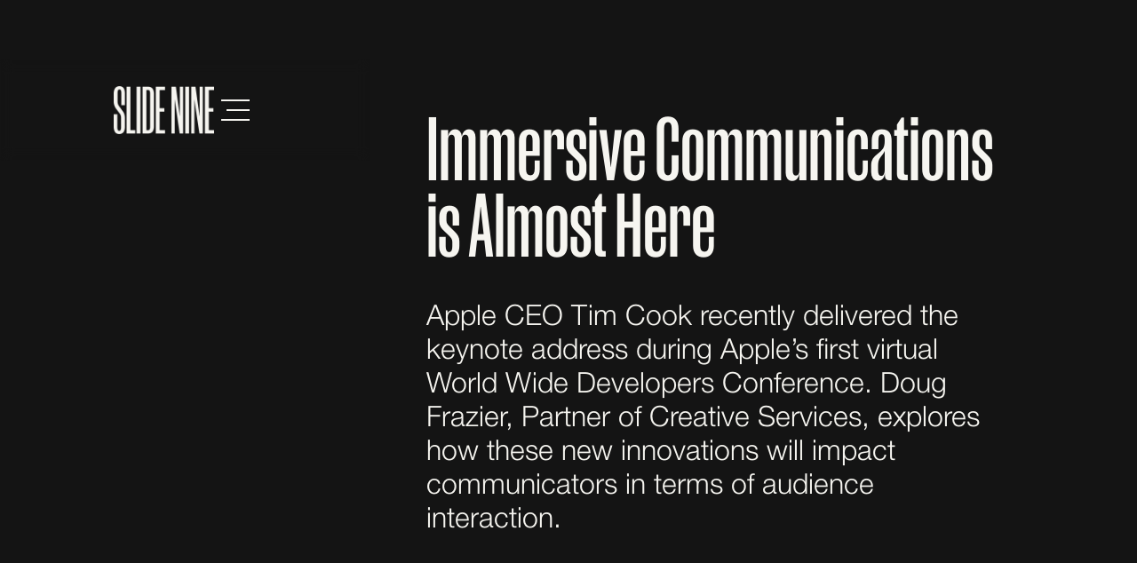

--- FILE ---
content_type: text/html
request_url: https://www.slidenine.com/blog/immersive-communications-is-almost-here
body_size: 4847
content:
<!DOCTYPE html><!-- Last Published: Thu Jan 15 2026 19:24:00 GMT+0000 (Coordinated Universal Time) --><html data-wf-domain="www.slidenine.com" data-wf-page="62ac7342c88c04382e729f69" data-wf-site="62ac7342c88c045d05729f5a" lang="en" data-wf-collection="62ac7342c88c040827729f60" data-wf-item-slug="immersive-communications-is-almost-here"><head><meta charset="utf-8"/><title>Immersive Communications is Almost Here | Slide Nine</title><meta content="Immersive Communications is the next step in digital communication. Learn how this technology is revolutionizing the way we communicate and collaborate with each other." name="description"/><meta content="" property="og:image"/><meta content="" property="twitter:image"/><meta content="width=device-width, initial-scale=1" name="viewport"/><meta content="KEDkpKe7NKP1_UBhfMOoaQuQTCImDgH4VknVKpMAdpw" name="google-site-verification"/><link href="https://cdn.prod.website-files.com/62ac7342c88c045d05729f5a/css/slidenine.webflow.shared.6ff576a4b.min.css" rel="stylesheet" type="text/css" integrity="sha384-b/V2pLk7Ku0YOkuQ189xi0jhVhACah+2MyfpHOaPKDWJrASRl8W+YnairUxhIZgA" crossorigin="anonymous"/><link href="https://fonts.googleapis.com" rel="preconnect"/><link href="https://fonts.gstatic.com" rel="preconnect" crossorigin="anonymous"/><script src="https://ajax.googleapis.com/ajax/libs/webfont/1.6.26/webfont.js" type="text/javascript"></script><script type="text/javascript">WebFont.load({  google: {    families: ["Bad Script:regular"]  }});</script><script type="text/javascript">!function(o,c){var n=c.documentElement,t=" w-mod-";n.className+=t+"js",("ontouchstart"in o||o.DocumentTouch&&c instanceof DocumentTouch)&&(n.className+=t+"touch")}(window,document);</script><link href="https://cdn.prod.website-files.com/62ac7342c88c045d05729f5a/62ac7342c88c047960729f9e_SlideNine_logo%2032x32.jpg" rel="shortcut icon" type="image/x-icon"/><link href="https://cdn.prod.website-files.com/62ac7342c88c045d05729f5a/62ac7342c88c04ca93729f9f_SlideNine_logo%20256x256.jpg" rel="apple-touch-icon"/><link href="https://www.slidenine.com/blog/immersive-communications-is-almost-here" rel="canonical"/><script async="" src="https://www.googletagmanager.com/gtag/js?id=G-6RTF9S9BBE"></script><script type="text/javascript">window.dataLayer = window.dataLayer || [];function gtag(){dataLayer.push(arguments);}gtag('set', 'developer_id.dZGVlNj', true);gtag('js', new Date());gtag('config', 'G-6RTF9S9BBE');</script><script src="https://www.google.com/recaptcha/api.js" type="text/javascript"></script><script type="text/javascript">!function(f,b,e,v,n,t,s){if(f.fbq)return;n=f.fbq=function(){n.callMethod?n.callMethod.apply(n,arguments):n.queue.push(arguments)};if(!f._fbq)f._fbq=n;n.push=n;n.loaded=!0;n.version='2.0';n.agent='plwebflow';n.queue=[];t=b.createElement(e);t.async=!0;t.src=v;s=b.getElementsByTagName(e)[0];s.parentNode.insertBefore(t,s)}(window,document,'script','https://connect.facebook.net/en_US/fbevents.js');fbq('consent', 'revoke');fbq('init', '1688861624968044');fbq('track', 'PageView');</script><!-- Google Tag Manager -->
<script>(function(w,d,s,l,i){w[l]=w[l]||[];w[l].push({'gtm.start':
new Date().getTime(),event:'gtm.js'});var f=d.getElementsByTagName(s)[0],
j=d.createElement(s),dl=l!='dataLayer'?'&l='+l:'';j.async=true;j.src=
'https://www.googletagmanager.com/gtm.js?id='+i+dl;f.parentNode.insertBefore(j,f);
})(window,document,'script','dataLayer','GTM-PP7G4SQN');</script>
<!-- End Google Tag Manager --></head><body><nav id="Navbar" data-w-id="c597420e-c47b-e43d-45ca-e62024260f9d" class="navbar"><div class="navbar-container"><a href="/" class="navlogo w-inline-block"><div><img src="https://cdn.prod.website-files.com/62ac7342c88c045d05729f5a/658c89973400b61befe0a845_SLIDE%20NINE_S9%20wht.png" loading="lazy" width="113" sizes="113px" alt="" srcset="https://cdn.prod.website-files.com/62ac7342c88c045d05729f5a/658c89973400b61befe0a845_SLIDE%20NINE_S9%20wht-p-500.png 500w, https://cdn.prod.website-files.com/62ac7342c88c045d05729f5a/658c89973400b61befe0a845_SLIDE%20NINE_S9%20wht-p-800.png 800w, https://cdn.prod.website-files.com/62ac7342c88c045d05729f5a/658c89973400b61befe0a845_SLIDE%20NINE_S9%20wht-p-1080.png 1080w, https://cdn.prod.website-files.com/62ac7342c88c045d05729f5a/658c89973400b61befe0a845_SLIDE%20NINE_S9%20wht.png 2435w"/></div></a><div data-w-id="c597420e-c47b-e43d-45ca-e62024260fa2" class="menu-buttpn"><div class="menu-bar _1"></div><div class="menu-bar _2"></div><div class="menu-bar _3"></div></div><div class="nav-link-wrapper"><div class="nav-link-accordion"><div class="nav-link-menu-item"><div>work</div><div class="nav-block-line"></div><div class="orange-plus">+</div></div><div class="nav-links-block"><a href="/services" class="nav-link w-inline-block"><div>Services</div></a><a href="/case-studies" class="nav-link w-inline-block"><div>Case Studies</div></a></div></div><div class="nav-link-accordion"><div class="nav-link-menu-item"><div>About</div><div class="nav-block-line"></div><div class="orange-plus">+</div></div><div class="nav-links-block"><a href="/about" class="nav-link w-inline-block"><div>About Us</div></a><a href="/team" class="nav-link w-inline-block"><div>Our Team</div></a><a href="/work-with-us" class="nav-link w-inline-block"><div>Working with Us</div></a><a href="/culture" class="nav-link w-inline-block"><div>Culture</div></a></div></div><div class="nav-link-accordion"><div class="nav-link-menu-item"><div>insight</div><div class="nav-block-line"></div><div class="orange-plus">+</div></div><div class="nav-links-block"><a href="/insights" class="nav-link w-inline-block"><div>News &amp; Blogs</div></a></div></div><div class="nav-link-accordion"><div class="nav-link-menu-item"><div>contact</div><div class="nav-block-line"></div><div class="orange-plus">+</div></div><div class="nav-links-block"><a href="/contact" class="nav-link w-inline-block"><div>Contact Us</div></a><a href="/careers" class="nav-link w-inline-block"><div>Career</div></a></div></div></div></div></nav><div class="section"><div class="container"><div class="w-row"><div class="w-col w-col-4 w-col-stack"><img src="https://cdn.prod.website-files.com/plugins/Basic/assets/placeholder.60f9b1840c.svg" loading="lazy" width="Auto" alt="" class="image-blog w-dyn-bind-empty"/></div><div class="w-col w-col-8 w-col-stack"><h2 class="left-h1 blog-title-h2-left">Immersive Communications is Almost Here</h2><div class="subheadings-3-em left wide">Apple CEO Tim Cook recently delivered the keynote address during Apple’s first virtual World Wide Developers Conference. Doug Frazier, Partner of Creative Services, explores how these new innovations will impact communicators in terms of audience interaction.</div></div></div></div><div class="down-arrow" data-w-id="b116faa7-6bf1-a14b-5b54-9d1ce9d029e7" data-animation-type="lottie" data-src="https://cdn.prod.website-files.com/62ac7342c88c045d05729f5a/62ac7342c88c043d95729fa2_down_arrow.json" data-loop="1" data-direction="1" data-autoplay="1" data-is-ix2-target="0" data-renderer="svg" data-default-duration="2.5166666666666666" data-duration="0"></div></div><div class="section"><div class="container"><div class="insight-content w-richtext"><p>Last week, Apple CEO Tim Cook delivered the keynote address during Apple’s first virtual World Wide Developers Conference (WWDC). In typical fashion, he shared <a href="https://www.wired.com/story/wwdc-2020-everything-apple-announced/">anticipated new technology</a> with innovations ranging from new operating systems and security tools to new homescreens, widgets and a new built-in translation application.</p><p> One particularly intriguing item is a new capability of Apple’s AirPod Pro wireless ear buds. Cook announced that this product will offer “Spatial Audio” allowing listeners to not only hear sounds from behind, in front or above, but also sounds that shift as the listener’s head moves. That means an off-camera speech will be “heard” off camera, but as you turn to look at the speaker,<em> the sound will re-center itself within your own spacial universe.</em></p><p>Cool, right? But there is so much more behind the cool...</p><p>Apple has accomplished this innovation via <a href="https://www.livescience.com/40102-accelerometers.html">tiny gyroscopes</a> that measure and deliver spatial orientation data as your head moves. Once new software is written and <a href="https://developer.apple.com/design/human-interface-guidelines/watchos/interaction/accelerometer-and-gyroscope/">developer access granted</a>, your earpods will become a new input device, harnessing head position and movements to direct all types of software and wearable technology.</p><p>In simple terms, a nod could simply answer yes or no … a turn of your head could scroll through news or social content … or, someday, when combined with emerging AI and robust virtual reality, it will help you drive a car without your hands or perform surgery without touching a patient.</p><p>This is the next step in releasing humans from the tethers of traditional hardware, integrating our bodies and our movements into new real and virtual experiences.  For communicators, this ensures there will be new ways of interacting and sharing information. Today’s endless bombardment of information will soon become a more immersive experience employing communications tools that deliver and interact with more of our senses.</p><p>Certainly, spatial technology will revolutionize the way we tell stories, place audiences in other people&#x27;s shoes and will deliver content in ways we never imagined — ways that are certainly a critical focus at Apple and other technology innovators. Look around, it’s coming fast!</p><p>‍</p></div></div></div><footer id="Footer" class="section footer"><div class="container footer"><div class="columns-3 w-row"><div class="column-6 w-col w-col-2"><a href="#" class="footer-logo-block w-inline-block"><img src="https://cdn.prod.website-files.com/62ac7342c88c045d05729f5a/62ac7342c88c049cb5729f87_S9%20logo.svg" loading="lazy" width="51.5" alt="" class="footer-logo"/></a></div><div class="column-7 w-col w-col-3"><div class="text-block-10">MORE<br/>‍</div><a href="/services">Services</a><a href="/careers"><br/>Careers</a><a href="/work-with-us"><br/>Working with Us<br/>‍</a><a href="/newsletter" class="link-3">Newsletter</a></div><div class="column-8 w-col w-col-3"><div class="text-block-10">CONNECT<br/>‍<!-- -->‍</div><a href="/contact">Contact Us</a><a href="mailto:hello@slidenine.com"><br/>hello@slidenine.com</a></div><div class="column-9 w-col w-col-4"><div class="text-block-10">SOCIAL<br/>‍</div><div class="div-block-4"><a href="https://www.linkedin.com/company/slidenineagency/" target="_blank" class="social-icon-copy w-inline-block"><img src="https://cdn.prod.website-files.com/62ac7342c88c045d05729f5a/6480c7602b17fd95d67680d5_LinkedIn.svg" loading="lazy" alt="LinkedIn logo" class="image-19"/></a><a href="https://www.instagram.com/slidenineagency/" target="_blank" class="social-icon w-inline-block"><img src="https://cdn.prod.website-files.com/62ac7342c88c045d05729f5a/6480c7606342e40e7319cecc_Instagram.svg" loading="lazy" alt="Instagram logo" class="image-20"/></a><a href="https://www.tiktok.com/@slidenineagency?is_from_webapp=1&amp;sender_device=pc" target="_blank" class="social-icon w-inline-block"><img src="https://cdn.prod.website-files.com/62ac7342c88c045d05729f5a/6480c760cdbffb020f98f7c2_TikTok.svg" loading="lazy" alt="TikTok logo" class="image-18"/></a></div><div class="text-block-14"><br/>©Slide Nine Agency, 2026. All Rights Reserved. <br/><a href="/privacy-policy">Privacy Policy</a></div></div></div></div></footer><script src="https://d3e54v103j8qbb.cloudfront.net/js/jquery-3.5.1.min.dc5e7f18c8.js?site=62ac7342c88c045d05729f5a" type="text/javascript" integrity="sha256-9/aliU8dGd2tb6OSsuzixeV4y/faTqgFtohetphbbj0=" crossorigin="anonymous"></script><script src="https://cdn.prod.website-files.com/62ac7342c88c045d05729f5a/js/webflow.schunk.36b8fb49256177c8.js" type="text/javascript" integrity="sha384-4abIlA5/v7XaW1HMXKBgnUuhnjBYJ/Z9C1OSg4OhmVw9O3QeHJ/qJqFBERCDPv7G" crossorigin="anonymous"></script><script src="https://cdn.prod.website-files.com/62ac7342c88c045d05729f5a/js/webflow.schunk.8208d3e53b97e3c7.js" type="text/javascript" integrity="sha384-9xvGwEC4koTEApHZvbdIKXkNvNgqp7+4eQZ+/iUkKstGjbbCAhAfePKaCJKPjB3X" crossorigin="anonymous"></script><script src="https://cdn.prod.website-files.com/62ac7342c88c045d05729f5a/js/webflow.schunk.248f48e23304fe8d.js" type="text/javascript" integrity="sha384-eu3lelrOFeQY0+WQuAuX5Na/akTOkhk4i4EGhQQGD3JloLgkM/kEj4tQk5kP5Zh9" crossorigin="anonymous"></script><script src="https://cdn.prod.website-files.com/62ac7342c88c045d05729f5a/js/webflow.schunk.a5328fc6e4f79712.js" type="text/javascript" integrity="sha384-qeNjdwYkJwsfLBrocVqUy8p1pZHPgmdkAHoaD0aqlRHuYk9wxDd/F58uhEe0JNNJ" crossorigin="anonymous"></script><script src="https://cdn.prod.website-files.com/62ac7342c88c045d05729f5a/js/webflow.fda3f2a7.86211a47dc320771.js" type="text/javascript" integrity="sha384-qPUBZyxxm2COVUEG2cd44VwX0DAO88/a5iLtpZmy4l1Sm/dKZU+kixN31fBgdTxA" crossorigin="anonymous"></script></body></html>

--- FILE ---
content_type: text/css
request_url: https://cdn.prod.website-files.com/62ac7342c88c045d05729f5a/css/slidenine.webflow.shared.6ff576a4b.min.css
body_size: 29687
content:
html{-webkit-text-size-adjust:100%;-ms-text-size-adjust:100%;font-family:sans-serif}body{margin:0}article,aside,details,figcaption,figure,footer,header,hgroup,main,menu,nav,section,summary{display:block}audio,canvas,progress,video{vertical-align:baseline;display:inline-block}audio:not([controls]){height:0;display:none}[hidden],template{display:none}a{background-color:#0000}a:active,a:hover{outline:0}abbr[title]{border-bottom:1px dotted}b,strong{font-weight:700}dfn{font-style:italic}h1{margin:.67em 0;font-size:2em}mark{color:#000;background:#ff0}small{font-size:80%}sub,sup{vertical-align:baseline;font-size:75%;line-height:0;position:relative}sup{top:-.5em}sub{bottom:-.25em}img{border:0}svg:not(:root){overflow:hidden}hr{box-sizing:content-box;height:0}pre{overflow:auto}code,kbd,pre,samp{font-family:monospace;font-size:1em}button,input,optgroup,select,textarea{color:inherit;font:inherit;margin:0}button{overflow:visible}button,select{text-transform:none}button,html input[type=button],input[type=reset]{-webkit-appearance:button;cursor:pointer}button[disabled],html input[disabled]{cursor:default}button::-moz-focus-inner,input::-moz-focus-inner{border:0;padding:0}input{line-height:normal}input[type=checkbox],input[type=radio]{box-sizing:border-box;padding:0}input[type=number]::-webkit-inner-spin-button,input[type=number]::-webkit-outer-spin-button{height:auto}input[type=search]{-webkit-appearance:none}input[type=search]::-webkit-search-cancel-button,input[type=search]::-webkit-search-decoration{-webkit-appearance:none}legend{border:0;padding:0}textarea{overflow:auto}optgroup{font-weight:700}table{border-collapse:collapse;border-spacing:0}td,th{padding:0}@font-face{font-family:webflow-icons;src:url([data-uri])format("truetype");font-weight:400;font-style:normal}[class^=w-icon-],[class*=\ w-icon-]{speak:none;font-variant:normal;text-transform:none;-webkit-font-smoothing:antialiased;-moz-osx-font-smoothing:grayscale;font-style:normal;font-weight:400;line-height:1;font-family:webflow-icons!important}.w-icon-slider-right:before{content:""}.w-icon-slider-left:before{content:""}.w-icon-nav-menu:before{content:""}.w-icon-arrow-down:before,.w-icon-dropdown-toggle:before{content:""}.w-icon-file-upload-remove:before{content:""}.w-icon-file-upload-icon:before{content:""}*{box-sizing:border-box}html{height:100%}body{color:#333;background-color:#fff;min-height:100%;margin:0;font-family:Arial,sans-serif;font-size:14px;line-height:20px}img{vertical-align:middle;max-width:100%;display:inline-block}html.w-mod-touch *{background-attachment:scroll!important}.w-block{display:block}.w-inline-block{max-width:100%;display:inline-block}.w-clearfix:before,.w-clearfix:after{content:" ";grid-area:1/1/2/2;display:table}.w-clearfix:after{clear:both}.w-hidden{display:none}.w-button{color:#fff;line-height:inherit;cursor:pointer;background-color:#3898ec;border:0;border-radius:0;padding:9px 15px;text-decoration:none;display:inline-block}input.w-button{-webkit-appearance:button}html[data-w-dynpage] [data-w-cloak]{color:#0000!important}.w-code-block{margin:unset}pre.w-code-block code{all:inherit}.w-optimization{display:contents}.w-webflow-badge,.w-webflow-badge>img{box-sizing:unset;width:unset;height:unset;max-height:unset;max-width:unset;min-height:unset;min-width:unset;margin:unset;padding:unset;float:unset;clear:unset;border:unset;border-radius:unset;background:unset;background-image:unset;background-position:unset;background-size:unset;background-repeat:unset;background-origin:unset;background-clip:unset;background-attachment:unset;background-color:unset;box-shadow:unset;transform:unset;direction:unset;font-family:unset;font-weight:unset;color:unset;font-size:unset;line-height:unset;font-style:unset;font-variant:unset;text-align:unset;letter-spacing:unset;-webkit-text-decoration:unset;text-decoration:unset;text-indent:unset;text-transform:unset;list-style-type:unset;text-shadow:unset;vertical-align:unset;cursor:unset;white-space:unset;word-break:unset;word-spacing:unset;word-wrap:unset;transition:unset}.w-webflow-badge{white-space:nowrap;cursor:pointer;box-shadow:0 0 0 1px #0000001a,0 1px 3px #0000001a;visibility:visible!important;opacity:1!important;z-index:2147483647!important;color:#aaadb0!important;overflow:unset!important;background-color:#fff!important;border-radius:3px!important;width:auto!important;height:auto!important;margin:0!important;padding:6px!important;font-size:12px!important;line-height:14px!important;text-decoration:none!important;display:inline-block!important;position:fixed!important;inset:auto 12px 12px auto!important;transform:none!important}.w-webflow-badge>img{position:unset;visibility:unset!important;opacity:1!important;vertical-align:middle!important;display:inline-block!important}h1,h2,h3,h4,h5,h6{margin-bottom:10px;font-weight:700}h1{margin-top:20px;font-size:38px;line-height:44px}h2{margin-top:20px;font-size:32px;line-height:36px}h3{margin-top:20px;font-size:24px;line-height:30px}h4{margin-top:10px;font-size:18px;line-height:24px}h5{margin-top:10px;font-size:14px;line-height:20px}h6{margin-top:10px;font-size:12px;line-height:18px}p{margin-top:0;margin-bottom:10px}blockquote{border-left:5px solid #e2e2e2;margin:0 0 10px;padding:10px 20px;font-size:18px;line-height:22px}figure{margin:0 0 10px}figcaption{text-align:center;margin-top:5px}ul,ol{margin-top:0;margin-bottom:10px;padding-left:40px}.w-list-unstyled{padding-left:0;list-style:none}.w-embed:before,.w-embed:after{content:" ";grid-area:1/1/2/2;display:table}.w-embed:after{clear:both}.w-video{width:100%;padding:0;position:relative}.w-video iframe,.w-video object,.w-video embed{border:none;width:100%;height:100%;position:absolute;top:0;left:0}fieldset{border:0;margin:0;padding:0}button,[type=button],[type=reset]{cursor:pointer;-webkit-appearance:button;border:0}.w-form{margin:0 0 15px}.w-form-done{text-align:center;background-color:#ddd;padding:20px;display:none}.w-form-fail{background-color:#ffdede;margin-top:10px;padding:10px;display:none}.w-input,.w-select{color:#333;vertical-align:middle;background-color:#fff;border:1px solid #ccc;width:100%;height:38px;margin-bottom:10px;padding:8px 12px;font-size:14px;line-height:1.42857;display:block}.w-input::placeholder,.w-select::placeholder{color:#999}.w-input:focus,.w-select:focus{border-color:#3898ec;outline:0}.w-input[disabled],.w-select[disabled],.w-input[readonly],.w-select[readonly],fieldset[disabled] .w-input,fieldset[disabled] .w-select{cursor:not-allowed}.w-input[disabled]:not(.w-input-disabled),.w-select[disabled]:not(.w-input-disabled),.w-input[readonly],.w-select[readonly],fieldset[disabled]:not(.w-input-disabled) .w-input,fieldset[disabled]:not(.w-input-disabled) .w-select{background-color:#eee}textarea.w-input,textarea.w-select{height:auto}.w-select{background-color:#f3f3f3}.w-select[multiple]{height:auto}.w-form-label{cursor:pointer;margin-bottom:0;font-weight:400;display:inline-block}.w-radio{margin-bottom:5px;padding-left:20px;display:block}.w-radio:before,.w-radio:after{content:" ";grid-area:1/1/2/2;display:table}.w-radio:after{clear:both}.w-radio-input{float:left;margin:3px 0 0 -20px;line-height:normal}.w-file-upload{margin-bottom:10px;display:block}.w-file-upload-input{opacity:0;z-index:-100;width:.1px;height:.1px;position:absolute;overflow:hidden}.w-file-upload-default,.w-file-upload-uploading,.w-file-upload-success{color:#333;display:inline-block}.w-file-upload-error{margin-top:10px;display:block}.w-file-upload-default.w-hidden,.w-file-upload-uploading.w-hidden,.w-file-upload-error.w-hidden,.w-file-upload-success.w-hidden{display:none}.w-file-upload-uploading-btn{cursor:pointer;background-color:#fafafa;border:1px solid #ccc;margin:0;padding:8px 12px;font-size:14px;font-weight:400;display:flex}.w-file-upload-file{background-color:#fafafa;border:1px solid #ccc;flex-grow:1;justify-content:space-between;margin:0;padding:8px 9px 8px 11px;display:flex}.w-file-upload-file-name{font-size:14px;font-weight:400;display:block}.w-file-remove-link{cursor:pointer;width:auto;height:auto;margin-top:3px;margin-left:10px;padding:3px;display:block}.w-icon-file-upload-remove{margin:auto;font-size:10px}.w-file-upload-error-msg{color:#ea384c;padding:2px 0;display:inline-block}.w-file-upload-info{padding:0 12px;line-height:38px;display:inline-block}.w-file-upload-label{cursor:pointer;background-color:#fafafa;border:1px solid #ccc;margin:0;padding:8px 12px;font-size:14px;font-weight:400;display:inline-block}.w-icon-file-upload-icon,.w-icon-file-upload-uploading{width:20px;margin-right:8px;display:inline-block}.w-icon-file-upload-uploading{height:20px}.w-container{max-width:940px;margin-left:auto;margin-right:auto}.w-container:before,.w-container:after{content:" ";grid-area:1/1/2/2;display:table}.w-container:after{clear:both}.w-container .w-row{margin-left:-10px;margin-right:-10px}.w-row:before,.w-row:after{content:" ";grid-area:1/1/2/2;display:table}.w-row:after{clear:both}.w-row .w-row{margin-left:0;margin-right:0}.w-col{float:left;width:100%;min-height:1px;padding-left:10px;padding-right:10px;position:relative}.w-col .w-col{padding-left:0;padding-right:0}.w-col-1{width:8.33333%}.w-col-2{width:16.6667%}.w-col-3{width:25%}.w-col-4{width:33.3333%}.w-col-5{width:41.6667%}.w-col-6{width:50%}.w-col-7{width:58.3333%}.w-col-8{width:66.6667%}.w-col-9{width:75%}.w-col-10{width:83.3333%}.w-col-11{width:91.6667%}.w-col-12{width:100%}.w-hidden-main{display:none!important}@media screen and (max-width:991px){.w-container{max-width:728px}.w-hidden-main{display:inherit!important}.w-hidden-medium{display:none!important}.w-col-medium-1{width:8.33333%}.w-col-medium-2{width:16.6667%}.w-col-medium-3{width:25%}.w-col-medium-4{width:33.3333%}.w-col-medium-5{width:41.6667%}.w-col-medium-6{width:50%}.w-col-medium-7{width:58.3333%}.w-col-medium-8{width:66.6667%}.w-col-medium-9{width:75%}.w-col-medium-10{width:83.3333%}.w-col-medium-11{width:91.6667%}.w-col-medium-12{width:100%}.w-col-stack{width:100%;left:auto;right:auto}}@media screen and (max-width:767px){.w-hidden-main,.w-hidden-medium{display:inherit!important}.w-hidden-small{display:none!important}.w-row,.w-container .w-row{margin-left:0;margin-right:0}.w-col{width:100%;left:auto;right:auto}.w-col-small-1{width:8.33333%}.w-col-small-2{width:16.6667%}.w-col-small-3{width:25%}.w-col-small-4{width:33.3333%}.w-col-small-5{width:41.6667%}.w-col-small-6{width:50%}.w-col-small-7{width:58.3333%}.w-col-small-8{width:66.6667%}.w-col-small-9{width:75%}.w-col-small-10{width:83.3333%}.w-col-small-11{width:91.6667%}.w-col-small-12{width:100%}}@media screen and (max-width:479px){.w-container{max-width:none}.w-hidden-main,.w-hidden-medium,.w-hidden-small{display:inherit!important}.w-hidden-tiny{display:none!important}.w-col{width:100%}.w-col-tiny-1{width:8.33333%}.w-col-tiny-2{width:16.6667%}.w-col-tiny-3{width:25%}.w-col-tiny-4{width:33.3333%}.w-col-tiny-5{width:41.6667%}.w-col-tiny-6{width:50%}.w-col-tiny-7{width:58.3333%}.w-col-tiny-8{width:66.6667%}.w-col-tiny-9{width:75%}.w-col-tiny-10{width:83.3333%}.w-col-tiny-11{width:91.6667%}.w-col-tiny-12{width:100%}}.w-widget{position:relative}.w-widget-map{width:100%;height:400px}.w-widget-map label{width:auto;display:inline}.w-widget-map img{max-width:inherit}.w-widget-map .gm-style-iw{text-align:center}.w-widget-map .gm-style-iw>button{display:none!important}.w-widget-twitter{overflow:hidden}.w-widget-twitter-count-shim{vertical-align:top;text-align:center;background:#fff;border:1px solid #758696;border-radius:3px;width:28px;height:20px;display:inline-block;position:relative}.w-widget-twitter-count-shim *{pointer-events:none;-webkit-user-select:none;user-select:none}.w-widget-twitter-count-shim .w-widget-twitter-count-inner{text-align:center;color:#999;font-family:serif;font-size:15px;line-height:12px;position:relative}.w-widget-twitter-count-shim .w-widget-twitter-count-clear{display:block;position:relative}.w-widget-twitter-count-shim.w--large{width:36px;height:28px}.w-widget-twitter-count-shim.w--large .w-widget-twitter-count-inner{font-size:18px;line-height:18px}.w-widget-twitter-count-shim:not(.w--vertical){margin-left:5px;margin-right:8px}.w-widget-twitter-count-shim:not(.w--vertical).w--large{margin-left:6px}.w-widget-twitter-count-shim:not(.w--vertical):before,.w-widget-twitter-count-shim:not(.w--vertical):after{content:" ";pointer-events:none;border:solid #0000;width:0;height:0;position:absolute;top:50%;left:0}.w-widget-twitter-count-shim:not(.w--vertical):before{border-width:4px;border-color:#75869600 #5d6c7b #75869600 #75869600;margin-top:-4px;margin-left:-9px}.w-widget-twitter-count-shim:not(.w--vertical).w--large:before{border-width:5px;margin-top:-5px;margin-left:-10px}.w-widget-twitter-count-shim:not(.w--vertical):after{border-width:4px;border-color:#fff0 #fff #fff0 #fff0;margin-top:-4px;margin-left:-8px}.w-widget-twitter-count-shim:not(.w--vertical).w--large:after{border-width:5px;margin-top:-5px;margin-left:-9px}.w-widget-twitter-count-shim.w--vertical{width:61px;height:33px;margin-bottom:8px}.w-widget-twitter-count-shim.w--vertical:before,.w-widget-twitter-count-shim.w--vertical:after{content:" ";pointer-events:none;border:solid #0000;width:0;height:0;position:absolute;top:100%;left:50%}.w-widget-twitter-count-shim.w--vertical:before{border-width:5px;border-color:#5d6c7b #75869600 #75869600;margin-left:-5px}.w-widget-twitter-count-shim.w--vertical:after{border-width:4px;border-color:#fff #fff0 #fff0;margin-left:-4px}.w-widget-twitter-count-shim.w--vertical .w-widget-twitter-count-inner{font-size:18px;line-height:22px}.w-widget-twitter-count-shim.w--vertical.w--large{width:76px}.w-background-video{color:#fff;height:500px;position:relative;overflow:hidden}.w-background-video>video{object-fit:cover;z-index:-100;background-position:50%;background-size:cover;width:100%;height:100%;margin:auto;position:absolute;inset:-100%}.w-background-video>video::-webkit-media-controls-start-playback-button{-webkit-appearance:none;display:none!important}.w-background-video--control{background-color:#0000;padding:0;position:absolute;bottom:1em;right:1em}.w-background-video--control>[hidden]{display:none!important}.w-slider{text-align:center;clear:both;-webkit-tap-highlight-color:#0000;tap-highlight-color:#0000;background:#ddd;height:300px;position:relative}.w-slider-mask{z-index:1;white-space:nowrap;height:100%;display:block;position:relative;left:0;right:0;overflow:hidden}.w-slide{vertical-align:top;white-space:normal;text-align:left;width:100%;height:100%;display:inline-block;position:relative}.w-slider-nav{z-index:2;text-align:center;-webkit-tap-highlight-color:#0000;tap-highlight-color:#0000;height:40px;margin:auto;padding-top:10px;position:absolute;inset:auto 0 0}.w-slider-nav.w-round>div{border-radius:100%}.w-slider-nav.w-num>div{font-size:inherit;line-height:inherit;width:auto;height:auto;padding:.2em .5em}.w-slider-nav.w-shadow>div{box-shadow:0 0 3px #3336}.w-slider-nav-invert{color:#fff}.w-slider-nav-invert>div{background-color:#2226}.w-slider-nav-invert>div.w-active{background-color:#222}.w-slider-dot{cursor:pointer;background-color:#fff6;width:1em;height:1em;margin:0 3px .5em;transition:background-color .1s,color .1s;display:inline-block;position:relative}.w-slider-dot.w-active{background-color:#fff}.w-slider-dot:focus{outline:none;box-shadow:0 0 0 2px #fff}.w-slider-dot:focus.w-active{box-shadow:none}.w-slider-arrow-left,.w-slider-arrow-right{cursor:pointer;color:#fff;-webkit-tap-highlight-color:#0000;tap-highlight-color:#0000;-webkit-user-select:none;user-select:none;width:80px;margin:auto;font-size:40px;position:absolute;inset:0;overflow:hidden}.w-slider-arrow-left [class^=w-icon-],.w-slider-arrow-right [class^=w-icon-],.w-slider-arrow-left [class*=\ w-icon-],.w-slider-arrow-right [class*=\ w-icon-]{position:absolute}.w-slider-arrow-left:focus,.w-slider-arrow-right:focus{outline:0}.w-slider-arrow-left{z-index:3;right:auto}.w-slider-arrow-right{z-index:4;left:auto}.w-icon-slider-left,.w-icon-slider-right{width:1em;height:1em;margin:auto;inset:0}.w-slider-aria-label{clip:rect(0 0 0 0);border:0;width:1px;height:1px;margin:-1px;padding:0;position:absolute;overflow:hidden}.w-slider-force-show{display:block!important}.w-dropdown{text-align:left;z-index:900;margin-left:auto;margin-right:auto;display:inline-block;position:relative}.w-dropdown-btn,.w-dropdown-toggle,.w-dropdown-link{vertical-align:top;color:#222;text-align:left;white-space:nowrap;margin-left:auto;margin-right:auto;padding:20px;text-decoration:none;position:relative}.w-dropdown-toggle{-webkit-user-select:none;user-select:none;cursor:pointer;padding-right:40px;display:inline-block}.w-dropdown-toggle:focus{outline:0}.w-icon-dropdown-toggle{width:1em;height:1em;margin:auto 20px auto auto;position:absolute;top:0;bottom:0;right:0}.w-dropdown-list{background:#ddd;min-width:100%;display:none;position:absolute}.w-dropdown-list.w--open{display:block}.w-dropdown-link{color:#222;padding:10px 20px;display:block}.w-dropdown-link.w--current{color:#0082f3}.w-dropdown-link:focus{outline:0}@media screen and (max-width:767px){.w-nav-brand{padding-left:10px}}.w-lightbox-backdrop{cursor:auto;letter-spacing:normal;text-indent:0;text-shadow:none;text-transform:none;visibility:visible;white-space:normal;word-break:normal;word-spacing:normal;word-wrap:normal;color:#fff;text-align:center;z-index:2000;opacity:0;-webkit-user-select:none;-moz-user-select:none;-webkit-tap-highlight-color:transparent;background:#000000e6;outline:0;font-family:Helvetica Neue,Helvetica,Ubuntu,Segoe UI,Verdana,sans-serif;font-size:17px;font-style:normal;font-weight:300;line-height:1.2;list-style:disc;position:fixed;inset:0;-webkit-transform:translate(0)}.w-lightbox-backdrop,.w-lightbox-container{-webkit-overflow-scrolling:touch;height:100%;overflow:auto}.w-lightbox-content{height:100vh;position:relative;overflow:hidden}.w-lightbox-view{opacity:0;width:100vw;height:100vh;position:absolute}.w-lightbox-view:before{content:"";height:100vh}.w-lightbox-group,.w-lightbox-group .w-lightbox-view,.w-lightbox-group .w-lightbox-view:before{height:86vh}.w-lightbox-frame,.w-lightbox-view:before{vertical-align:middle;display:inline-block}.w-lightbox-figure{margin:0;position:relative}.w-lightbox-group .w-lightbox-figure{cursor:pointer}.w-lightbox-img{width:auto;max-width:none;height:auto}.w-lightbox-image{float:none;max-width:100vw;max-height:100vh;display:block}.w-lightbox-group .w-lightbox-image{max-height:86vh}.w-lightbox-caption{text-align:left;text-overflow:ellipsis;white-space:nowrap;background:#0006;padding:.5em 1em;position:absolute;bottom:0;left:0;right:0;overflow:hidden}.w-lightbox-embed{width:100%;height:100%;position:absolute;inset:0}.w-lightbox-control{cursor:pointer;background-position:50%;background-repeat:no-repeat;background-size:24px;width:4em;transition:all .3s;position:absolute;top:0}.w-lightbox-left{background-image:url([data-uri]);display:none;bottom:0;left:0}.w-lightbox-right{background-image:url([data-uri]);display:none;bottom:0;right:0}.w-lightbox-close{background-image:url([data-uri]);background-size:18px;height:2.6em;right:0}.w-lightbox-strip{white-space:nowrap;padding:0 1vh;line-height:0;position:absolute;bottom:0;left:0;right:0;overflow:auto hidden}.w-lightbox-item{box-sizing:content-box;cursor:pointer;width:10vh;padding:2vh 1vh;display:inline-block;-webkit-transform:translate(0,0)}.w-lightbox-active{opacity:.3}.w-lightbox-thumbnail{background:#222;height:10vh;position:relative;overflow:hidden}.w-lightbox-thumbnail-image{position:absolute;top:0;left:0}.w-lightbox-thumbnail .w-lightbox-tall{width:100%;top:50%;transform:translateY(-50%)}.w-lightbox-thumbnail .w-lightbox-wide{height:100%;left:50%;transform:translate(-50%)}.w-lightbox-spinner{box-sizing:border-box;border:5px solid #0006;border-radius:50%;width:40px;height:40px;margin-top:-20px;margin-left:-20px;animation:.8s linear infinite spin;position:absolute;top:50%;left:50%}.w-lightbox-spinner:after{content:"";border:3px solid #0000;border-bottom-color:#fff;border-radius:50%;position:absolute;inset:-4px}.w-lightbox-hide{display:none}.w-lightbox-noscroll{overflow:hidden}@media (min-width:768px){.w-lightbox-content{height:96vh;margin-top:2vh}.w-lightbox-view,.w-lightbox-view:before{height:96vh}.w-lightbox-group,.w-lightbox-group .w-lightbox-view,.w-lightbox-group .w-lightbox-view:before{height:84vh}.w-lightbox-image{max-width:96vw;max-height:96vh}.w-lightbox-group .w-lightbox-image{max-width:82.3vw;max-height:84vh}.w-lightbox-left,.w-lightbox-right{opacity:.5;display:block}.w-lightbox-close{opacity:.8}.w-lightbox-control:hover{opacity:1}}.w-lightbox-inactive,.w-lightbox-inactive:hover{opacity:0}.w-richtext:before,.w-richtext:after{content:" ";grid-area:1/1/2/2;display:table}.w-richtext:after{clear:both}.w-richtext[contenteditable=true]:before,.w-richtext[contenteditable=true]:after{white-space:initial}.w-richtext ol,.w-richtext ul{overflow:hidden}.w-richtext .w-richtext-figure-selected.w-richtext-figure-type-video div:after,.w-richtext .w-richtext-figure-selected[data-rt-type=video] div:after,.w-richtext .w-richtext-figure-selected.w-richtext-figure-type-image div,.w-richtext .w-richtext-figure-selected[data-rt-type=image] div{outline:2px solid #2895f7}.w-richtext figure.w-richtext-figure-type-video>div:after,.w-richtext figure[data-rt-type=video]>div:after{content:"";display:none;position:absolute;inset:0}.w-richtext figure{max-width:60%;position:relative}.w-richtext figure>div:before{cursor:default!important}.w-richtext figure img{width:100%}.w-richtext figure figcaption.w-richtext-figcaption-placeholder{opacity:.6}.w-richtext figure div{color:#0000;font-size:0}.w-richtext figure.w-richtext-figure-type-image,.w-richtext figure[data-rt-type=image]{display:table}.w-richtext figure.w-richtext-figure-type-image>div,.w-richtext figure[data-rt-type=image]>div{display:inline-block}.w-richtext figure.w-richtext-figure-type-image>figcaption,.w-richtext figure[data-rt-type=image]>figcaption{caption-side:bottom;display:table-caption}.w-richtext figure.w-richtext-figure-type-video,.w-richtext figure[data-rt-type=video]{width:60%;height:0}.w-richtext figure.w-richtext-figure-type-video iframe,.w-richtext figure[data-rt-type=video] iframe{width:100%;height:100%;position:absolute;top:0;left:0}.w-richtext figure.w-richtext-figure-type-video>div,.w-richtext figure[data-rt-type=video]>div{width:100%}.w-richtext figure.w-richtext-align-center{clear:both;margin-left:auto;margin-right:auto}.w-richtext figure.w-richtext-align-center.w-richtext-figure-type-image>div,.w-richtext figure.w-richtext-align-center[data-rt-type=image]>div{max-width:100%}.w-richtext figure.w-richtext-align-normal{clear:both}.w-richtext figure.w-richtext-align-fullwidth{text-align:center;clear:both;width:100%;max-width:100%;margin-left:auto;margin-right:auto;display:block}.w-richtext figure.w-richtext-align-fullwidth>div{padding-bottom:inherit;display:inline-block}.w-richtext figure.w-richtext-align-fullwidth>figcaption{display:block}.w-richtext figure.w-richtext-align-floatleft{float:left;clear:none;margin-right:15px}.w-richtext figure.w-richtext-align-floatright{float:right;clear:none;margin-left:15px}.w-nav{z-index:1000;background:#ddd;position:relative}.w-nav:before,.w-nav:after{content:" ";grid-area:1/1/2/2;display:table}.w-nav:after{clear:both}.w-nav-brand{float:left;color:#333;text-decoration:none;position:relative}.w-nav-link{vertical-align:top;color:#222;text-align:left;margin-left:auto;margin-right:auto;padding:20px;text-decoration:none;display:inline-block;position:relative}.w-nav-link.w--current{color:#0082f3}.w-nav-menu{float:right;position:relative}[data-nav-menu-open]{text-align:center;background:#c8c8c8;min-width:200px;position:absolute;top:100%;left:0;right:0;overflow:visible;display:block!important}.w--nav-link-open{display:block;position:relative}.w-nav-overlay{width:100%;display:none;position:absolute;top:100%;left:0;right:0;overflow:hidden}.w-nav-overlay [data-nav-menu-open]{top:0}.w-nav[data-animation=over-left] .w-nav-overlay{width:auto}.w-nav[data-animation=over-left] .w-nav-overlay,.w-nav[data-animation=over-left] [data-nav-menu-open]{z-index:1;top:0;right:auto}.w-nav[data-animation=over-right] .w-nav-overlay{width:auto}.w-nav[data-animation=over-right] .w-nav-overlay,.w-nav[data-animation=over-right] [data-nav-menu-open]{z-index:1;top:0;left:auto}.w-nav-button{float:right;cursor:pointer;-webkit-tap-highlight-color:#0000;tap-highlight-color:#0000;-webkit-user-select:none;user-select:none;padding:18px;font-size:24px;display:none;position:relative}.w-nav-button:focus{outline:0}.w-nav-button.w--open{color:#fff;background-color:#c8c8c8}.w-nav[data-collapse=all] .w-nav-menu{display:none}.w-nav[data-collapse=all] .w-nav-button,.w--nav-dropdown-open,.w--nav-dropdown-toggle-open{display:block}.w--nav-dropdown-list-open{position:static}@media screen and (max-width:991px){.w-nav[data-collapse=medium] .w-nav-menu{display:none}.w-nav[data-collapse=medium] .w-nav-button{display:block}}@media screen and (max-width:767px){.w-nav[data-collapse=small] .w-nav-menu{display:none}.w-nav[data-collapse=small] .w-nav-button{display:block}.w-nav-brand{padding-left:10px}}@media screen and (max-width:479px){.w-nav[data-collapse=tiny] .w-nav-menu{display:none}.w-nav[data-collapse=tiny] .w-nav-button{display:block}}.w-tabs{position:relative}.w-tabs:before,.w-tabs:after{content:" ";grid-area:1/1/2/2;display:table}.w-tabs:after{clear:both}.w-tab-menu{position:relative}.w-tab-link{vertical-align:top;text-align:left;cursor:pointer;color:#222;background-color:#ddd;padding:9px 30px;text-decoration:none;display:inline-block;position:relative}.w-tab-link.w--current{background-color:#c8c8c8}.w-tab-link:focus{outline:0}.w-tab-content{display:block;position:relative;overflow:hidden}.w-tab-pane{display:none;position:relative}.w--tab-active{display:block}@media screen and (max-width:479px){.w-tab-link{display:block}}.w-ix-emptyfix:after{content:""}@keyframes spin{0%{transform:rotate(0)}to{transform:rotate(360deg)}}.w-dyn-empty{background-color:#ddd;padding:10px}.w-dyn-hide,.w-dyn-bind-empty,.w-condition-invisible{display:none!important}.wf-layout-layout{display:grid}@font-face{font-family:Manuka;src:url(https://cdn.prod.website-files.com/62ac7342c88c045d05729f5a/62ac7342c88c04bae1729f7e_Manuka-Medium.otf)format("opentype");font-weight:500;font-style:normal;font-display:swap}@font-face{font-family:Helveticaneue;src:url(https://cdn.prod.website-files.com/62ac7342c88c045d05729f5a/62ac7342c88c040742729f82_HelveticaNeue-Light.otf)format("opentype");font-weight:300;font-style:normal;font-display:swap}@font-face{font-family:Helveticaneue;src:url(https://cdn.prod.website-files.com/62ac7342c88c045d05729f5a/62ac7342c88c044368729f83_HelveticaNeue-Bold.otf)format("opentype");font-weight:700;font-style:normal;font-display:swap}:root{--primary-white:#f6f5f0;--orange-accent:#ff5e31;--primary-black:#141414;--blue-accent:#2a73a3}.w-layout-layout{grid-row-gap:20px;grid-column-gap:20px;grid-auto-columns:1fr;justify-content:center;padding:20px}.w-layout-cell{flex-direction:column;justify-content:flex-start;align-items:flex-start;display:flex}.w-layout-vflex{flex-direction:column;align-items:flex-start;display:flex}.w-layout-grid{grid-row-gap:16px;grid-column-gap:16px;grid-template-rows:auto auto;grid-template-columns:1fr 1fr;grid-auto-columns:1fr;display:grid}.w-layout-blockcontainer{max-width:940px;margin-left:auto;margin-right:auto;display:block}.w-pagination-wrapper{flex-wrap:wrap;justify-content:center;display:flex}.w-pagination-previous,.w-pagination-next{color:#333;background-color:#fafafa;border:1px solid #ccc;border-radius:2px;margin-left:10px;margin-right:10px;padding:9px 20px;font-size:14px;display:block}.w-form-formrecaptcha{margin-bottom:8px}.w-checkbox{margin-bottom:5px;padding-left:20px;display:block}.w-checkbox:before{content:" ";grid-area:1/1/2/2;display:table}.w-checkbox:after{content:" ";clear:both;grid-area:1/1/2/2;display:table}.w-checkbox-input{float:left;margin:4px 0 0 -20px;line-height:normal}.w-checkbox-input--inputType-custom{border:1px solid #ccc;border-radius:2px;width:12px;height:12px}.w-checkbox-input--inputType-custom.w--redirected-checked{background-color:#3898ec;background-image:url(https://d3e54v103j8qbb.cloudfront.net/static/custom-checkbox-checkmark.589d534424.svg);background-position:50%;background-repeat:no-repeat;background-size:cover;border-color:#3898ec}.w-checkbox-input--inputType-custom.w--redirected-focus{box-shadow:0 0 3px 1px #3898ec}.w-layout-hflex{flex-direction:row;align-items:flex-start;display:flex}.w-form-formradioinput--inputType-custom{border:1px solid #ccc;border-radius:50%;width:12px;height:12px}.w-form-formradioinput--inputType-custom.w--redirected-focus{box-shadow:0 0 3px 1px #3898ec}.w-form-formradioinput--inputType-custom.w--redirected-checked{border-width:4px;border-color:#3898ec}@media screen and (max-width:991px){.w-layout-blockcontainer{max-width:728px}}@media screen and (max-width:767px){.w-layout-blockcontainer{max-width:none}}body{color:#f6f5f0;background-color:#141414;font-family:Helveticaneue,sans-serif;font-size:1em;font-weight:300;line-height:1.25}h1{margin-top:0;margin-bottom:10px;font-family:Manuka,sans-serif;font-size:140px;font-weight:500;line-height:.9}h2{color:var(--primary-white);margin-top:0;margin-bottom:40px;font-family:Manuka,sans-serif;font-size:120px;font-weight:500;line-height:.9}h3{text-transform:capitalize;margin-top:20px;margin-bottom:10px;font-family:Manuka,sans-serif;font-size:72px;font-weight:500;line-height:.9}p{margin-bottom:10px;font-size:1.25em;line-height:1.35}a{color:var(--primary-white);text-decoration:underline}li{font-size:1.25em;line-height:1.35}img{max-width:100%;display:inline-block}label{margin-bottom:5px;font-weight:700;display:block}.section{text-align:left;border:1px solid #0000;flex-flow:column;justify-content:center;align-items:flex-start;min-height:90vh;margin-top:67px;margin-bottom:40px;padding:40px 10vw 0;display:flex;position:relative}.section:hover{background-color:#0000}.section.footer{-webkit-backdrop-filter:blur(10px);backdrop-filter:blur(10px);background-color:#0003;min-height:auto;padding-bottom:60px}.section.case-study-mynaric{background-image:linear-gradient(#00000080,#00000080),url(https://cdn.prod.website-files.com/62ac7342c88c045d05729f5a/62ac7342c88c042c2c729f99_Space%20Lasers%20at%20the%20NYSE%20Case%20Study.png);background-position:0 0,50%;background-repeat:repeat,no-repeat;background-size:auto,cover;background-attachment:scroll,scroll}.section.case-study-ofs{background-image:linear-gradient(#0009,#0009),url(https://cdn.prod.website-files.com/62ac7342c88c045d05729f5a/64b0554aea229b71e443b060_OFS%20Header.png);background-position:0 0,50%;background-repeat:repeat,no-repeat;background-size:auto,cover}.section.case-study-sd-rebrand{background-image:linear-gradient(#000000b3,#000000b3),url(https://cdn.prod.website-files.com/62ac7342c88c045d05729f5a/62ac7342c88c04556f729f9a_Seek%20the%20Snap-bw.png);background-position:0 0,50%;background-repeat:repeat,no-repeat;background-size:auto,cover}.section.case-study-st-e{background-image:linear-gradient(#000000b3,#000000b3),url(https://cdn.prod.website-files.com/62ac7342c88c045d05729f5a/62ac7342c88c049fd2729f9b_Life-Saving%20Stories%20copy.png);background-position:0 0,50%;background-repeat:repeat,no-repeat;background-size:auto,cover}.section.auto-height{grid-column-gap:16px;grid-row-gap:16px;flex-direction:row;min-height:auto;display:block}.section.case-study-sgna{background-image:linear-gradient(#000000b3,#000000b3),url(https://cdn.prod.website-files.com/62ac7342c88c045d05729f5a/62ac7342c88c04ab60729f9c_You%20Are%20Home%20%20copy.png);background-position:0 0,50%;background-size:auto,cover}.section.case-study-sgls{background-image:linear-gradient(#000000b3,#000000b3),url(https://cdn.prod.website-files.com/62ac7342c88c045d05729f5a/64f0fba5e0f8539a0a1ee0ae_sgls_homepage_bg-edit.jpg);background-position:0 0,50%;background-repeat:repeat,no-repeat;background-size:auto,cover}.section.case-study-afc{background-image:linear-gradient(#000000b3,#000000b3),url(https://cdn.prod.website-files.com/62ac7342c88c045d05729f5a/651eddadda4d313d9380f138_Header%20-%20AFC.png);background-position:0 0,0 0;background-repeat:repeat,no-repeat;background-size:auto,cover}.section.case-study-silostop{background-image:linear-gradient(#000000b3,#000000b3),url(https://cdn.prod.website-files.com/62ac7342c88c045d05729f5a/6524653fb3b13c2a478ac193_Header%20-%20Silostop.png);background-position:0 0,50%;background-repeat:repeat,no-repeat;background-size:auto,cover}.section.case-study-u88{background-image:linear-gradient(#000000b3,#000000b3),url(https://cdn.prod.website-files.com/62ac7342c88c045d05729f5a/658de0c044471300d9bcefff_U88%20Header.png);background-position:0 0,0 0;background-repeat:repeat,no-repeat;background-size:auto,cover}.section.case-study-ctag-bills{background-image:linear-gradient(#000000b3,#000000b3),url(https://cdn.prod.website-files.com/62ac7342c88c045d05729f5a/65ea25f13f7266063736e589_ctag_featured_image.jpg);background-position:0 0,50%;background-repeat:repeat,no-repeat;background-size:auto,cover}.section.hide{display:block}.background-video{width:100vw;height:100vh;display:block;position:fixed}.container{width:100%;max-width:1400px;margin:15px auto 20px;padding-top:0}.container.footer{justify-content:flex-start;align-items:center;display:flex}.hero-text-wrapper{max-width:720px;padding-top:0}.paragraph{color:var(--primary-white);text-align:left;text-indent:0;white-space:normal;order:3;align-self:auto;max-width:480vh;margin-top:0;margin-bottom:0;padding-bottom:0;font-size:1.25em}.paragraph.wide{max-width:600px}.cta-button{float:none;clear:none;border:1px solid var(--orange-accent);color:var(--primary-white);text-align:center;background-color:#0000;order:3;align-self:auto;margin:0 auto 30px 0;padding:20px 50px;font-size:14px;font-weight:700;line-height:1;text-decoration:none;transition:background-color .2s;position:static}.cta-button:hover{background-color:var(--orange-accent)}.cta-button.no-top-margin{margin-top:0}.cta-button.bottom-margin-60{margin-bottom:60px}.case-study-grid{grid-column-gap:40px;grid-template-rows:auto;grid-template-columns:1fr 1.25fr;align-items:center;margin-top:0;margin-bottom:140px}.case-study-grid.no-bottom-margin{margin-top:140px;margin-bottom:140px}.subheadings{max-width:680px;margin-top:40px;padding-bottom:115px;font-size:42px;font-weight:300;line-height:1.2}.subheadings.center{text-align:center;margin-left:auto;margin-right:auto}.subheadings.center.wide{text-align:center;max-width:900px}.subheadings.left{text-align:center;margin-left:auto;margin-right:auto}.subheadings.left.wide{text-align:center;max-width:900px}.bg-video-overlay{background-color:#0006;width:100%;height:100%;position:static}.case-study-image-wrapper{padding-top:0;text-decoration:none;position:relative}.case-study-number{font-family:Manuka,sans-serif;font-size:120px;line-height:.9;position:absolute;inset:auto 40px 20px auto}.icon-link-button{border:1px none var(--primary-black);background-color:var(--blue-accent);color:var(--primary-white);border-radius:50px;flex-direction:row;justify-content:center;align-items:center;width:150px;height:36px;margin-top:20px;padding:7px;font-weight:300;text-decoration:none;display:flex;position:relative}.case-study-image{object-fit:cover;width:100%;height:400px}.upright-arrow{flex:none;width:24px;display:none;position:absolute;inset:15px 10px 0% auto;transform:rotate(-45deg)}.learn-more-text{margin-left:8px;margin-right:10px;display:block}.navbar{z-index:1000;-webkit-backdrop-filter:blur(8px);backdrop-filter:blur(8px);backface-visibility:hidden;mix-blend-mode:normal;padding:30px 10vw;position:fixed;inset:0% 0% auto}.navbar-container{-webkit-text-fill-color:inherit;cursor:auto;mix-blend-mode:normal;background-clip:border-box;justify-content:space-between;align-items:center;width:100%;max-width:1400px;margin-left:auto;margin-right:auto;display:flex}.navlogo{color:var(--primary-white);font-family:Manuka,sans-serif;font-size:48px;line-height:.9;text-decoration:none}.menu-buttpn{z-index:2;cursor:pointer;flex-direction:column;justify-content:space-around;align-items:flex-end;width:48px;height:48px;padding:8px;display:flex;position:relative}.menu-bar{background-color:var(--primary-white);width:100%;height:2px}.menu-bar._2{width:80%}.nav-link-wrapper{background-color:var(--primary-black);flex-direction:column;justify-content:center;align-items:flex-end;width:20vw;min-width:360px;height:100vh;padding-right:10vw;display:none;position:absolute;inset:0% 0% 0% auto}.nav-link-accordion{letter-spacing:2px;text-transform:uppercase;flex-direction:column;justify-content:center;align-items:flex-end;margin-bottom:24px;font-size:24px;display:flex;position:relative}.orange-plus{color:var(--orange-accent);position:absolute;inset:-3px -20px 0% auto}.nav-block-line{background-color:var(--orange-accent);width:100%;height:1px}.nav-links-block{flex-direction:column;justify-content:flex-start;align-items:flex-end;width:100%;padding-top:10px;display:flex}.nav-link{color:var(--primary-white);text-align:right;letter-spacing:1px;text-transform:none;margin-bottom:10px;font-size:16px;text-decoration:none;transition:color .2s}.nav-link:hover,.nav-link.w--current{color:var(--orange-accent)}.nav-link-menu-item{flex-direction:column;align-items:flex-end;display:flex;position:relative}.logo-copyright-block{align-items:center;font-size:14px;font-weight:300;display:flex}.footer-logo{width:36px}.footer-logo-block{margin-right:20px;font-weight:300}.footer-social-and-subscribe{justify-content:flex-end;align-items:center;display:flex}.social-icon{margin-left:16px}.social-links-wrapper{justify-content:flex-start;align-items:center;padding-left:0;display:flex}.footer-form-block{flex-direction:column;align-items:flex-end;margin-bottom:0;display:flex;position:relative}.footer-subscription-form{border:1px solid #fff;align-items:stretch;display:flex;position:relative}.text-field{background-color:#0000;width:220px;height:auto;margin-bottom:0;padding-top:2px;padding-bottom:2px}.text-field:focus,.text-field:focus-visible,.text-field[data-wf-focus-visible],.text-field::placeholder{color:var(--primary-white)}.tansparent-submit{color:#0000;background-color:#0000;background-image:url(https://cdn.prod.website-files.com/62ac7342c88c045d05729f5a/62ac7342c88c0425ef729f8c_submit%20arrow.svg);background-position:50%;background-repeat:no-repeat;background-size:cover;width:36px;height:32px}.success-message{background-color:var(--primary-black);color:var(--primary-white);padding:8px}.error-message{color:#ac2628;margin-top:0;position:absolute;top:100%}.services-wrapper{background-color:var(--primary-black);align-items:flex-start;max-width:1000px;margin-left:auto;margin-right:auto;display:flex}.services-tab{cursor:pointer;background-color:#f6f5f00d;align-items:center;margin-bottom:2px;padding:24px;display:flex;position:relative}.service-detail-block{flex-direction:column;align-items:flex-start;width:100%;height:642px;padding:24px 40px;display:flex;overflow:auto}.service-detail-block._2,.service-detail-block._3,.service-detail-block._4,.service-detail-block._5,.service-detail-block._6,.service-detail-block._7,.service-detail-block._8,.service-detail-block._9{display:none}.service-heading-block{margin-bottom:40px}.service-heading-underline{background-color:var(--blue-accent);width:100%;height:2px}.list{margin-top:10px;padding-left:30px}.list.blue-dots{color:var(--blue-accent);font-weight:300}.list.orange-dots{color:var(--orange-accent);padding-left:57px;font-weight:300}.list-item{margin-bottom:8px;font-weight:300}.service-connector{background-color:var(--blue-accent);width:32px;height:32px;position:absolute;right:-10px;transform:rotate(45deg)}.services-tab-wrapper{flex:none;width:300px}.service-detail-wrapper{width:100%;position:relative}.list-text{color:var(--primary-white);margin-left:0;font-weight:300}.margin-bottom-10{margin-bottom:10px}.small-h2-heading{margin-bottom:10px;font-size:72px}.small-h2-heading.margin-bottom-40{margin-bottom:40px}._2-col-grid{grid-column-gap:16px;grid-row-gap:16px;column-count:2;column-rule-style:none;column-rule-width:0px;flex-flow:row;flex:0 auto;grid-template:"Area Area-2"minmax(max-content,1fr)/1fr 1fr;grid-auto-columns:1fr;grid-auto-flow:row;justify-content:center;align-items:flex-start;column-gap:34px;padding-bottom:15px;display:flex}._2-col-grid.margin-bottom-60{flex-wrap:nowrap;margin-bottom:60px;display:flex}._3-col-grid{grid-column-gap:40px;grid-row-gap:60px;grid-template-rows:auto;grid-template-columns:1fr 1fr 1fr;grid-auto-columns:1fr;display:grid}.team-image{margin-bottom:20px;position:relative}.team-member-name{margin-bottom:4px;font-family:Manuka,sans-serif;font-size:36px;font-weight:500;line-height:.9}.team-social-link-wrapper{align-items:flex-start;margin-top:8px;display:flex}.team-social-link{margin-right:16px}.block-quote{border-left-width:4px;border-left-color:#bd632d;margin-bottom:40px;font-style:italic}.block-quote.blue{border-left-color:var(--blue-accent)}.block-quote.green{border-left-color:#858800}.play-icon-block{background-color:#141414cc;border-radius:50%;flex-direction:column;justify-content:center;align-items:center;width:48px;height:48px;display:flex;position:absolute;inset:auto 12px 12px auto}._4-buttons-wrapper{grid-column-gap:24px;grid-template-rows:auto;grid-template-columns:1fr 1fr 1fr 1fr;align-items:center;max-width:1000px;margin-bottom:60px;margin-left:auto;margin-right:auto}.location-grid{grid-column-gap:40px;grid-template-rows:auto;grid-template-columns:1fr 1.5fr;align-items:center}.margin-bottom-40{margin-bottom:40px}.contact-form-wrapper{-webkit-backdrop-filter:blur(5px);backdrop-filter:blur(5px);flex-direction:column;justify-content:center;align-items:center;display:none;position:fixed;inset:0%}.contact-form-block{background-color:var(--primary-black);flex:none;position:relative}.form-block{grid-column-gap:16px;grid-row-gap:16px;grid-template-rows:auto auto;grid-template-columns:1fr 1fr;grid-auto-columns:1fr;justify-content:flex-start;align-items:center;width:480px;margin-bottom:0;padding:48px 40px 40px;display:block;position:static}.accent-text-field{border-style:none none solid;border-width:1px;border-color:black black var(--orange-accent);color:var(--primary-white);background-color:#0000;height:auto;margin-bottom:24px;padding:12px 0}.accent-text-field::placeholder{color:#ffffff80}.field-label{margin-bottom:0}.submit-button{border:1px solid var(--orange-accent);background-color:#0000;align-self:flex-start;margin-top:60px;margin-left:auto;margin-right:auto;padding:15px 50px;font-weight:700;transition:background-color .2s;display:block}.submit-button:hover{background-color:var(--orange-accent)}._2-col-fields{grid-template-rows:auto}.form-close{cursor:pointer;display:inline-block;position:absolute;inset:12px 12px auto auto}.subscribe-form-wrapper{-webkit-backdrop-filter:blur(5px);backdrop-filter:blur(5px);flex-direction:column;justify-content:center;align-items:center;display:none;position:fixed;inset:0%}.form-heading{text-align:center;margin-bottom:40px;font-size:24px;font-weight:700}.request-speaker-form-wrapper{-webkit-backdrop-filter:blur(5px);backdrop-filter:blur(5px);flex-direction:column;justify-content:center;align-items:center;display:none;position:fixed;inset:0%}.center-h1{text-align:center;max-width:1000px;margin-left:auto;margin-right:auto;padding-bottom:40px}.coming-soon-text{text-align:center;font-size:36px}.insight-content{max-width:800px;margin-left:auto;margin-right:auto}.thumbnail-image{margin-bottom:20px}.thumbnail-image.external{aspect-ratio:auto;object-fit:fill;max-width:none;height:200px;overflow:clip}.insight-block{flex-direction:column;justify-content:flex-start;height:100%;text-decoration:none;display:flex}.insight-heading{margin-bottom:4px;font-family:Helveticaneue,sans-serif;font-size:1.3em;font-weight:700;line-height:1.15}.read-more-button{align-items:center;margin-top:20px;font-weight:700;display:flex}.read-more-arrow{margin-left:8px}.team-member-grid{grid-column-gap:40px;grid-row-gap:40px;grid-template-rows:auto;grid-template-columns:1fr 1fr 1fr;grid-auto-columns:1fr;display:grid}.services-wrapper-mobile{background-color:var(--primary-black);align-items:flex-start;max-width:1000px;margin-left:auto;margin-right:auto;display:none}.down-arrow{filter:brightness(200%)grayscale();text-align:center;align-self:center;width:75px;height:75px;margin-top:107px;padding-top:10px;position:static;bottom:80px}.margin-bottom-60{margin-bottom:60px}.case-study-overview-grid{grid-column-gap:120px;grid-template-rows:auto;grid-template-columns:1fr 320px}.case-study-overview-text{color:var(--primary-white);font-size:20px}.overview-sub-heads{letter-spacing:1.5px;text-transform:uppercase;margin-bottom:10px;font-weight:700}.pagination{margin-top:60px}.image{aspect-ratio:2/3;object-fit:scale-down;flex:none;align-self:flex-start;width:auto;max-width:40%;height:auto;max-height:none;margin-left:auto;margin-right:auto;padding-top:0;display:block}.heading{position:static}.slider{object-fit:contain;width:150vw;max-width:1488vw;height:200px;position:relative;overflow:hidden}.image-2{object-fit:fill;padding-bottom:20px;overflow:visible}.heading-2{align-self:flex-start}.collection-list-wrapper{width:auto;max-width:none;position:static}.heading-3{align-self:flex-start}.pagination-2{padding-top:20px}.collection-list,.image-3{padding-bottom:20px}.collection-item{padding-left:0}.collection-list-wrapper-2{grid-column-gap:16px;grid-row-gap:16px;grid-template-rows:auto auto auto;grid-template-columns:1fr 1fr 1fr 1fr;grid-auto-columns:1fr;display:grid}.collection-list-wrapper-3{grid-column-gap:16px;grid-row-gap:16px;grid-template-rows:auto auto;grid-template-columns:1fr 1fr;grid-auto-columns:1fr;display:block}.collection-list-2{grid-column-gap:16px;grid-row-gap:0px;grid-template-rows:auto auto;grid-template-columns:repeat(auto-fit,minmax(120px,1fr));grid-auto-columns:1fr;padding-bottom:0;display:grid}.text-block{margin-top:20px;margin-bottom:10px}.heading-4{padding-top:100px;font-weight:500}.text-block-2{opacity:1;mix-blend-mode:normal;font-family:Manuka,sans-serif}.image-4{margin-bottom:20px}.image-5{max-width:100%}.link-block{text-transform:none;text-decoration:none}.link-block-2,.link-block-3,.link-block-4{text-decoration:none}.image-6{margin-bottom:20px}.image-7{opacity:1;mix-blend-mode:color-burn}.image-8,.image-9{mix-blend-mode:normal}.image-10{mix-blend-mode:darken}.image-11{mix-blend-mode:multiply}.image-12{opacity:1;mix-blend-mode:multiply}.social-audit-form-wrapper{-webkit-backdrop-filter:blur(5px);backdrop-filter:blur(5px);flex-direction:column;justify-content:center;align-items:center;display:none;position:fixed;inset:0%}.form{display:block}.form-2{display:block;position:relative}.image-13{margin-top:22px;margin-left:20px;position:static}.link{clear:left;text-align:center;font-family:Manuka,sans-serif;font-size:28px;font-weight:500}.collection-item-2{opacity:1;text-align:center;-webkit-text-fill-color:inherit;cursor:auto;background-color:#0000;background-clip:padding-box;padding-bottom:20px;transition:background-color .15s;position:relative}.collection-item-2:hover{opacity:1;-webkit-text-fill-color:inherit;background-color:#f6f5f026;background-clip:padding-box}.text-block-3{color:var(--primary-white);text-align:left;letter-spacing:normal;white-space:normal;margin-top:60px;font-family:Manuka,sans-serif;font-size:120px;font-weight:500;line-height:1}.image-14{float:none;clear:both;text-align:left;object-fit:fill;width:100%;margin-bottom:-151px;margin-left:auto;margin-right:auto;display:block;position:static;left:146px}.collection-item-3{margin-bottom:60px;display:inline-block}.div-block{object-fit:fill;margin-left:auto;margin-right:auto;display:inline-block}.heading-5,.image-15{float:left}.text-block-4{float:left;flex-wrap:nowrap;justify-content:space-between;font-family:Manuka,sans-serif;font-size:124px;display:flex;position:static;overflow:visible}.collection-list-3{justify-content:center;align-items:stretch;margin-left:auto;margin-right:auto;display:flex}.div-block-2{padding-top:60px}.image-16{width:75%}.text-field-2{border-style:solid;border-width:1px;border-color:transparent transparent var(--orange-accent);color:var(--primary-white);-webkit-text-stroke-color:var(--primary-white);background-color:#0000;font-weight:300}.text-field-3,.textarea{border-style:solid;border-width:1px;border-color:transparent transparent var(--orange-accent);color:var(--primary-white);background-color:#0000}.submit-button-2{border:1px solid var(--orange-accent);background-color:#0000;margin-top:40px;padding-top:10px;font-weight:700}.submit-button-2:hover{background-color:var(--orange-accent)}.field-label-2,.field-label-3,.field-label-4{margin-top:40px}.columns{flex-direction:row;justify-content:flex-start;align-items:center;display:flex;position:static}.column,.column-2{align-self:center}.container-2{flex:0 auto}.image-17{width:auto;height:auto;max-height:0%}.image-18{object-fit:fill;width:32px;height:32px}.image-19{width:32px;height:32px;display:block}.image-20,.image-21,.image-22{width:32px;height:32px}.recaptcha,.recaptcha-2{margin-top:45px}.column-3{padding-right:10px}.column-4,.column-5{padding-left:40px}.paragraph-2{margin-top:24px}.section-2{padding:0 10vw 80px}.collection-list-wrapper-4{object-fit:fill;flex:0 auto}.text-block-5{font-family:Manuka,sans-serif;font-size:28px}.text-block-6{color:var(--primary-white)}.container-3{padding-bottom:20px}.image-23{max-width:75%;padding-bottom:20px;display:block}.cs-slide-1{width:100%;height:100%}.slider-2{object-fit:fill;flex:0 auto;width:75%;max-width:40%;height:75%;max-height:75.0001%}.title-capped{color:var(--primary-white);text-align:center;letter-spacing:2px;text-transform:uppercase;font-size:16px}.feature-number-wrap{place-content:stretch space-between;align-items:stretch;max-width:100%;margin-bottom:32px;margin-left:0;padding-top:31px;padding-left:0;padding-right:0;display:flex}.circle-div{background-color:var(--primary-white);opacity:1;border-radius:1000px;flex-direction:column;justify-content:center;align-items:center;width:100%;min-width:250px;max-width:250px;height:100%;min-height:250px;max-height:250px;display:flex;box-shadow:7px 7px 150px #54668114}.arrow-wrap{justify-content:center;align-items:center;display:flex}.counterup{color:var(--orange-accent);text-align:center;margin-top:0;margin-bottom:10px;font-family:Manuka,sans-serif;font-size:75px;font-weight:500;line-height:52px}.arrow-image-mobile,.arrow-image-mobile-02{display:none}.statistic-circle-wrap{color:var(--primary-white);justify-content:center;align-items:center;width:auto;padding:10px;display:flex;position:relative}.container-4{background-color:var(--blue-accent);-webkit-text-fill-color:inherit;object-fit:fill;background-image:linear-gradient(#00000080,#00000080);background-clip:content-box}.heading-6{float:none;overflow:visible}.button{clear:none;background-color:var(--blue-accent);text-align:left;display:inline-block;position:static;transform:translate(0);box-shadow:0 2px 5px #0003}.button-2{background-color:var(--blue-accent)}.cell{background-color:var(--blue-accent);border:1px solid #000;border-radius:0;flex-wrap:wrap;padding-top:10px;padding-left:15px}.heading-7{object-position:50% 50%;margin-right:auto;position:static}.quick-stack{background-color:var(--blue-accent);color:var(--primary-white);flex:0 auto;margin-bottom:20px;padding:40px 20px;position:static}.button-3{background-color:var(--primary-black);border-radius:11px;margin-top:20px;margin-bottom:10px}.container-5{clear:none;align-self:auto}.bold-text{margin-right:10px;padding-left:0;padding-right:0}.text-block-7{padding-right:15px}.cell-2{background-color:var(--blue-accent);padding:0 20px}.container-6{text-align:left}.button-4{background-color:var(--primary-black);text-align:center;align-self:center;margin-top:20px;padding-top:10px}.slide{margin-left:140px;margin-right:140px}.slide-nav{text-transform:none;margin-top:auto;padding-top:0;text-decoration:none;position:relative;inset:-27px 0% 0%}.slider-3{object-fit:contain;height:auto}.icon{color:var(--orange-accent);-webkit-text-stroke-color:var(--orange-accent);object-fit:fill}.icon-2{color:var(--orange-accent)}.text-block-8{margin-top:100px;overflow:visible}.heading-8{text-align:center}.paragraph-centered{text-align:center;text-indent:0;white-space:normal;word-break:normal;max-width:480vh;margin-top:20px;margin-bottom:10px;padding-bottom:20px}.paragraph-centered.wide{max-width:600px}.div-block-3,.heading-9{text-align:center}.columns-2{text-align:left;object-fit:fill;justify-content:center;margin-left:auto;margin-right:auto;display:flex}.slide-2{aspect-ratio:16/9;object-fit:fill;object-position:50% 50%;margin-bottom:0;overflow:auto}.image-24{object-fit:contain}.slide-3{overflow:hidden}.mask{object-fit:contain}.cell-3{flex-wrap:nowrap}.success-message-2{background-color:var(--blue-accent);color:var(--primary-black)}.text-block-9{color:var(--primary-white)}.error-message-2{background-color:var(--orange-accent)}.success-message-3{background-color:var(--blue-accent);color:var(--blue-accent)}.error-message-3{background-color:var(--orange-accent)}.success-message-4{background-color:var(--blue-accent)}.error-message-4{background-color:var(--orange-accent)}.image-26{text-align:center}.slide-nav-2,.slide-nav-3,.slide-nav-4{-webkit-text-fill-color:inherit;background-clip:border-box}.slider-4{object-fit:fill;background-color:#0000;width:75%;height:auto;margin-left:auto;margin-right:auto;padding-top:50px;padding-bottom:50px;display:block}.image-27{object-fit:fill;display:inline-block}.container-7{flex-direction:column;align-items:center;height:100%;display:flex}.image-28{max-width:65%}.image-29{max-width:70%;max-height:80%;margin-top:0}.grid{grid-template-rows:auto}.image-30{max-width:80%}.image-31{max-width:50%}.form-block-2{padding-top:30px}.grid-2{grid-template:". . ."". . ."". .Area"/1fr 1fr 1fr}.text-block-10{white-space:normal}.columns-3{justify-content:flex-start;align-items:stretch;width:100%;display:flex}.column-6{padding-left:0}.social-links-wrapper-copy{grid-column-gap:0px;grid-row-gap:0px;grid-template-rows:auto;grid-template-columns:1fr 1fr 1fr 1fr 1fr;grid-auto-columns:1fr;grid-auto-flow:row;place-content:stretch start;place-items:start;padding-left:0;display:grid}.div-block-4{flex-direction:row;justify-content:flex-start;display:flex}.social-icon-copy{margin-left:0}.text-block-11{font-size:14px}.text-block-12,.text-block-13,.text-block-14{font-size:12px}.div-block-5{padding-bottom:0}.list-text-subitem{color:var(--primary-white);font-weight:300}.link-2{color:var(--primary-white);cursor:auto;transition:color .2s}.link-block-5{color:var(--primary-white);transition:color .2s}.text-block-15,.text-block-16,.link-3{text-decoration:underline}.heading-10{padding-top:50px}.text-block-17{padding-top:25px}.image-32{aspect-ratio:16/9;object-fit:fill;display:inline-block}.paragraph-centered-2{text-align:center;text-indent:0;white-space:normal;word-break:normal;max-width:480vh;margin-top:0;margin-bottom:0;padding-bottom:0}.paragraph-centered-2.wide{max-width:600px}.icon-3,.icon-4{color:var(--orange-accent);-webkit-text-stroke-color:var(--orange-accent)}.heading-3-copy{text-align:center;align-self:flex-start;margin-bottom:30px;font-size:45px;font-weight:500}.slide-5{background-color:var(--primary-black);width:99.9999%;height:99.9984%;margin-left:auto;margin-right:auto}.slider-5{margin-left:auto;margin-right:auto;inset:0% 0% auto}.slide-6{background-color:var(--primary-black)}.mask-2{height:auto}.slide-nav-5{aspect-ratio:auto;color:var(--primary-black);position:static;inset:auto 0% 0%}.left-arrow{inset:0% auto -200px 0%}.right-arrow{inset:0% 0% -200px auto}.div-block-6{margin-left:auto;margin-right:auto}.paragraph-3{text-align:center;margin-bottom:30px;font-size:21px}.paragraph-4{margin-top:20px}.pie-chart{aspect-ratio:1;object-fit:scale-down;width:70%;max-width:75%;height:70%;max-height:75%;margin-left:auto;margin-right:auto;padding-top:0;display:block}.orange-stats{color:var(--orange-accent);text-align:center;margin-top:0;margin-bottom:10px;font-family:Manuka,sans-serif;font-size:65px;font-weight:500;line-height:52px}.title-capped-left{color:var(--primary-white);text-align:left;letter-spacing:2px;text-transform:uppercase;font-size:14px}.columns-4{align-items:center;padding-bottom:15px;display:flex}.caption{font-size:12px;font-style:italic}._2-col-grid-outline{grid-column-gap:40px;border:3px solid #000;grid-template:"Area Area-2"/1fr 1fr;align-items:start;margin:15px 14px 15px 15px;padding-bottom:15px}._2-col-grid-outline.margin-bottom-60{margin-bottom:60px}.div-block-7{float:none;clear:none;outline-offset:0px;border:0 solid #fff;outline:1px solid #f6f5f0;width:45%;height:auto;margin:0 10px 20px;padding-top:0;padding-left:20px;padding-right:20px;position:static}.div-block-8,.div-block-9{outline-offset:8px;outline:1px solid #f6f5f0}.div-block-10{outline-offset:0px;outline:3px solid #f6f5f0}.results-grid-icon{max-width:100%}.div-block-11{column-count:2;column-gap:35px}.flex-block{clear:none;grid-column-gap:5px;grid-row-gap:5px;object-fit:fill;flex-flow:wrap;align-content:flex-start;align-items:flex-start;width:auto}.flex-wrap-container{flex-wrap:wrap;flex:0 auto;place-content:flex-start center;align-self:auto;margin-top:60px;margin-left:40px;margin-right:40px;display:flex}.quick-stack-2{order:-1;align-self:auto;padding-left:0;padding-right:0}.heading-11{order:1;align-self:auto;margin-bottom:25px}.image-33{order:2;align-self:auto}.heading-12{margin-top:147px;padding-top:30px}.image-34{order:2;margin-top:0;margin-bottom:0;padding-top:268px}.heading-13{order:-1}.image-35{padding-top:157px}.cell-5,.cell-6{flex-wrap:nowrap}.cell-7{justify-content:flex-start;align-items:flex-start;padding-top:0}.quick-stack-3{order:1;align-self:auto;padding-left:0;padding-right:0}.cell-8{justify-content:center}.cell-9{align-items:flex-end}.image-36{aspect-ratio:auto;object-fit:fill;flex:0 auto;width:100%;height:auto;padding-bottom:30px;overflow:hidden}.title-capped-center{color:var(--primary-white);text-align:left;letter-spacing:2px;text-transform:uppercase;font-size:14px}.grid-3{grid-template-areas:"Area Area-2""Area-3 Area-4"}.image-37,.image-38{flex:1}.image-39{padding-top:37px}.image-40,.image-41{flex:0 auto;max-width:75%}.slider-image{max-width:100%}.div-block-12,.div-block-13{align-self:center}.div-block-14,.div-block-15{width:50%}.list-item-2,.list-item-3,.list-item-4,.list-item-5,.list-item-6,.list-2,.list-item-7,.list-item-8,.list-item-9,.list-item-10{font-size:14px}.bold-text-2,.bold-text-3,.bold-text-4,.bold-text-5,.bold-text-6,.bold-text-7,.bold-text-8,.bold-text-9{font-size:16px}.list-item-11,.list-item-12,.list-item-13,.list-item-14,.list-item-15,.list-item-16,.list-item-17,.list-item-18,.list-item-19,.list-item-20,.list-item-21,.list-item-22,.list-item-23,.list-item-24,.list-item-25,.list-item-26,.list-item-27,.list-3{font-size:14px}.bold-text-10,.bold-text-11{font-size:16px}.list-item-28,.list-4{font-size:14px}.div-block-16,.div-block-17,.div-block-18,.div-block-19{width:50%}.heading-4-horiz-phone{padding-top:100px;font-weight:500}.image-blog{margin-right:0}.text-block-18{margin-bottom:20px;font-size:30px}.image-44{margin-bottom:20px}.flex-block-2{flex:1;align-self:center}.center-h1---case-study{text-align:center;max-width:1000px;margin-left:auto;margin-right:auto}.section-3{background-color:#fff0}.heading-16{color:var(--primary-white);background-color:#0000;border-radius:0;margin-top:14px;margin-bottom:25px;padding:50px 0 38px}.div-block-20{margin-top:-38px;padding-top:0;padding-left:48px}.quick-stack-6{background-color:#fff}.section---white{background-color:#fff;margin-top:0;margin-bottom:0;padding:5em 1em;display:none}.heading-17{color:var(--primary-black);text-align:center;margin-top:22px;padding-top:40px;padding-bottom:40px;font-family:Helveticaneue,sans-serif;font-size:80px;font-weight:700;display:block}.paragraph-5{color:var(--primary-black);text-align:center;padding:40px;line-height:2}.section-5{background-color:var(--blue-accent);margin-bottom:0;margin-left:0;margin-right:0;padding:.4em 0 .5em;display:none}.list-item-29{color:var(--primary-black)}.list-item-30{color:var(--primary-black);padding-top:20px;padding-bottom:20px}.list-item-31{color:var(--primary-black)}.list-5{flex:1;order:0;align-self:flex-start;margin-bottom:25px;padding-top:0;padding-bottom:0;list-style-type:disc}.list-item-32{color:var(--primary-black)}.list-item-33{color:var(--primary-black);padding-top:20px;padding-bottom:20px}.list-item-34{color:var(--primary-black)}.list-item-35{color:var(--primary-black);font-size:1.25em}.list-item-36{color:var(--primary-black);padding-top:20px;padding-bottom:20px}.list-item-37{color:var(--primary-black)}.quick-stack-7{float:none;position:static}.case-study-heading---black{color:var(--primary-black);text-align:center;margin-top:22px;padding-top:40px;padding-bottom:40px;font-family:Helveticaneue,sans-serif;font-size:5em;font-weight:700;line-height:1;display:block}.case-study-heading---white{color:var(--primary-white);text-align:center;margin-top:22px;padding-top:40px;padding-bottom:40px;font-family:Helveticaneue,sans-serif;font-size:5em;font-weight:700;line-height:1;display:block}.case-study-list-heading{text-align:center;align-self:center;font-family:Helveticaneue,sans-serif;font-size:20px}.paragraph-6{text-align:center;align-self:center}.bold-text-12{font-size:30px}.image-45{box-sizing:border-box;background-color:var(--orange-accent);mix-blend-mode:multiply;object-fit:fill;display:inline-block}.section-6{background-color:var(--blue-accent);background-image:url(https://cdn.prod.website-files.com/62ac7342c88c045d05729f5a/6866bc453c2f7393e896635a_S9Leadership.jpg),linear-gradient(to bottom,var(--blue-accent),var(--blue-accent));opacity:1;-webkit-text-fill-color:inherit;mix-blend-mode:normal;object-fit:cover;background-position:50% 0,0 0;background-size:cover,auto;background-clip:border-box;padding:20rem 2em 20em;display:none}.paragraph-7{float:none;clear:right;text-align:left;vertical-align:bottom;flex-flow:column;justify-content:center;align-items:center;padding-top:20px;padding-bottom:20px;font-size:2em;line-height:1.35;display:flex;position:relative;overflow:visible}.container-8{text-align:center;mix-blend-mode:normal;background-image:linear-gradient(#000c,#000c);border-radius:20px;margin-top:374px;padding-bottom:42px;padding-left:3em;padding-right:3em}.paragraph-8{text-align:left;padding-top:24px;font-family:Bad Script,sans-serif;font-size:3em}.paragraph-8-copy{text-align:left;font-family:Helveticaneue,sans-serif;font-size:1em}.cell-13{padding-top:20px}.cell-14{padding-top:20px;padding-bottom:0}.code-embed{margin-top:0;padding-bottom:0;padding-left:0}.image-46{display:block;overflow:visible}.horizontal-line-break{box-sizing:border-box;grid-column-gap:16px;grid-row-gap:16px;aspect-ratio:auto;border:2px solid var(--blue-accent);text-align:left;object-fit:contain;border-radius:0;flex-flow:column;grid-template-rows:auto auto;grid-template-columns:1fr 1fr;grid-auto-columns:1fr;justify-content:center;align-items:flex-start;width:auto;min-width:0;max-width:10%;margin-bottom:50px;margin-left:auto;margin-right:auto;padding:0;display:flex;overflow:visible}.horizontal-line-break-white{box-sizing:border-box;grid-column-gap:16px;grid-row-gap:16px;aspect-ratio:auto;border:2px solid var(--primary-white);text-align:center;object-fit:contain;border-radius:0;flex-flow:column;grid-template-rows:auto auto;grid-template-columns:1fr 1fr;grid-auto-columns:1fr;justify-content:center;align-items:center;width:auto;min-width:0;max-width:10%;margin-bottom:50px;margin-left:auto;margin-right:auto;padding-top:0;padding-bottom:0;padding-left:0;display:flex;overflow:visible}.paragraph-5-copy{color:var(--primary-black);text-align:center;padding:40px;font-size:2em;line-height:1.5}.text-block-20{color:var(--primary-black);font-size:1.5em;line-height:1.5}.heading-18{color:var(--primary-black);font-family:Helveticaneue,sans-serif;font-weight:700}.image-drop-shadow{box-shadow:10px 10px 0 2px var(--blue-accent);border-radius:4px}.heading-trusts{color:var(--primary-black);font-family:Helveticaneue,sans-serif;font-size:3.5em;font-weight:700}.trust-sections-left{grid-column-gap:40px;grid-row-gap:40px;margin-top:50px;margin-bottom:50px;padding-top:50px;padding-bottom:50px;padding-right:20px}.image-47{max-width:10em;margin:80px auto;display:block}.horizontal-line-break-white-copy{box-sizing:border-box;grid-column-gap:16px;grid-row-gap:16px;aspect-ratio:auto;border:2px solid var(--primary-white);text-align:center;object-fit:contain;border-radius:0;flex-flow:column;grid-template-rows:auto auto;grid-template-columns:1fr 1fr;grid-auto-columns:1fr;justify-content:center;align-items:center;width:auto;min-width:0;max-width:10%;margin-bottom:50px;margin-left:auto;margin-right:auto;padding-top:0;padding-bottom:0;padding-left:0;display:flex;overflow:visible}.text-block-20-copy{color:var(--primary-white);margin-bottom:96px;font-size:1.5em;line-height:1.5}.list-whiye{margin-bottom:10px}.list-item-white{color:var(--primary-white);padding-bottom:20px}.carousel-container{-webkit-text-fill-color:inherit;background-clip:border-box;justify-content:flex-start;align-items:stretch;min-width:100%;height:auto;margin-top:0;display:flex;position:static;left:auto;overflow:hidden}.logo-container{justify-content:space-around;min-width:100%;padding-top:30px;padding-bottom:30px;display:flex;position:static;left:auto}.logo-image{max-width:none;height:50px}.trust-sections-left-copy{grid-column-gap:40px;grid-row-gap:40px;margin-top:50px;margin-bottom:50px;padding-top:50px;padding-bottom:50px;padding-right:20px}.section---black{background-color:var(--primary-black);color:var(--primary-black);background-image:url(https://cdn.prod.website-files.com/62ac7342c88c045d05729f5a/6866a808376445ad3f8f0206_S9-nologo.jpg);background-position:0 0;background-size:cover;margin-top:0;margin-bottom:0;padding:5em 1em;display:none}.field-label-5,.field-label-6{color:var(--primary-white)}.submit-button-3{background-color:var(--orange-accent)}.heading---2025---white{color:var(--primary-white);text-transform:none;background-color:#0000;border-radius:0;margin-top:14px;margin-bottom:25px;padding:50px 0 38px;font-family:Helveticaneue,sans-serif;font-size:4.75em;font-weight:700;line-height:1}.image-48{grid-column-gap:0px;grid-row-gap:0px;flex-flow:wrap;flex:1;justify-content:space-between;align-items:flex-end;max-width:none;height:26em;max-height:none;margin:auto;padding-top:0;display:block;position:static}.body{background-color:var(--primary-black)}.form-block-3{grid-column-gap:16px;grid-row-gap:16px;flex:0 auto;grid-template-rows:auto auto;grid-template-columns:1fr 1fr;grid-auto-columns:1fr;display:block}.quick-stack-9{padding-top:0;padding-right:0}.text-field-4{min-width:auto;max-width:none;padding-right:229px}.cell-15{grid-column-gap:0px;grid-row-gap:0px;flex-flow:column;padding-right:0}.quick-stack-10{grid-column-gap:0px;grid-row-gap:0px;padding:0}.tab-line{background-color:#f5f5ec;width:100%;height:4px}.tab-link{background-color:#0000;flex-direction:column;align-items:flex-start;width:100%;height:184px;padding:12px;display:flex}.tab-link.w--current{background-color:var(--orange-accent)}.tab-text{color:#f5f5ec;margin-top:12px;font-size:28px;font-weight:600;line-height:129%}.tabs-for-mobile{display:none}.wide-container{width:100%;max-width:1276px;padding-left:30px;padding-right:30px}.tab-content-text{color:#fff;max-width:600px;font-family:Helveticaneue,sans-serif;font-size:3em;line-height:150%}.tabs{width:100%;height:100vh;min-height:100vh;padding-top:110px}.section-name{color:#797979;letter-spacing:.04em;font-size:16px;font-weight:700;line-height:120%}.section-name.white{color:#fff;letter-spacing:0;margin-bottom:10px;padding-bottom:40px;font-size:5em}.tab-inner-content{margin-top:1%}.tabs-menu{width:100%;display:flex;position:absolute;bottom:0}.tabs-content{height:100%}.tab-content{margin-top:0}.section-7{flex-direction:column;justify-content:center;align-items:center;padding-top:110px;padding-bottom:110px;display:flex}.section-7.no-padding{padding-top:0;padding-bottom:0}.section-7.no-padding.full-height{background-image:linear-gradient(#000c,#000c),url(https://cdn.prod.website-files.com/62ac7342c88c045d05729f5a/6866b57f69f01b458860219e_Footer-02.jpg);background-position:0 0,50%;background-size:auto,cover;height:100vh;min-height:100vh;display:none}.horizontal-line-break---left{box-sizing:border-box;grid-column-gap:16px;grid-row-gap:16px;aspect-ratio:auto;border:2px solid var(--blue-accent);text-align:left;object-fit:contain;border-radius:0;flex-flow:column;grid-template-rows:auto auto;grid-template-columns:1fr 1fr;grid-auto-columns:1fr;justify-content:center;align-items:flex-start;width:auto;min-width:0;max-width:10%;margin-bottom:50px;margin-left:0;margin-right:auto;padding:0;display:flex;overflow:visible}.section-5-copy{background-color:var(--blue-accent);margin-bottom:0;margin-left:0;margin-right:0;padding:0 0 2.9em;display:none;overflow:hidden}.code-embed-3{align-self:flex-start;display:flex;overflow:visible}.left-h1{text-align:center;max-width:1000px;margin-left:auto;margin-right:auto}.left-h1.blog-title-h2-left{text-align:left;font-size:6em}.subheadings-3-em{max-width:680px;margin-top:40px;padding-bottom:115px;font-size:42px;font-weight:300;line-height:1.2}.subheadings-3-em.center{text-align:center;margin-left:auto;margin-right:auto}.subheadings-3-em.center.wide{text-align:center;max-width:900px}.subheadings-3-em.left{text-align:center;margin-left:auto;margin-right:auto}.subheadings-3-em.left.wide{text-align:left;max-width:900px}.left-h1-nav{text-align:center;max-width:1000px;margin-left:auto;margin-right:auto}.left-h1-nav.blog-title-h2-left{text-align:left;font-family:Helveticaneue,sans-serif;font-size:2em;line-height:1.25}.image-blog-nav{max-width:25%;margin-bottom:51px;margin-right:0}.link-4{margin-bottom:0;display:block}.collection-list-4{box-sizing:border-box;grid-column-gap:47px;grid-row-gap:47px;aspect-ratio:auto;object-fit:fill;flex-flow:row;grid-template-rows:auto;grid-template-columns:1fr 1fr;grid-auto-columns:1fr;place-content:start center;place-items:stretch start;min-width:auto;height:auto;min-height:auto;max-height:none;margin:auto;display:flex;position:static;overflow:visible}.collection-item-4{grid-column-gap:16px;grid-row-gap:16px;outline-offset:0px;outline:3px solid #f6f5f0;flex:none;order:0;grid-template-rows:auto auto;grid-template-columns:1fr 1fr;grid-auto-columns:1fr;align-self:flex-start;margin-bottom:0;margin-left:auto;margin-right:auto;padding-top:10px;padding-bottom:10px;padding-left:10px;display:block;position:relative}.flex-block-3{flex-flow:column;justify-content:flex-start}.collection-list-wrapper-5{grid-column-gap:16px;grid-row-gap:16px;grid-template-rows:auto auto;grid-template-columns:1fr 1fr;grid-auto-columns:1fr;grid-auto-flow:column;display:grid}.cell-case-study-links{grid-column-gap:0px;grid-row-gap:0px;background-color:var(--blue-accent);border-radius:20px;flex-flow:column;grid-template-rows:auto auto;grid-template-columns:1fr 1fr;grid-auto-columns:1fr;margin-left:auto;margin-right:auto;padding-left:0;padding-right:0;display:block}.heading-case-study-link{max-height:none;margin-bottom:0;padding:1.5rem 1rem 1rem;font-size:2.5em;display:block}.paragraph-case-study-link{padding-bottom:40px;padding-left:20px;padding-right:20px}.image-49{border-top-left-radius:20px;border-top-right-radius:20px;max-width:none;max-height:200px;font-size:2em;overflow:visible}.quick-stack-12{grid-column-gap:40px;grid-row-gap:40px;width:auto;max-width:none;height:auto;max-height:none}.columns-5{grid-column-gap:40px;grid-row-gap:40px;width:auto;margin-left:auto;margin-right:auto;padding-left:0;padding-right:0;display:flex;overflow:visible}.case-study-read-more-tubnail{object-fit:fill;border-top-left-radius:20px;border-top-right-radius:20px;max-width:100%;height:auto;overflow:clip}.image-51{aspect-ratio:auto;object-fit:cover;height:200px}.image-52{object-fit:cover;height:200px}.grid-keep-reading-case-study{grid-column-gap:2rem;grid-row-gap:2rem;display:flex}.case-study-links-div{background-color:var(--blue-accent);border-radius:20px}.link-case-study,.link-block-6,.link-block-case-study{text-decoration:none}.grid-7{grid-template-rows:auto;grid-template-columns:1fr}.thumbnail{background-color:#0000;border:0 #0000;margin-bottom:0;padding-bottom:0}.works-grid{grid-column-gap:26px;grid-row-gap:25px;grid-template-rows:repeat(auto-fit,40vh) 40vh;grid-template-columns:1.5fr .25fr 1.5fr;grid-template-areas:"Area-1 Area-1 Area-2""Area-3 Area-4 Area-4""Area-5 Area-5 Area-6""Area-7 Area-8 Area-8";margin-bottom:80px}.bold-text-13{opacity:1;color:#fff;font-size:44px;line-height:62px}.rollover{z-index:auto;clear:none;opacity:0;-webkit-text-fill-color:inherit;cursor:nw-resize;object-fit:cover;object-position:50% 50%;background-color:#ff5e30e6;background-clip:border-box;border:0 #0000;flex-flow:column wrap;flex:none;order:0;grid-template-rows:auto auto;grid-template-columns:1fr 1fr;grid-auto-columns:1fr;justify-content:center;align-self:auto;height:40vh;margin:0;padding:0;display:flex;position:static;inset:0%;overflow:visible}.section-8{object-fit:scale-down;height:auto;margin-top:40px;margin-left:30px;margin-right:30px;position:static}.paragraph-10{color:#fff}.work-image{text-align:center;background-color:#f4f4f4;background-image:url(https://d3e54v103j8qbb.cloudfront.net/img/background-image.svg);background-position:50%;background-size:cover;flex-direction:column;justify-content:center;align-items:stretch;height:460px;margin-bottom:40px;text-decoration:none;display:flex}.work-image:hover{opacity:.8}.work-image:active{opacity:.7}.work-image.cc-work-ocw{object-fit:fill;background-image:url(https://cdn.prod.website-files.com/62ac7342c88c045d05729f5a/68791ff84d9420cb601a9511_Jeffrey-Ellis-RBC-colouring-pages-olympic-promo-06.jpg);height:auto;margin-bottom:0}.work-image.cc-work-ocw.frame{background-image:url(https://cdn.prod.website-files.com/62ac7342c88c045d05729f5a/658de2eb79e299a03b92d2a8_U88%20Overview.avif);border-style:none;border-radius:20px;height:40vh}.work-image.cc-work-1{background-color:#fff;background-image:url(https://cdn.prod.website-files.com/62ac7342c88c045d05729f5a/68791ff74d9420cb601a94f1_Jeffrey-Ellis-Swan-Song-Comic-record-labels-title-pages-01.jpg);background-size:cover;border:1px #000;flex-wrap:wrap}.work-image.cc-work-1.frame{clear:none;-webkit-text-fill-color:inherit;object-fit:cover;background-color:#0000;background-clip:padding-box;border:2px #575757;border-radius:0;height:40vh;display:block}.work-image.cc-work-6{background-image:url(https://cdn.prod.website-files.com/62ac7342c88c045d05729f5a/68791ff84d9420cb601a951c_Jeffrey-Ellis-Waterlogged-comic-illustration-Cloudscape-comics-08.jpg);height:50vh;margin-bottom:0}.work-image.cc-work-6.frame{background-image:url(https://cdn.prod.website-files.com/62ac7342c88c045d05729f5a/686e7ea06995d1c00b9f954b_thumbnail-ctag.avif);border-style:none;height:40vh}.work-image.cc-work{-webkit-text-fill-color:inherit;background-image:url(https://cdn.prod.website-files.com/62ac7342c88c045d05729f5a/68791ff74d9420cb601a94fb_Jeffrey-Ellis-Melody-Music-App-Advertisments-Illustrations-vector-graphics-01.png);background-position:64% 32%;background-size:950px;background-clip:padding-box;border:1px solid #0000;height:50vh}.work-image.cc-work.frame{background-image:url(https://cdn.prod.website-files.com/62ac7342c88c045d05729f5a/651eddac3f04d51819d97c62_Overview%20-%20AFC.avif);background-position:50%;background-repeat:repeat;background-size:cover;border:2px #575757;border-radius:20px;height:40vh;margin-bottom:0}.work-image.cc-work-ctag{background-image:url(https://cdn.prod.website-files.com/62ac7342c88c045d05729f5a/68791ff74d9420cb601a94e7_Bones%20of%20the%20Coast_Page_05.jpg);background-position:50% 10%;background-repeat:no-repeat;background-size:1000px;border:1px solid #0000;height:50vh}.work-image.cc-work-ctag.frame{background-image:url(https://cdn.prod.website-files.com/62ac7342c88c045d05729f5a/65ea25f1d3bfeaf77d0e3224_ctag_overview.avif);background-position:50%;background-repeat:repeat;background-size:cover;border:2px #575757;border-radius:20px;height:40vh}.work-image.cc-work-8{background-image:url(https://cdn.prod.website-files.com/62ac7342c88c045d05729f5a/68791ff84d9420cb601a951c_Jeffrey-Ellis-Waterlogged-comic-illustration-Cloudscape-comics-08.jpg);height:50vh;margin-bottom:0}.work-image.cc-work-8.frame{background-image:url(https://cdn.prod.website-files.com/62ac7342c88c045d05729f5a/68791ff84d9420cb601a9526_Jeffrey-Ellis-horror-movie-magazine-spread-03.jpg);border-style:none;height:40vh}.work-image.cc-work-2{background-image:url(https://cdn.prod.website-files.com/62ac7342c88c045d05729f5a/68791ff84d9420cb601a9506_Jeffrey-Ellis-Jalapeno-Business-Dodgeball-team-jersey-Clio-06.jpg);background-size:cover;height:50vh}.work-image.cc-work-2.frame{background-image:url(https://cdn.prod.website-files.com/62ac7342c88c045d05729f5a/64ef9d2dc7153b5cc9aa7443_sgls_overview.avif);border:2px #4e4e4e;border-radius:20px;height:40vh}.work-image.cc-work-sgls{object-fit:fill;background-image:url(https://cdn.prod.website-files.com/62ac7342c88c045d05729f5a/68791ff84d9420cb601a9511_Jeffrey-Ellis-RBC-colouring-pages-olympic-promo-06.jpg);height:auto;margin-bottom:0}.work-image.cc-work-sgls.frame{background-image:url(https://cdn.prod.website-files.com/62ac7342c88c045d05729f5a/68791ff84d9420cb601a952f_Jeffrey-Ellis-indie-pull-box-comic-distribution-website-design-07.jpg);border-style:none;height:40vh}.paragraph-11{color:#fff;margin-left:20px;margin-right:20px}.heading-19{color:#fff}.heading-19.overlay{font-size:44px;line-height:45px}.form-block-4{grid-column-gap:16px;grid-row-gap:16px;grid-template-rows:auto auto;grid-template-columns:1fr 1fr;grid-auto-columns:1fr;display:block}.form-div{padding-top:20px;padding-bottom:20px}.cell-20{display:block}.quick-stack-15{padding-top:0;padding-left:0;padding-right:0}.cell-21{display:block}.f-form-container{justify-content:center;align-items:center;height:100%;display:flex;position:relative}.f-form-block{flex-direction:column;flex:1;justify-content:center;align-items:center;margin-bottom:0;display:flex}.f-paragraph{opacity:.53;max-width:42ch;font-size:22px}.f-container{width:100%;max-width:62.5rem}.f-form-input-wrapper{grid-column-gap:1.875rem;grid-row-gap:1.875rem;flex-wrap:wrap;justify-content:flex-start;align-items:center;width:50%;margin-top:0;display:flex;overflow:hidden}.f-image{mix-blend-mode:difference;width:60px}.f-form-field-top{grid-column-gap:.625rem;grid-row-gap:.625rem;flex-direction:column;align-items:center;font-size:20px;display:flex}.f-form-input{background-color:#fdfdfd;border:1px solid #00000012;border-radius:5px;height:auto;margin-bottom:0;padding:.75rem 1.5rem;font-size:1.25rem}.f-form-input:focus{border-bottom-color:#0071e3}.f-form-input::placeholder{color:#9b9b9b;text-align:center}.f-form-button-wrapper{grid-column-gap:.625rem;grid-row-gap:.625rem;align-items:center;margin-top:1.3rem;display:flex}.f-form-field-wrapper{grid-column-gap:1.25rem;grid-row-gap:1.25rem;flex-direction:column;align-items:flex-start;max-width:70ch;margin-bottom:1rem;display:flex}.f-radio-button-item{grid-column-gap:5px;grid-row-gap:5px;text-align:center;border-radius:.25rem;flex-direction:column;flex:none;justify-content:center;align-items:center;margin-bottom:0;padding:.725rem 1.4rem;font-weight:400;display:flex;position:relative}.f-radio-button{color:#fff;border:.0625rem solid #00000036;border-radius:4px;width:100%;height:100%;margin:0;position:absolute;inset:0%}.f-radio-button.w--redirected-checked{border-width:2px;border-color:#0171e3}.f-form-radio-wrapper{grid-column-gap:1rem;grid-row-gap:1rem;align-items:center;display:flex}.f-radio-description{opacity:.49;font-size:12px;font-weight:400;line-height:1.1}.f-success-message-heading{max-width:19ch;font-size:2.6rem;font-weight:500;line-height:1.2}.f-success-message-wrapper{flex-direction:column;justify-content:center;align-items:center;width:100%;margin-bottom:21px;display:flex}.f-radio-label{z-index:1;align-items:center;font-weight:700;display:flex;position:relative}.f-form-step-wrapper{grid-column-gap:2.5rem;grid-row-gap:2.5rem;flex-direction:column;flex:0 auto;grid-template-rows:auto;grid-template-columns:1fr;grid-auto-columns:1fr;justify-content:center;align-items:center;width:100%;margin-top:0;margin-bottom:0;display:flex;position:relative}.f-form-element{grid-column-gap:2.5rem;grid-row-gap:2.5rem;flex-direction:column;justify-content:center;align-items:center;width:100%;margin-top:0;padding-bottom:0;display:flex;position:relative;overflow:visible}.f-form-button{text-transform:capitalize;background-color:#0071e3;border-radius:100vw;padding:.65rem .9rem;font-size:.8rem;font-weight:600}.f-form-button.outlined{color:#0071e3;background-color:#0000;border:1px #0071e3;border-bottom-style:solid;border-radius:2px;padding:.15rem .4rem}.f-section{color:#000;justify-content:center;align-items:center;min-height:100vh;padding-top:0;display:flex;position:relative;overflow:hidden}.f-form-step-item{width:90%;margin-left:auto;margin-right:auto;padding-left:0;padding-right:0;display:block}.f-success-message{width:34px;margin-bottom:13px}.progress-indicator{background-color:#f0b02217;flex:1;justify-content:center;align-items:center;height:100%;transition:background-color .6s;display:flex}.progress-indicator.current{color:#fff;background-color:#000;justify-content:center;align-items:center;display:flex}.f-step-wrapper{text-align:center;background-color:#fafafa;border-radius:20px;flex-direction:column;justify-content:center;align-items:center;padding:3rem;display:flex}.f-step-wrapper.card{text-align:center;align-items:center}.f-heading{letter-spacing:-.04em;-webkit-text-fill-color:transparent;background-image:linear-gradient(153deg,#1c1269,#7d8cff);-webkit-background-clip:text;background-clip:text;max-width:14ch;margin-top:12px;margin-bottom:18px;padding-bottom:9px;font-size:74px;font-weight:700;line-height:.9}.f-tag-text{font-size:17px;font-weight:700}.f-progress-wrapper{display:flex;position:absolute;inset:0% 0% auto}.f-press-enter-text{font-size:.7rem;font-weight:400}.f-success-message-white{background-color:#fcfcfc;border-radius:24px;padding:3rem;font-size:1rem}.f-success-message-content{flex-direction:column;align-items:center;display:flex}.f-blue-span{opacity:1;-webkit-text-fill-color:transparent;background-image:linear-gradient(153deg,#745cff,#e3e9ff);-webkit-background-clip:text;background-clip:text}.f-form-wrapper{width:100%;margin-left:auto;margin-right:auto}.f-press-enter-text-2{font-size:14px}.f-steps-input{grid-column-gap:.25rem;grid-row-gap:.25rem;flex-direction:column;justify-content:flex-start;align-items:flex-start;width:100%;display:flex}.f-radio-butn{border-color:#000;border-radius:100vw;margin-top:0;margin-left:0}.f-radio-butn.w--redirected-checked{border-color:#031616;border-radius:26%}.f-radio-butn.w--redirected-focus,.f-radio-butn.w--redirected-focus-visible{border-radius:26%}.f-radio-buttn-wrap.is---1{grid-column-gap:1rem;grid-row-gap:1rem;justify-content:flex-start;align-items:center;display:flex}.f-radio-buttn-wrap.is--video-left{grid-column-gap:1rem;grid-row-gap:1rem;flex-wrap:wrap;justify-content:flex-start;align-items:center;display:flex}.f-txt-wrap{color:#031616;margin-bottom:26px;font-weight:700}.f-radio-butn-field{grid-column-gap:4px;grid-row-gap:4px;border:1px solid #000;border-radius:100px;align-items:center;margin-bottom:0;padding:10px;font-size:.9rem;display:flex;position:relative}.f-steps-wrap{padding:56px 32px}.f-steps-wrap.is--1{grid-row-gap:40px;background-color:#f4f4f4;flex-direction:column;justify-content:flex-start;align-items:flex-start;width:100%;display:flex}.f-input-field{color:#000;background-color:#fff;border:1px solid #ececec;border-radius:4px;height:auto;margin-bottom:0;padding:14px 16px}.f-input-wrapper{width:100%}.f-form-button-wrapper-2.is---1{grid-column-gap:10px;justify-content:flex-start;align-items:center;display:flex}.f-form-steps-item.is---1{border-radius:8px;flex-direction:column;justify-content:flex-start;align-items:flex-start;margin-bottom:30px;padding:0;display:flex}.f-checkbox-butn-field-2{border:1px solid #000;border-radius:3px;align-items:center;margin-bottom:0;padding:10px;font-size:.9rem;display:flex}.f-checkbox-butn-2{border-color:#000;border-radius:26%;margin-top:0;margin-left:0;margin-right:10px}.f-checkbox-butn-2.w--redirected-checked{border-color:#031616;border-radius:26%}.f-checkbox-butn-2.w--redirected-focus,.f-checkbox-butn-2.w--redirected-focus-visible{border-radius:26%}.f-container-2{width:100%;max-width:1280px;margin-left:auto;margin-right:auto;padding:3rem}.f-container-2.is--form{flex-direction:column;justify-content:center;height:100%;display:flex}.f-container-2.is--video-left{grid-column-gap:16px;grid-row-gap:16px;flex-direction:column;grid-template-rows:auto;grid-template-columns:1fr 1fr;grid-auto-columns:1fr;justify-content:flex-start;align-items:center;display:grid;position:relative}.hide{display:none}.f-form-button-2{color:#fff;background-color:#031616;border-radius:100vw;justify-content:center;align-items:center;padding:10px 20px;font-weight:500;text-decoration:none;display:flex}.f-form-button-2.is---1{border-radius:100vw;padding:12px 18px;font-weight:600}.f-form-section{justify-content:center;align-items:stretch;min-height:100vh;display:flex;position:relative}.f-txt-field-label{font-weight:700}.f-form-parent{margin-bottom:0}.f-checkbox-buttn-wrap.is---1{grid-column-gap:1rem;grid-row-gap:1rem;flex-wrap:wrap;justify-content:flex-start;align-items:center;display:flex}.f-form{background-color:#ededed00}.f-max-width-50ch{max-width:50ch;margin-bottom:15px}.overlay-fade{z-index:-1;background-image:linear-gradient(#fff0,#fff);position:absolute;inset:0%}.f-page-wrapper{color:#000}.f-form-parent-left{margin-bottom:0}.f-card-wrapper{grid-column-gap:10px;grid-row-gap:10px;background-color:#f4f4f4;flex-direction:column;justify-content:center;align-items:flex-start;width:100%;padding:56px 32px;display:flex}.f-image-wrapper{grid-column-gap:20px;grid-row-gap:20px;background-color:#fff;flex-direction:column;justify-content:flex-end;align-items:flex-start;width:47%;padding:60px;display:flex;position:fixed;inset:0% auto 0% 0%}.f-para{color:#272727;letter-spacing:-.02em;margin-top:4px;margin-bottom:0;font-size:1.1rem}.f-image-2{z-index:-2;object-fit:cover;border-radius:5px;width:100%;height:100%;position:absolute;inset:0%}.f-form-button-wrapper-3.is---1{grid-column-gap:10px;justify-content:flex-start;align-items:center;display:flex}.f-heading-2{color:var(--primary-black);letter-spacing:0;font-size:2.7rem;font-weight:700;line-height:1.1}.form-field-wrapper{grid-column-gap:20px;grid-row-gap:20px;flex-direction:column;align-items:flex-start;max-width:70ch;display:flex}.success-message-6{background-color:#f5ff82;border:2px solid #000;padding-top:38px;padding-bottom:38px;font-size:18px;font-weight:600;line-height:23px}.form-field-top{grid-column-gap:10px;grid-row-gap:10px;align-items:center;margin-bottom:15px;display:flex}.button-copy{color:#fff;background-color:#5125f1;border-radius:7px;justify-content:center;align-items:center;padding:12px 16px;font-size:13px;font-weight:400;display:flex}.container-11{width:100%;max-width:1000px}.check-box{background-color:#1f7fff0f;border:0 solid #5125f2;border-radius:0;width:100%;height:100%;margin:0;position:absolute;inset:0%}.check-box:hover{background-color:#1f7fff26}.check-box.w--redirected-checked{background-color:#5125f126;background-image:none;border-width:2px}.form-container{justify-content:center;align-items:center;height:100%;display:flex}.form-wrapper{width:85%;margin-left:auto;margin-right:auto}.checkbox-field{grid-column-gap:9px;grid-row-gap:9px;color:#5125f1;text-align:center;border:1px solid #5125f1;border-radius:4px;flex-direction:row;flex:1;justify-content:flex-start;align-items:center;margin-bottom:0;padding:10px 5px;font-size:18px;display:flex;position:relative;overflow:hidden}.steps-text{grid-column-gap:3px;grid-row-gap:3px;margin-right:10px;display:flex}.step-content-only{grid-column-gap:20px;grid-row-gap:20px;text-align:center;flex-direction:column;align-items:center;width:60%;margin-left:auto;margin-right:auto;font-size:18px;display:flex}.press-enter-text{font-size:12px;font-weight:400}.form-checkbox-wrapper{grid-column-gap:12px;grid-row-gap:12px;flex-flow:column wrap;grid-template-rows:auto;grid-template-columns:1fr 1fr;grid-auto-columns:1fr;justify-content:space-between;margin-top:0;margin-bottom:30px;display:grid}.h2{color:#5125f1;font-size:44px;line-height:1.3}.form-step-item{width:100%;padding-left:0;padding-right:0;display:block}.form-step-item.show{display:block}.form-4{flex-direction:column;justify-content:center;align-items:flex-start;width:100%;margin-top:0;padding-bottom:0;display:flex;position:relative;overflow:visible}.form-field-icon{z-index:1;background-color:#f8ff76;border:1px solid #5125f1;justify-content:center;align-items:center;width:27px;height:28px;font-size:15px;display:flex;position:relative}.form-block-5{flex-direction:column;flex:1;justify-content:center;align-items:stretch;width:100%;margin-bottom:0;display:flex}.html-icon{justify-content:center;align-items:center;width:13px;height:13px;margin-left:2px;display:flex}.progress-indicator-2{background-color:#0000;flex:1;justify-content:center;align-items:center;height:100%;transition:background-color .6s;display:flex}.progress-indicator-2.current{color:#fff;background-color:#5125f1;justify-content:center;align-items:center;display:flex}.section-9{background-color:#f5ff82;justify-content:center;align-items:center;min-height:100vh;display:flex}.checkbox-label{z-index:1;align-items:center;margin-bottom:0;display:flex;position:relative}.progress-wrapper{height:20px;display:flex;position:absolute;inset:0% 0% auto}.next-button{letter-spacing:.5px;text-transform:uppercase;background-color:#5125f1;border:1px solid #000050;border-radius:5px;justify-content:center;align-items:center;width:35px;height:35px;margin-right:4px;padding:0;font-size:15px;font-weight:700;display:flex}.current-step{transition:all .2s;display:block}.form-input-wrapper{grid-column-gap:12px;grid-row-gap:12px;flex-flow:column wrap;justify-content:space-between;width:70%;margin-top:0;display:flex;overflow:hidden}.back-button{color:#fff;letter-spacing:.5px;text-transform:uppercase;background-color:#5125f1;border:1px solid #000050;border-radius:5px;justify-content:center;align-items:center;width:35px;height:35px;margin-right:10px;font-size:16px;font-weight:700;display:flex}.fixed-button-wrapper{align-items:center;display:flex;position:fixed;inset:auto 2% 2% auto}.form-step-wrapper{grid-column-gap:60px;grid-row-gap:60px;flex-direction:column;flex:0 auto;grid-template-rows:auto;grid-template-columns:1fr;grid-auto-columns:1fr;justify-content:center;align-items:center;width:100%;margin-top:0;margin-bottom:0;display:grid;position:relative}.form-button{color:#fff;background-color:#5125f1;border-radius:7px;padding:12px 20px;font-size:16px;font-weight:600}.form-input{background-color:#0000;border:1px #000;border-bottom-style:solid;height:auto;margin-bottom:0;padding:15px 0}.form-input:focus{border-style:none}.form-button-wrapper{grid-column-gap:10px;grid-row-gap:10px;align-items:center;margin-top:20px;display:flex}.step-wrapper{flex-direction:column;align-items:flex-start;display:flex}.form-description{color:#555;margin-bottom:16px;font-size:18px}.form-field-letter{color:#805dff;font-weight:500}.section-10{display:none}.f-form-button-wrapper-4.is---1{grid-column-gap:10px;justify-content:flex-start;align-items:center;display:flex}.f-heading-3{letter-spacing:-.05em;font-size:2.7rem;font-weight:700;line-height:1.1}.f-form-button-wrapper-5.is---1{grid-column-gap:10px;justify-content:flex-start;align-items:center;display:flex}.form-step-wrapper-2,.quiz-forn-block{width:100%;height:100%}.back-button-2{color:#fff;letter-spacing:.5px;text-transform:uppercase;background-color:#050315;border:1px solid #050315;border-radius:100vw;justify-content:center;align-items:center;width:35px;height:35px;margin-right:4px;padding:0;font-size:15px;font-weight:700;display:flex}.twitter-share-button{grid-column-gap:10px;grid-row-gap:10px;border:1px solid var(--orange-accent);color:var(--primary-white);background-color:#0000;border-radius:100em;justify-content:center;align-items:center;margin-top:20px;padding:15px 34px;font-size:14px;font-weight:600;text-decoration:none;display:flex}.twitter-share-button:hover,.twitter-share-button:focus{background-color:var(--orange-accent)}.html-icon-2{justify-content:center;align-items:center;width:13px;height:13px;display:flex}.html-icon-2.bigger{width:16px;height:15px}.form-step{grid-column-gap:50px;grid-row-gap:50px;color:#060315;text-align:center;flex-flow:row;justify-content:flex-start;align-items:center;min-height:auto;display:flex;position:relative}.form-step.results{grid-column-gap:0px;grid-row-gap:0px;flex-flow:wrap;grid-template-rows:auto;grid-template-columns:1fr 1fr;grid-auto-columns:1fr;grid-auto-flow:row;place-content:space-between center;place-items:center;min-height:90vh;display:grid}.fixed-button{z-index:1000;grid-column-gap:6px;align-items:center;display:flex;position:fixed;inset:auto 2% 2% auto}.quiz-wrapper{align-items:stretch;width:100%;height:100%;display:flex}.radio-button-field{margin-bottom:0;padding:18px 40px;font-size:17px;font-weight:700;position:relative}.intro-step-wrapper{grid-column-gap:16px;grid-row-gap:16px;flex:0 auto;grid-template-rows:auto auto;grid-template-columns:1fr 1fr;grid-auto-columns:1fr;align-self:center;display:block}.twitter-share-button-copy{grid-column-gap:10px;grid-row-gap:10px;color:#000;background-color:#0000;border:1px solid #000;border-radius:100em;align-items:center;margin-top:20px;padding:15px 34px;font-size:14px;font-weight:600;text-decoration:none;display:flex}.share-wrapper{float:none;clear:none;grid-column-gap:20px;grid-row-gap:20px;aspect-ratio:auto;text-align:center;object-fit:fill;grid-template-rows:auto auto;grid-template-columns:1fr 1fr;grid-auto-columns:1fr;align-items:center;margin-top:20px;margin-bottom:20px;display:block;position:static}.share-wrapper.contact{flex-flow:wrap;display:flex}.quiz-image{width:60%;max-width:480px;margin-top:32px}.quiz-image._2{max-width:none}.start-button{box-sizing:border-box;aspect-ratio:auto;border:1px solid var(--orange-accent);color:var(--primary-white);text-align:center;-webkit-text-stroke-width:0px;-webkit-text-stroke-color:var(--orange-accent);background-color:#fff0;border-radius:100vh;flex-flow:column;justify-content:center;align-items:center;width:200px;margin-left:auto;margin-right:auto;padding:18px 30px;font-size:17px;font-weight:700;display:block;position:static}.start-button:hover,.start-button:focus{background-color:var(--orange-accent)}.into-paragraph{color:var(--primary-white);text-align:center;margin-bottom:30px;font-size:2em;line-height:1.4}.quiz-form{height:100%;overflow:visible}.radio-button-wrapper{grid-column-gap:30px;grid-row-gap:30px;flex-wrap:wrap;grid-template-rows:auto auto;grid-template-columns:1fr 1fr;grid-auto-columns:1fr;justify-content:center;align-items:center;margin-top:30px;display:flex}.text-normal-weight{font-weight:400}.powered-by{z-index:30;color:#fff;background-color:#050315;border-radius:100vw;flex-direction:row;justify-content:center;align-items:center;padding:12px 24px;font-size:13px;text-decoration:none;display:flex}.text-description{color:var(--primary-white);margin-top:16px;margin-bottom:16px;font-size:2em;font-weight:700}.heading-2{color:var(--primary-white);text-align:center;letter-spacing:-2px;flex:0 auto;align-self:center;max-width:none;margin:0;font-family:Helveticaneue,sans-serif;font-size:4em;font-weight:700;line-height:1;display:block}.container-12{z-index:4;flex:1;width:95%;max-width:85rem;margin-left:auto;margin-right:auto;position:relative}.barista-image{-webkit-text-fill-color:inherit;background-clip:border-box;width:50svh;min-width:auto;max-width:none;min-height:auto;margin-top:0;transition:z-index .2s}.quiz-section{background-color:var(--primary-black);justify-content:center;min-height:auto;max-height:none;display:flex;overflow:visible}.intro-image{z-index:-1;box-sizing:border-box;float:none;clear:none;object-fit:fill;flex-flow:column;place-content:stretch center;align-items:center;width:60%;max-width:100%;margin-left:auto;margin-right:auto;display:block;position:static;inset:auto auto 0% 0;overflow:visible}.radio-button{border:1px solid var(--orange-accent);mix-blend-mode:normal;border-radius:30vw;width:100%;height:100%;margin:0;font-size:30px;position:absolute;inset:0%}.radio-button:hover{background-color:var(--orange-accent)}.radio-button.w--redirected-checked{background-color:var(--orange-accent);border-width:1px;border-color:#000}.radio-button.w--redirected-focus{box-shadow:none}.radio-button-label{z-index:1;color:var(--primary-white);font-weight:700;position:relative}.intro-card{z-index:1;color:#060315;text-align:right;flex-direction:column;justify-content:center;align-items:center;height:100vh;display:flex;position:relative}.custom-css{display:none}.intro-heading{color:var(--primary-white);text-align:center;letter-spacing:-2px;margin-top:0;margin-bottom:30px;font-size:8em;font-weight:500;line-height:.9;display:block}.outline-text{letter-spacing:0}.form-step-content{z-index:0;grid-column-gap:16px;grid-row-gap:16px;flex-direction:column;flex:1;grid-template-rows:auto auto;grid-template-columns:1fr 1fr;grid-auto-columns:1fr;justify-content:center;align-items:center;height:90vh;margin-top:0;display:flex;position:relative}.quiz-question-tag{background-color:var(--primary-white);color:var(--primary-black);border-radius:100vw;margin-bottom:15px;padding:11px 30px;font-size:15px}.back-button-3{color:#fff;letter-spacing:.5px;text-transform:uppercase;background-color:#050315;border:1px solid #050315;border-radius:100vw;justify-content:center;align-items:center;width:35px;height:35px;margin-right:4px;padding:0;font-size:15px;font-weight:700;display:flex}.success-message-7{background-color:#f5ff82;border:2px solid #000;padding-top:38px;padding-bottom:38px;font-size:18px;font-weight:600;line-height:23px}.container-13{width:100%;max-width:1000px}.html-icon-3{justify-content:center;align-items:center;width:13px;height:13px;margin-left:2px;display:flex}.progress-indicator-3{background-color:#0000;flex:1;justify-content:center;align-items:center;height:100%;transition:background-color .6s;display:flex}.progress-indicator-3.current{color:#fff;background-color:#5125f1;justify-content:center;align-items:center;display:flex}.section-11{background-color:#f5ff82;justify-content:center;align-items:center;min-height:100vh;display:flex}.back-button-4{color:#fff;letter-spacing:.5px;text-transform:uppercase;background-color:#5125f1;border:1px solid #000050;border-radius:5px;justify-content:center;align-items:center;width:35px;height:35px;margin-right:10px;font-size:16px;font-weight:700;display:flex}.form-step-wrapper-3{grid-column-gap:60px;grid-row-gap:60px;flex-direction:column;flex:0 auto;grid-template-rows:auto;grid-template-columns:1fr;grid-auto-columns:1fr;justify-content:center;align-items:center;width:100%;margin-top:0;margin-bottom:0;display:grid;position:relative}.f-container-3{width:100%;max-width:62.5rem}.f-image-3{mix-blend-mode:difference;width:60px}.f-form-button-wrapper-6{grid-column-gap:.625rem;grid-row-gap:.625rem;align-items:center;margin-top:1.3rem;display:flex}.f-form-button-3{text-transform:capitalize;background-color:#0071e3;border-radius:100vw;padding:.65rem .9rem;font-size:.8rem;font-weight:600}.f-form-button-3.outlined{color:#0071e3;background-color:#0000;border:1px #0071e3;border-bottom-style:solid;border-radius:2px;padding:.15rem .4rem}.f-press-enter-text-3{font-size:.7rem;font-weight:400}.f-points-container{z-index:100;grid-column-gap:.25rem;grid-row-gap:.25rem;color:#f4ebff;background-color:#7f56d9;border-radius:100vw;justify-content:center;align-items:center;padding:8px 18px;font-size:12px;font-weight:600;display:none;position:fixed;inset:auto .5rem .5rem auto}.div-block-22{grid-column-gap:16px;grid-row-gap:16px;grid-template-rows:auto auto;grid-template-columns:1fr 1fr;grid-auto-columns:1fr;display:block}.div-block-23{justify-content:center;align-items:stretch;display:block}.section-12{display:block}.heading-20{color:var(--orange-accent);justify-content:center;font-family:Helveticaneue,sans-serif;font-size:2em;display:flex;overflow:visible}.section-13{min-height:90vh;margin-top:0;margin-bottom:40px;padding-bottom:40px;padding-left:10vw;padding-right:10vw}.div-block-24{grid-column-gap:16px;grid-row-gap:16px;grid-template-rows:auto auto;grid-template-columns:1fr 1fr;grid-auto-columns:1fr;justify-content:center;margin-left:0;padding-left:0;display:block}.field-label-7{color:var(--primary-white);text-align:left;flex-flow:row;align-items:stretch;margin-top:20px;display:block}.container-14{grid-column-gap:0px;grid-row-gap:0px;text-align:left;-webkit-text-fill-color:inherit;background-clip:border-box;border-style:solid;border-color:#0000;flex-flow:wrap;grid-template-rows:auto auto;grid-template-columns:1fr;grid-auto-columns:1fr;place-content:flex-start;max-width:100svw;margin-bottom:0;margin-left:auto;margin-right:auto;padding:20px 0;display:block}.heading-21{color:var(--primary-white);text-align:left;margin-bottom:38px;display:block}.field-label-8{color:var(--primary-white)}.text-field-5{margin-top:20px;margin-bottom:20px;margin-right:96px;padding-left:0;padding-right:0}.success-message-8{background-color:var(--primary-black)}.paragraph-12{color:var(--primary-white);font-size:1.25em;line-height:1.5}.list-6{color:var(--primary-white);text-align:left;flex:0 auto;margin-bottom:10px;padding-top:40px;padding-bottom:40px;font-size:1.25em;list-style-type:decimal}.list-item-38{margin-bottom:20px;font-size:1em}.text-block-22{direction:ltr;color:var(--primary-white);text-transform:uppercase;text-overflow:clip;white-space:normal;word-break:normal;text-underline-offset:10px;-webkit-text-decoration-skip-ink:auto;text-decoration-skip-ink:auto;text-underline-position:under;margin-top:40px;padding-top:20px;padding-bottom:0;font-size:1.25em;font-style:normal;font-weight:700;text-decoration:none}.div-block-25{grid-column-gap:20px;grid-row-gap:20px;flex-flow:column;grid-template-rows:auto;grid-template-columns:1fr;grid-auto-columns:1fr;justify-content:center;align-items:center;height:auto;min-height:90vh;display:block;overflow:visible}.result-card{grid-column-gap:16px;grid-row-gap:16px;text-align:center;grid-template-rows:auto;grid-template-columns:1fr 1fr;grid-auto-columns:1fr;grid-auto-flow:column;place-content:center;place-items:center;min-height:90vh;margin-left:auto;margin-right:auto;display:block}.text-block-23{text-align:center}.collection-list-wrapper-6{margin-top:0}.text-block-24{font-size:1.25em;font-weight:700}.text-block-25{text-transform:uppercase}.text-block-26{display:none}.text-field-6{display:block}.slug-src{display:none}.list-7{display:inline}.quick-stack-16{grid-column-gap:0px;grid-row-gap:0px;border-bottom:2px #000;border-radius:0}.cell-22{border-bottom:1px solid #fff;border-radius:0}.cell-23,.cell-24,.cell-25{border-bottom:1px solid var(--primary-white)}.job-cell{grid-column-gap:10px;grid-row-gap:10px;border-bottom:3px solid var(--primary-white);justify-content:center;padding-top:20px;padding-bottom:20px}.job-title{color:var(--orange-accent);font-family:Helveticaneue,sans-serif;font-size:2em;font-weight:700}.quick-stack-17{margin-left:auto;margin-right:auto}.quick-stack-18{grid-column-gap:25px;grid-row-gap:25px}.section-14,.section-15{margin-top:67px;margin-bottom:60px;padding:40px 10vw}.quick-stack-19{position:static}.section-16{margin-top:67px;margin-bottom:60px;padding:40px 10vw}@media screen and (min-width:1280px){.section{margin-bottom:40px;padding-bottom:10px}.section.case-study-u88{background-image:linear-gradient(to bottom,null,null),url(https://cdn.prod.website-files.com/62ac7342c88c045d05729f5a/658de0c044471300d9bcefff_U88%20Header.png);background-size:auto,cover}.section.hide{display:block}.container{flex-flow:column;display:flex}.paragraph{order:0;margin-top:0;margin-bottom:29px}.cta-button{background-color:#0000;order:3}.case-study-grid{grid-column-gap:60px}.subheadings.left.wide{text-align:left;font-size:3em}.center-h1{margin-left:auto}.down-arrow{margin-top:68px;padding-top:0}.collection-list-2{grid-template-columns:repeat(auto-fit,minmax(129px,1fr))}.slide-5{border:1px solid var(--primary-black)}.image-33{align-self:flex-end}.heading-12{margin-top:100px}.quick-stack-3{padding-bottom:0}.cell-12{justify-content:center}.image-36{object-fit:fill}.image-38{max-width:50%}.slider-image{max-width:100%}.tab-content-text{font-size:2.5em}.left-h1{margin-left:auto}.subheadings-3-em.left.wide{text-align:left;font-size:2em}.left-h1-nav{margin-left:auto}.heading-case-study-link{margin-bottom:0}.paragraph-case-study-link{padding-bottom:1rem;padding-left:1rem;padding-right:1rem}.columns-5{grid-column-gap:32px;grid-row-gap:32px;justify-content:center;max-width:none}.case-study-read-more-tubnail{box-sizing:border-box;object-fit:cover;height:auto}.grid-keep-reading-case-study{grid-column-gap:2rem;grid-row-gap:2rem;grid-auto-flow:column;padding-bottom:0;display:flex}.case-study-links-div{grid-column-gap:16px;grid-row-gap:16px;background-color:var(--blue-accent);border-radius:20px;flex-flow:column;grid-template-rows:auto;grid-template-columns:1fr;grid-auto-columns:1fr;grid-auto-flow:column}.link-case-study{text-decoration:none}.work-image.cc-work-sgls.frame{background-image:url(https://cdn.prod.website-files.com/62ac7342c88c045d05729f5a/64ef9d2dc7153b5cc9aa7443_sgls_overview.avif)}.form-div{padding-top:20px;padding-bottom:20px}.heading-20{font-family:Helveticaneue,sans-serif;font-size:1em}}@media screen and (min-width:1440px){img{max-width:100%}.section.case-study-u88{background-image:linear-gradient(to bottom,null,null),url(https://cdn.prod.website-files.com/62ac7342c88c045d05729f5a/658de0c044471300d9bcefff_U88%20Header.png);background-size:auto,cover}.section.hide{display:block}.paragraph{margin-bottom:40px}.cta-button{text-align:center;order:3;align-self:center;margin-left:-1px}.case-study-grid{grid-template-columns:1fr 1.5fr}.center-h1{margin-bottom:40px;margin-left:auto}.image{object-fit:contain;flex:1;width:75%;max-width:40%;height:75%;max-height:75%}.collection-list-wrapper-3{padding-right:0}.collection-list-2{grid-column-gap:30px;grid-row-gap:30px;grid-template-columns:repeat(auto-fit,minmax(129px,1fr));place-content:stretch;align-items:stretch}.slider-5{aspect-ratio:1;width:80%;max-width:80%;height:80%;max-height:80%;margin-left:auto;margin-right:auto}.slide-6{width:80%;max-width:80%;height:80%;max-height:80%}.mask-2{background-color:var(--primary-black);margin-left:auto;margin-right:auto}.slide-nav-5{border:1px solid var(--primary-black);background-color:var(--primary-black)}.div-block-6{width:auto;height:auto}.pie-chart{object-fit:cover;width:75%;max-width:75%;height:75%;max-height:75%}.cell-12{justify-content:center}.image-36{object-fit:fill}.image-39,.slider-image{max-width:100%}.image-48{height:auto;max-height:none}.cell-16{font-size:1em;line-height:1;display:block}.left-h1,.left-h1-nav{margin-left:auto}.collection-list-wrapper-5{flex:0 auto;place-items:baseline;display:block}.grid-5{grid-template-rows:auto;grid-template-columns:1fr 1fr 1fr}.cell-case-study-links{background-color:var(--blue-accent);-webkit-text-fill-color:inherit;background-clip:border-box;border-bottom:0 dashed #000;border-radius:20px;padding:0 0 30px}.heading-case-study-link{margin-bottom:0;padding-top:1.5rem;padding-left:1rem;padding-right:1rem;font-size:2.5rem}.paragraph-case-study-link{padding-top:.5rem;padding-left:1rem;padding-right:1rem;font-size:1.25rem}.image-49{-webkit-text-fill-color:inherit;background-clip:border-box;border-radius:20px 20px 0 0}.quick-stack-12{grid-column-gap:40px;grid-row-gap:40px;border-radius:0}.grid-6{grid-template-rows:auto;grid-template-columns:1fr 1fr 1fr}.quick-stack-13{grid-column-gap:0px}.case-study-read-more-tubnail{border-radius:20px 20px 0 0}.grid-keep-reading-case-study{grid-column-gap:2rem;grid-row-gap:2rem;grid-template-rows:auto;grid-template-columns:1fr 1fr 1fr;grid-auto-flow:column;padding:1rem}.case-study-links-div{background-color:var(--blue-accent);-webkit-text-fill-color:inherit;background-clip:border-box;border-radius:20px;min-width:auto;min-height:auto}.case-study-links-div-copy{background-color:var(--blue-accent);-webkit-text-fill-color:inherit;background-clip:border-box;border-radius:20px}.link-5{font-size:2rem}.link-case-study{text-decoration:none}.image-53{max-width:43%}.image-54,.image-55,.image-56,.image-57,.image-58,.image-59,.image-60,.image-61,.image-62{max-width:100%}.image-63{max-width:94%}.thumbnail{border-radius:0}.works-grid{border-radius:0;grid-template-rows:repeat(auto-fit,40vh) 40vh}.work-image.cc-work-ocw.frame,.work-image.cc-work-1.frame{border-radius:20px}.work-image.cc-work-6.frame{background-image:url(https://cdn.prod.website-files.com/62ac7342c88c045d05729f5a/686e7ea06995d1c00b9f954b_thumbnail-ctag.avif);background-position:67%;border-radius:20px}.work-image.cc-work.frame{border-radius:20px}.work-image.cc-work-ctag.frame{background-image:url(https://cdn.prod.website-files.com/62ac7342c88c045d05729f5a/65ea25f1d3bfeaf77d0e3224_ctag_overview.avif);background-position:10%;border-radius:20px}.work-image.cc-work-8.frame,.work-image.cc-work-2.frame,.work-image.cc-work-sgls.frame,.work-image.cc-work-sgls.frame{border-radius:20px}.quiz-form{display:block}.intro-card{flex-flow:column;margin-right:4em;display:flex}}@media screen and (min-width:1920px){.section.case-study-u88{background-image:linear-gradient(to bottom,null,null),url(https://cdn.prod.website-files.com/62ac7342c88c045d05729f5a/658de0c044471300d9bcefff_U88%20Header.png);background-size:auto,cover}.section.hide{display:block}.paragraph{align-self:center;padding-right:0;font-size:22px}.cta-button{background-color:#3898ec00}.case-study-image{height:auto}._2-col-grid{grid-template-areas:"Area Area-2";position:static}._3-col-grid{grid-column-gap:60px;grid-row-gap:60px}.center-h1{margin-left:auto}.team-member-grid{grid-column-gap:60px;grid-row-gap:60px;grid-template-columns:1fr 1fr 1fr 1fr}.image{object-fit:contain;flex:0 auto;width:75%;max-width:40%;height:75%}.collection-list-2{grid-template-columns:repeat(auto-fit,minmax(120px,.5fr))}.slider-4{margin-left:auto;margin-right:auto}.div-block-6{width:auto;height:auto;margin-left:0;margin-right:0}.pie-chart{object-fit:cover;width:75%;max-width:75%;height:75%;margin-left:auto;display:block;overflow:visible}._2-col-grid-outline{grid-template-areas:"Area Area-2"}.results-grid-icon{width:85px}.cell-4{align-items:center}.image-34{aspect-ratio:auto;margin-top:261px;padding-top:0}.image-36{object-fit:fill}.image-42{object-fit:contain;flex:none;display:block}.slider-image{aspect-ratio:auto;object-fit:cover;max-width:100%;overflow:clip}.image-43{aspect-ratio:auto;object-fit:cover;margin-left:auto;margin-right:auto;display:block}.center-h1---case-study{margin-left:auto}.paragraph-5-copy{line-height:1.5}.heading---2025---white{font-size:3.2em}.image-48{height:auto;max-height:none}.cell-16{grid-column-gap:16px;grid-row-gap:16px;grid-template-rows:auto auto;grid-template-columns:1fr 1fr;grid-auto-columns:1fr;display:grid}.cell-17{grid-column-gap:16px;grid-row-gap:16px;grid-template-rows:auto auto;grid-template-columns:1fr 1fr;grid-auto-columns:1fr;display:block}.left-h1,.left-h1-nav{margin-left:auto}.heading-case-study-link{margin-bottom:0;padding:1.5rem 1rem 1rem}.paragraph-case-study-link{margin-bottom:0;padding:.5rem 1rem 1rem}.grid-keep-reading-case-study{padding-bottom:1rem}.link-block-case-study{margin-bottom:1rem;margin-left:auto;margin-right:auto;padding-bottom:0;padding-left:0;padding-right:0}.thumbnail{cursor:pointer}.works-grid{cursor:pointer;grid-template-rows:repeat(auto-fit,40vh) 40vh}.rollover{cursor:pointer}.work-image.cc-work-ocw.frame{background-image:url(https://cdn.prod.website-files.com/62ac7342c88c045d05729f5a/658de2eb79e299a03b92d2a8_U88%20Overview.avif)}.work-image.cc-work-6.frame{background-image:url(https://cdn.prod.website-files.com/62ac7342c88c045d05729f5a/65ea25f1d3bfeaf77d0e3224_ctag_overview.avif)}.work-image.cc-work.frame{background-image:url(https://cdn.prod.website-files.com/62ac7342c88c045d05729f5a/651eddac3f04d51819d97c62_Overview%20-%20AFC.avif)}.work-image.cc-work-ctag.frame{background-image:url(https://cdn.prod.website-files.com/62ac7342c88c045d05729f5a/65ea25f1d3bfeaf77d0e3224_ctag_overview.avif);background-size:cover}.work-image.cc-work-8.frame{background-image:url(https://cdn.prod.website-files.com/62ac7342c88c045d05729f5a/64ef9d2dc7153b5cc9aa7443_sgls_overview.avif)}.work-image.cc-work-sgls.frame{background-image:url(https://cdn.prod.website-files.com/62ac7342c88c045d05729f5a/658de2eb79e299a03b92d2a8_U88%20Overview.avif)}.form-block-4{display:block}.success-message-5{background-color:#ddd0}.text-block-21{color:#f6f5f000}.form-div{padding-top:20px;padding-bottom:20px}.f-form-step-item{width:100%}.f-form-wrapper{max-width:53.125rem}.form-wrapper{max-width:850px}.quick-stack-20{order:9999}}@media screen and (max-width:991px){h1{font-size:120px}h2{font-size:90px}.section{margin-top:120px;margin-bottom:0;padding:0 30px}.section.footer{padding-bottom:40px}.section.auto-height{flex-direction:row}.section.case-study-u88{background-image:linear-gradient(#00000080,#00000080),url(https://cdn.prod.website-files.com/62ac7342c88c045d05729f5a/658de0c044471300d9bcefff_U88%20Header.png);background-position:0 0,50%;background-repeat:repeat,no-repeat;background-size:auto,cover}.container{grid-column-gap:16px;grid-row-gap:16px;flex-flow:column;flex:0 auto;grid-template-rows:auto auto;grid-template-columns:1fr 1fr;grid-auto-columns:1fr;justify-content:center;align-items:flex-start;display:flex}.container.footer{flex-direction:column;align-items:flex-start}.paragraph{order:0;margin-top:0;font-size:1.25em}.cta-button{grid-column-gap:16px;grid-row-gap:16px;flex-flow:wrap;flex:none;order:1;grid-template-rows:auto auto;grid-template-columns:1fr 1fr;grid-auto-columns:1fr;justify-content:flex-end;align-self:auto;align-items:flex-end;display:block}.case-study-grid{grid-row-gap:20px;grid-template-columns:1fr}.subheadings{font-size:36px}.navbar{padding-left:30px;padding-right:30px}.nav-link-wrapper{padding-right:50px}.footer-social-and-subscribe{order:-1;margin-bottom:40px}.services-tab-wrapper{width:250px}._2-col-grid{flex-direction:column;justify-content:center;align-items:flex-start}.play-icon-block{padding-left:6px}._4-buttons-wrapper{grid-template-columns:1fr 1fr}.down-arrow{bottom:60px}.collection-list-2{grid-template-columns:repeat(auto-fit,minmax(103px,1fr))}.feature-number-wrap{flex-direction:column}.arrow-wrap{padding-top:25px;padding-bottom:25px}.arrow-image{display:none}.arrow-image-mobile{display:block;position:relative;left:55px}.arrow-image-mobile-02{display:block;position:relative;left:-55px}.statistic-circle-wrap{width:100%}.image-25{display:inline-block;overflow:auto}.slide-4{float:none;clear:none;position:relative}.quick-stack-2{padding:0}.heading-11{order:-1;margin-bottom:27px;font-size:80px}.image-34{order:-1;padding-top:20px;padding-bottom:20px}.heading-13{order:-1;margin-bottom:10px}.image-35{padding-top:20px;padding-bottom:20px}.quick-stack-3{order:1;padding:0}.cell-9{justify-content:center}.heading-14{flex-flow:row;flex:0 auto;font-size:80px;display:flex}.cell-10{padding-top:0;padding-bottom:0}.heading-15{margin-bottom:10px}.cell-11{padding-top:0;padding-bottom:0}.quick-stack-4,.quick-stack-5{padding-left:0;padding-right:0}.image-37{flex:0 auto}.div-block-16,.div-block-17,.div-block-18,.div-block-19{width:auto}.case-study-heading---black,.case-study-heading---white{font-size:5em}.paragraph-6{font-size:1em}.bold-text-12{font-size:1.25em}.section-6{background-image:url(https://cdn.prod.website-files.com/62ac7342c88c045d05729f5a/6866bc453c2f7393e896635a_S9Leadership.jpg),linear-gradient(#0000,#0000);background-position:50% 0,0 0;background-size:cover,auto;padding-bottom:2em}.paragraph-5-copy{line-height:1.5}.text-block-19{font-size:1em}.text-block-20{color:var(--primary-black)}.heading-18,.heading-trusts{color:var(--primary-black);font-family:Helveticaneue,sans-serif;font-size:3em;font-weight:700}.image-47{float:none;clear:none;aspect-ratio:auto;text-align:center;object-fit:fill;max-width:10em;margin:40px auto 0;display:block}.text-block-20-copy{color:var(--primary-white)}.paragraph-9{text-align:left;white-space:normal;word-break:keep-all;overflow-wrap:normal}.list-whiye{clear:none;color:#caaf25;flex:10 auto;align-self:auto;margin-top:0;margin-bottom:10px;padding-bottom:0}.list-item-white{color:var(--primary-white);padding-bottom:40px;font-size:1em}.carousel-container{min-width:100%;display:flex;overflow:hidden}.logo-container{grid-column-gap:0px;grid-row-gap:0px;grid-template-rows:auto auto;grid-template-columns:1fr 1fr;grid-auto-columns:1fr;justify-content:space-around;align-items:stretch;padding-top:30px;padding-bottom:30px;padding-right:0;display:flex}.logo-image{height:50px}.image-48{align-self:center;max-width:100%}.cell-16{align-items:center}.tab-text{font-size:22px}.wide-container.clone{flex-direction:column;justify-content:center;align-items:center;display:flex}.tabs{width:100%;padding-top:90px}.tab-inner-content{margin-top:236px}.section-7{padding-top:90px;padding-bottom:90px}.subheadings-3-em{font-size:36px}.subheadings-3-em.left.wide{text-align:left}.cell-case-study-links{grid-column-gap:40px;grid-row-gap:40px;flex-flow:column;flex:0 auto;align-items:stretch;display:flex}.columns-5{flex-flow:column}.case-study-read-more-tubnail{object-fit:cover;max-width:100%;height:auto}.grid-keep-reading-case-study{grid-column-gap:2rem;grid-row-gap:2rem;flex-flow:column;flex:0 auto;display:flex}.case-study-links-div{background-color:var(--blue-accent);border-radius:20px}.link-case-study{text-decoration:none}.grid-7{grid-column-gap:30px;grid-row-gap:30px;flex:0 auto;grid-template-rows:auto;grid-auto-flow:row;display:block}.works-grid{flex-flow:column;order:0;align-items:stretch;display:flex}.rollover{margin:0}.work-image{margin-bottom:30px}.work-image.cc-work-1.frame{margin-bottom:0}.work-image.cc-work.frame{border-radius:20px}.form-div{padding-top:20px;padding-bottom:20px}.f-container-2{padding-left:2rem;padding-right:2rem}.f-container-2.is--video-left{grid-template-columns:1fr}.f-image-wrapper{z-index:2;width:100%;padding-top:188px;padding-bottom:34px;position:relative}.twitter-share-button{justify-content:center}.form-step.results{grid-template-columns:1fr}.share-wrapper{display:block}.form-step-content{justify-content:center}.div-block-25{grid-template-columns:1fr;min-height:auto;display:block}.result-card{grid-column-gap:16px;grid-row-gap:16px;grid-template-rows:auto;grid-template-columns:1fr 1fr;grid-auto-columns:1fr;grid-auto-flow:column;justify-items:stretch;width:auto;height:auto;min-height:90vh;max-height:none;display:block}}@media screen and (max-width:767px){h1{font-size:72px}h2{font-size:60px}h3{font-size:48px}.section{margin-top:175px;margin-bottom:-77px;padding:0 20px}.section.auto-height{grid-column-gap:16px;grid-row-gap:16px;flex-flow:column;grid-template-rows:auto auto;grid-template-columns:1fr 1fr;grid-auto-columns:1fr;display:block}.section.case-study-u88{background-image:linear-gradient(#00000080,#00000080),url(https://cdn.prod.website-files.com/62ac7342c88c045d05729f5a/658de0c044471300d9bcefff_U88%20Header.png);background-position:0 0,50%;background-repeat:repeat,no-repeat;background-size:auto,cover}.container{flex-flow:column;margin-bottom:50px}.paragraph{text-align:left;font-size:1.25em}.cta-button{text-align:left;align-self:auto}.cta-button.no-top-margin{padding-left:10px;padding-right:10px}.subheadings{font-size:24px}.case-study-image{height:300px}.navbar{padding:20px}.nav-link-wrapper{width:100vw;min-width:auto;padding-right:40px}.services-wrapper{display:none}.services-tab{padding-right:40px}.service-detail-block{height:auto;padding:0 24px;overflow:hidden}.service-heading-block{margin-bottom:20px;padding-top:24px}.service-connector{display:none}.services-tab-wrapper{width:100%}.service-detail-wrapper{display:none}.small-h2-heading{font-size:48px}._2-col-grid{grid-column-gap:16px;flex-direction:column;flex:0 auto;grid-template-columns:1fr}._3-col-grid{grid-template-columns:1fr 1fr}.form-block{width:90vw}.center-h1.blog-title-h2-left{margin-top:15px}.team-member-grid{grid-template-columns:1fr 1fr}.services-wrapper-mobile{display:flex}.service-block{margin-bottom:0}.tab-block-icon{z-index:2;position:absolute;inset:auto 16px auto auto;transform:rotate(-45deg)}.down-arrow{margin-top:0}.case-study-overview-grid{grid-auto-flow:row;display:block}.image{flex:0 auto}.section-2{margin-top:40px}.text-block-10,.column-7,.column-8{font-size:14px}.slide-nav-5{background-color:var(--primary-black)}._2-col-grid-outline{grid-template-columns:1fr}.quick-stack-2{padding-left:0;padding-right:0}.heading-11{margin-top:0;margin-bottom:30px}.image-33,.heading-13{order:-1}.quick-stack-3{padding-left:0;padding-right:0}.cell-9{flex-wrap:nowrap;padding-top:0;padding-bottom:0}.image-37{flex:1}.image-39{max-width:100%}.image-43{margin-bottom:79px}.heading-4-horiz-phone{padding-top:182px}.center-h1---case-study.blog-title-h2-left{margin-top:15px}.section-6{background-image:url(https://cdn.prod.website-files.com/62ac7342c88c045d05729f5a/6866bc453c2f7393e896635a_S9Leadership.jpg),linear-gradient(#0000,#0000);background-repeat:repeat-x,repeat;background-size:200%,auto}.container-8{background-image:none;margin-top:474px}.tab-text{margin-top:0;font-size:28px}.tab-mobile-item-line{background-color:#fff;border-radius:100px;width:35px;height:2.5px;margin-bottom:8px;padding-bottom:0;padding-right:0;overflow:hidden}.tabs-for-mobile{border-radius:100%;width:100%;display:block}.wide-container{padding-left:24px;padding-right:24px}.tab-content-text{margin-top:10px;font-size:18px}.tabs{padding-top:75px;display:none}.grid-4{grid-column-gap:30px;grid-row-gap:60px;margin-top:48px}.mobile-tab-item{flex-direction:column;justify-content:space-between;align-items:flex-start;display:flex}.section-7{padding-top:75px;padding-bottom:75px}.section-7.no-padding.full-height{height:auto;min-height:auto;padding-top:75px;padding-bottom:75px}.left-h1.blog-title-h2-left{margin-top:15px}.subheadings-3-em{font-size:24px}.left-h1-nav.blog-title-h2-left{margin-top:15px}.paragraph-case-study-link{padding-bottom:1rem;padding-left:1rem;padding-right:1rem}.columns-5{flex-flow:column}.case-study-read-more-tubnail{height:auto}.image-63{max-width:103%}.works-grid{flex:1}.section-8{margin-left:15px;margin-right:15px}.paragraph-10{color:#464646}.work-image.cc-work-6.frame{background-position:8%}.work-image.cc-work.frame{border-radius:20px}.form-div{padding-top:20px;padding-bottom:20px}.f-container{width:90%}.f-form-input-wrapper{align-items:flex-start;min-width:100%}.f-form-radio-wrapper{grid-column-gap:1rem;grid-row-gap:1rem;flex-wrap:wrap}.f-form-step-wrapper{display:flex}.f-form-step-item{width:100%;margin-left:auto;margin-right:auto}.f-step-wrapper{text-align:left;align-items:flex-start}.f-radio-buttn-wrap.is--video-left{grid-column-gap:.75rem;grid-row-gap:.75rem;flex-wrap:wrap}.f-container-2{padding-left:1rem;padding-right:1rem}.f-container-2.is--form{padding-left:1.6rem;padding-right:1.6rem}.f-container-2.is--video-left{padding:.8rem 1.1rem}.f-checkbox-buttn-wrap.is---1{flex-wrap:wrap}.f-image-wrapper{padding-left:27px;padding-right:27px}.share-wrapper{margin-top:20px;margin-bottom:20px}.heading-2{font-size:4em}.barista-image{float:none;clear:none;vertical-align:baseline;width:30svh;margin-left:auto;margin-right:auto;padding-right:0;display:block;position:static;overflow:visible}.f-container-3{width:90%}.list-6{margin-bottom:40px}.text-block-22{padding-bottom:20px}.div-block-25{grid-column-gap:0px;grid-row-gap:0px;grid-template-rows:auto;grid-auto-flow:dense;place-content:center;place-items:center}.result-card{width:90vw}}@media screen and (max-width:479px){.section{aspect-ratio:auto;min-height:85vh;margin-top:0;margin-bottom:2px;padding-top:0;padding-bottom:0}.section.footer{margin-top:20px}.section.case-study-st-e{grid-column-gap:16px;grid-row-gap:16px;flex-direction:column;justify-content:center;display:flex}.section.auto-height{grid-column-gap:16px;grid-row-gap:16px;flex-flow:column;grid-template-rows:auto auto;grid-template-columns:1fr 1fr;grid-auto-columns:1fr;display:flex}.section.case-study-u88{background-color:#0000;background-image:linear-gradient(#00000080,#00000080),url(https://cdn.prod.website-files.com/62ac7342c88c045d05729f5a/658de0c044471300d9bcefff_U88%20Header.png);background-position:0 0,50%;background-repeat:repeat,no-repeat;background-size:auto,cover}.container{flex-direction:column;order:0;margin-top:115px;margin-bottom:0;padding-bottom:0}.paragraph{order:0;align-self:auto}.subheadings{object-fit:fill;flex-flow:row;max-width:none;padding-bottom:48px;display:block}.case-study-number{font-size:90px}.case-study-image{height:auto}.footer-social-and-subscribe{flex-direction:column;align-items:flex-start}.social-icon{margin-left:0;margin-right:16px}.social-links-wrapper{justify-content:flex-start}.footer-form-block{margin-bottom:20px}._2-col-grid{clear:none;flex-flow:column;flex:0 auto;display:flex;position:static}._2-col-grid.margin-bottom-60{grid-column-gap:16px;grid-row-gap:16px;flex-flow:column;grid-template-rows:minmax(max-content,1fr);grid-template-columns:1fr;grid-auto-columns:1fr;display:flex}._3-col-grid,.location-grid{grid-template-columns:1fr}.center-h1.blog-title-h2-left{margin-top:15px}.thumbnail-image.external{max-width:80svw;height:auto}.team-member-grid{grid-template-columns:1fr}.down-arrow{grid-column-gap:16px;grid-row-gap:16px;order:1;grid-template-rows:auto auto;grid-template-columns:1fr 1fr;grid-auto-columns:1fr;margin-top:71px;padding-top:0;display:grid}.case-study-overview-grid{grid-column-gap:120px;grid-row-gap:16px;flex-direction:column;grid-template-rows:auto;grid-template-columns:1fr 320px;grid-auto-columns:1fr;display:flex}.case-study-overview-text{display:block}.image{background-color:var(--primary-black);object-fit:contain;flex:0 auto;width:100%;max-width:100%}.collection-list-2{grid-row-gap:0px;grid-template-columns:repeat(auto-fit,minmax(80px,1fr))}.image-5{max-width:100%}.slider-2{aspect-ratio:auto;object-fit:fill;flex:0 auto;align-self:auto;display:none}.feature-number-wrap{flex-flow:column wrap;place-content:flex-start space-between;align-items:stretch;overflow:visible}.arrow-wrap{padding-top:15px;padding-bottom:15px}.quick-stack{clear:none;position:static}.cell-2{flex-wrap:nowrap;align-content:flex-start;display:block}.columns-2{grid-column-gap:20px;grid-row-gap:20px;flex-wrap:wrap;padding-bottom:0}.slider-4{width:100%;padding-top:25px;padding-bottom:24px}.image-29{max-width:100%}.columns-3{flex-wrap:wrap;margin-bottom:0;padding-bottom:0}.column-6{padding-bottom:10px}.social-links-wrapper-copy{justify-content:flex-start}.social-icon-copy{margin-left:0;margin-right:16px}.column-7,.column-8,.column-9{padding-bottom:10px}.slide-6{object-fit:cover}.slide-nav-5{background-color:var(--primary-black);padding-top:10px}.paragraph-3{order:-1}.pie-chart{background-color:var(--primary-black);object-fit:cover}.columns-4{display:block}._2-col-grid-outline{clear:none;display:block;position:static}.div-block-7{width:auto;padding-top:5px;padding-bottom:5px}.results-grid-icon{width:50%;max-width:50%;margin-left:auto;margin-right:auto;display:block}.flex-wrap-container{flex-wrap:wrap;flex:0 auto;width:100%;margin-top:20px;margin-left:0;margin-right:0;display:block}.quick-stack-2{order:0;padding-left:0;padding-right:0}.heading-11{aspect-ratio:auto;order:-1;font-size:45px}.image-33{order:2}.heading-12{order:-1;margin-top:115px;margin-bottom:0}.image-34{padding-bottom:20px}.heading-13{order:-1}.quick-stack-3{padding-left:0;padding-right:0}.cell-9{padding-top:0;padding-bottom:0}.heading-14{font-size:45px}.title-capped-center{text-align:center}.center-h1---case-study.blog-title-h2-left{margin-top:15px}.section-5{object-fit:fill;margin-left:auto;overflow:visible}.quick-stack-7{box-sizing:border-box;float:none;clear:none;aspect-ratio:auto;position:static}.case-study-heading---black{font-size:3.25em}.case-study-heading---white{float:none;flex-flow:row;justify-content:center;align-items:stretch;min-width:auto;min-height:auto;font-size:3.25em;display:flex;overflow:visible}.section-6{grid-column-gap:16px;grid-row-gap:16px;background-image:url(https://cdn.prod.website-files.com/62ac7342c88c045d05729f5a/6866bc453c2f7393e896635a_S9Leadership.jpg),linear-gradient(#0000,#0000);background-position:50% 0,0 0;background-repeat:repeat-x,repeat;background-size:180%,auto;background-attachment:scroll,scroll;grid-template-rows:auto auto;grid-template-columns:1fr 1fr;grid-auto-columns:1fr;padding:2rem 1em 2em;display:block}.paragraph-7{font-size:1.25em}.container-8{grid-column-gap:16px;grid-row-gap:16px;background-image:none;grid-template-rows:auto auto;grid-template-columns:1fr;grid-auto-columns:1fr;margin-top:33rem;margin-left:0;margin-right:0;padding-left:0;padding-right:0;display:block}.code-embed-2{flex-flow:row}.paragraph-5-copy{font-size:1.25em}.text-block-20{order:0}.image-drop-shadow{box-sizing:border-box;clear:none;aspect-ratio:auto;vertical-align:middle;object-fit:fill;flex:none;order:0;align-self:center;position:static;overflow:scroll}.heading-trusts{font-size:2em}.trust-sections-left{float:none;clear:none;grid-column-gap:20px;grid-row-gap:20px;margin-top:50px;padding-left:20px;position:static}.text-block-20-copy{order:0}.container-9{box-sizing:border-box;object-fit:fill;margin-left:auto;overflow:visible}.quick-stack-8{box-sizing:border-box;object-fit:fill;overflow:visible}.container-10{max-width:none;overflow:visible}.trust-sections-left-copy{float:none;clear:none;grid-column-gap:20px;grid-row-gap:20px;margin-top:50px;padding-left:20px;position:static}.heading---2025---white{font-size:3.25em}.image-48{flex:0 auto;height:16em}.cell-16{grid-column-gap:16px;grid-row-gap:16px;flex-flow:column;grid-template-rows:auto auto;grid-template-columns:1fr 1fr;grid-auto-columns:1fr;justify-content:flex-end;align-items:center;display:block}.cell-17{grid-column-gap:16px;grid-row-gap:16px;flex-flow:column;grid-template-rows:auto auto;grid-template-columns:1fr 1fr;grid-auto-columns:1fr;justify-content:center;align-items:center;display:flex}.quick-stack-11{overflow:visible}.tab-mobile-item-line{margin-bottom:5px}.wide-container{padding-left:16px;padding-right:16px}.tab-content-text{margin-top:5px}.tabs{padding-top:60px}.grid-4{grid-template-columns:1fr}.section-name.white{box-sizing:border-box;clear:none;text-align:center;white-space:normal;word-break:normal;overflow-wrap:normal;flex-flow:row;justify-content:flex-start;font-size:3.5em;line-height:120%;display:block;position:static;overflow:visible}.section-7,.section-7.no-padding.full-height{padding-top:60px;padding-bottom:60px}.section-5-copy{object-fit:fill;margin-left:auto;overflow:visible}.left-h1.blog-title-h2-left{margin-top:15px}.subheadings-3-em{padding-bottom:48px}.left-h1-nav.blog-title-h2-left{margin-top:15px}.cell-case-study-links{grid-column-gap:0px;grid-row-gap:0px;object-fit:fill;flex-flow:column;flex:none;grid-template-rows:auto auto;grid-template-columns:1fr 1fr;grid-auto-columns:1fr;align-self:auto;align-items:stretch;display:flex}.heading-case-study-link,.paragraph-case-study-link{display:block}.columns-5{flex-flow:column;align-items:stretch;max-width:none}.case-study-read-more-tubnail{height:auto}.image-53,.image-64{max-width:100%}.image-65{vertical-align:baseline;object-fit:fill;flex:0 auto}.cell-18,.cell-19{grid-column-gap:16px;grid-row-gap:16px;grid-template-rows:auto auto;grid-template-columns:1fr 1fr;grid-auto-columns:1fr}.thumbnail{align-self:center}.works-grid{align-self:auto}.section-8{margin-top:0}.work-image.cc-work-ocw.frame{grid-column-gap:16px;grid-row-gap:16px;background-repeat:repeat;background-size:cover;background-attachment:scroll;flex-flow:column;grid-template-rows:auto auto;grid-template-columns:1fr 1fr;grid-auto-columns:1fr;justify-content:center;display:flex}.work-image.cc-work-6.frame{background-position:19%}.work-image.cc-work{margin-bottom:0}.work-image.cc-work.frame{border-radius:20px}.work-image.cc-work-ctag,.work-image.cc-work-2{margin-bottom:0}.form-div{padding-top:20px;padding-bottom:20px}.f-form-input{padding-top:.45rem;padding-bottom:.45rem}.f-form-field-wrapper{font-size:1.1rem}.f-step-wrapper{padding:1.5rem}.f-radio-buttn-wrap.is---1,.f-radio-buttn-wrap.is--video-left{flex-wrap:wrap}.f-steps-wrap.is--1{padding:40px 24px}.f-container-2.is--form{padding-left:0;padding-right:0}.f-container-2.is--video-left{padding:0}.f-checkbox-buttn-wrap.is---1{grid-row-gap:12px}.f-form,.f-card-wrapper{padding-left:0;padding-right:0}.form-step.results{align-content:space-between}.into-paragraph{font-size:1em}.text-description{display:block}.heading-2{font-size:3em}.container-12{width:90%}.barista-image{width:40svh;max-width:100%;min-height:auto;overflow:visible}.intro-image{width:90%}.radio-button-label{text-align:center}.intro-card{justify-content:center;align-items:center}.intro-heading{font-size:5em}.form-step-content{justify-content:center;margin-top:0}.f-points-container{display:none}.div-block-22,.section-13{margin-top:0}.text-block-22{text-underline-offset:auto;text-decoration:none}.result-card{width:auto;min-height:auto;margin-left:auto;margin-right:auto;display:block}.result-card.section{margin-top:100px}.body-2{text-align:left}.job-cell{flex-flow:column}}#w-node-a25756e5-939d-093e-3500-a6ea66f3f6df-08729f63{grid-template-rows:auto;grid-template-columns:1fr 1fr}#w-node-ef2f5b23-8d92-a947-1d41-aeadb5c13499-08729f63{grid-area:span 1/span 1/span 1/span 1}#w-node-_3ae614f6-afbf-96a4-db9c-0a8e92c9575f-08729f63{grid-template-rows:auto;grid-template-columns:1fr 1fr}#w-node-_37f10888-96ec-ecb7-e1d6-ce3257cab878-08729f63{grid-area:span 1/span 1/span 1/span 1}#w-node-c35cf8ae-9a67-f0da-3c76-1b71882fc852-63729f64{grid-area:Area}#w-node-c35cf8ae-9a67-f0da-3c76-1b71882fc86f-63729f64{grid-area:span 1/span 1/span 1/span 1}#w-node-_35ac721f-1307-0472-c659-95efceb3fd6a-63729f64{grid-template-rows:auto auto auto;grid-template-columns:.75fr}#w-node-_8e505043-17b5-08e1-c43c-02d70ca56d90-63729f64{grid-area:Area}#w-node-_8e505043-17b5-08e1-c43c-02d70ca56d9d-63729f64,#w-node-b06b5ad7-8c71-2fc1-9301-2b34527ef995-71729f68,#w-node-b06b5ad7-8c71-2fc1-9301-2b34527ef9a0-71729f68,#w-node-cc837d6f-2e76-9ce7-de1c-ac1ba66399eb-71729f68,#w-node-cc837d6f-2e76-9ce7-de1c-ac1ba6639a10-71729f68{grid-area:span 1/span 1/span 1/span 1}#w-node-bef7bb2c-5405-161b-87fc-a7cad11ae246-2e729f69{grid-area:span 1/span 1/span 1/span 1;place-self:baseline center}#w-node-_6bde9e7d-9c27-e9ca-bcbb-b7789939f270-0a729f6b{grid-area:span 1/span 1/span 1/span 1}#w-node-_6bde9e7d-9c27-e9ca-bcbb-b7789939f275-0a729f6b,#w-node-_6ad30e2e-e090-2e83-dd47-ec83751dff89-0a729f6b{grid-area:span 1/span 1/span 1/span 1;align-self:start}#w-node-_6ad30e2e-e090-2e83-dd47-ec83751dff8a-0a729f6b,#w-node-fa9319dd-5bc9-ead1-da47-aa7a04573e63-0a729f6b{grid-area:span 1/span 1/span 1/span 1}#w-node-fa9319dd-5bc9-ead1-da47-aa7a04573e6a-0a729f6b{grid-area:span 1/span 1/span 1/span 1;align-self:start}#w-node-f4007f5f-848a-2df5-0011-17e61b75e1a9-cd729f6c{grid-area:span 1/span 1/span 1/span 1}#w-node-ef2f5b23-8d92-a947-1d41-aeadb5c13499-cd729f6c{grid-area:span 1/span 1/span 1/span 1;align-self:start}#w-node-_07467d50-98f2-4abd-b3ca-d39c60f18a92-3f729f6d{grid-area:span 1/span 1/span 1/span 1}#w-node-_07467d50-98f2-4abd-b3ca-d39c60f18a99-3f729f6d,#w-node-c2f13195-5aeb-5fa6-ec06-7d9ca668c0fb-3f729f6d{grid-area:span 1/span 1/span 1/span 1;align-self:start}#w-node-c2f13195-5aeb-5fa6-ec06-7d9ca668c0fc-3f729f6d,#w-node-_0a7e6e67-f932-1da6-584c-0f7ea8404b47-3f729f6d{grid-area:span 1/span 1/span 1/span 1}#w-node-_0a7e6e67-f932-1da6-584c-0f7ea8404b5e-3f729f6d{grid-area:span 1/span 1/span 1/span 1;align-self:start}#w-node-_7e55b87f-f9d5-3c65-8509-fd5b39d533b7-a8729f6f,#w-node-fb79c62d-13e9-1fc2-dee8-db1b24db8175-a8729f6f,#w-node-a1b2c8cb-766f-4fd4-c948-f168bfc40afc-a8729f6f{grid-area:span 1/span 1/span 1/span 1}#w-node-a1b2c8cb-766f-4fd4-c948-f168bfc40b03-a8729f6f,#w-node-aa3fb5a9-5871-efc4-ccee-acafd0769379-a8729f6f{grid-area:span 1/span 1/span 1/span 1;align-self:start}#w-node-aa3fb5a9-5871-efc4-ccee-acafd076937a-a8729f6f{grid-area:span 1/span 1/span 1/span 1}#w-node-aa3fb5a9-5871-efc4-ccee-acafd076937b-a8729f6f{grid-area:Area}#w-node-a0effffc-511b-6456-a8ea-e84de9d8a548-a8729f6f{grid-area:span 1/span 1/span 1/span 1}#w-node-a0effffc-511b-6456-a8ea-e84de9d8a54f-a8729f6f{grid-area:span 1/span 1/span 1/span 1;align-self:start}#w-node-_7a2acdb2-c081-aae4-243a-55273554b2c4-d3729f70,#w-node-_75b4dbe8-f20b-bddd-8d16-17e78c0d3048-d3729f70,#w-node-a8aa5e6a-be57-5e59-f6c7-163ff55c39bc-d3729f70,#w-node-_5a2b9d6f-36a8-82b8-5896-4fa704c512f7-d3729f70,#w-node-_600be300-eb9d-bafc-de52-ad68b45c55b8-d3729f70,#w-node-_6fd8540d-e15e-ee3f-3620-11e920d4aacb-d3729f70,#w-node-eb52b6c5-3904-f40a-338e-ac78178299f6-d3729f70,#w-node-_11a4a476-ab32-d221-8fd5-2420f9ce2932-d3729f70,#w-node-f8809f18-d015-eb8a-1a0c-369f55ca9843-d3729f70,#w-node-d932df8f-504b-79cc-7878-05d389901309-d3729f70,#w-node-_6ff51c0f-f14e-a39e-adf7-653af3c24cfd-d3729f70,#w-node-_25cc33fc-b404-3ead-8a14-f5b482bd091b-d3729f70,#w-node-_6f091fac-f54d-b937-4e24-42210d49442c-d3729f70,#w-node-_30e59329-4e3e-caa5-a0bf-82dfc0e30394-d3729f70,#w-node-dc6967c3-26c4-b9b8-1f84-751a5fda087d-d3729f70,#w-node-_77bdd206-5642-78a7-6d3e-2dc7cebcfd96-d3729f70,#w-node-_407e2591-bba6-0353-176d-ca468a4a004b-d3729f70,#w-node-_95e426b8-a8ef-bbca-33e3-d3dc1c58863d-d3729f70,#w-node-c62c3074-40a3-7743-00c3-202bc9fa4fac-d3729f70,#w-node-_2916f7bb-67b6-ec0a-4e7b-321691790e80-d3729f70,#w-node-ba11bf62-14d3-e126-d0db-e436b670b38a-d3729f70,#w-node-a0a84487-34f8-450c-9477-a243d89078ee-d3729f70,#w-node-cc4557b9-265e-9156-d577-d68f1966ed4a-d3729f70,#w-node-_8002a39b-209f-ba02-592c-777f4a145377-d3729f70,#w-node-_3d1286dc-8276-9928-6477-bc7daa784295-d3729f70,#w-node-_159d8cfc-d702-915c-0b48-eb4e0dc9f475-d3729f70,#w-node-_6583b11e-6f54-9578-6562-a7df776bf7f2-d3729f70,#w-node-_7205a883-0412-bfdf-8530-19f214b264b4-d3729f70,#w-node-a42040f3-76ab-6df9-e480-a20988cb6eb3-d3729f70,#w-node-_4d0ca65a-fcf6-e114-cd4b-1b8dc972f19a-d3729f70,#w-node-_0e8a5eb3-70c3-7420-4651-69fd2342df36-d3729f70,#w-node-a8a00a84-fd50-a4a5-0b38-7b0bb79e0110-d3729f70,#w-node-_45c259b6-0bd4-5005-157e-860382371491-d3729f70,#w-node-_71151894-0a2e-b068-5fa9-2a00063850b9-d3729f70,#w-node-ea84d6f6-0f16-c8f4-d826-31e4ab18a4ec-5c729f71,#w-node-ea84d6f6-0f16-c8f4-d826-31e4ab18a4ff-5c729f71,#w-node-_79c8edcf-8da4-8fae-a4dc-7a332fdb3cd9-5c729f71,#w-node-_79c8edcf-8da4-8fae-a4dc-7a332fdb3ce4-5c729f71,#w-node-ceb0099d-12c4-9378-573b-43acf881754d-5c729f71,#w-node-ceb0099d-12c4-9378-573b-43acf8817554-5c729f71,#w-node-f0803dd3-f04e-82be-7e61-12aa37d99f57-5c729f71,#w-node-f0803dd3-f04e-82be-7e61-12aa37d99f76-5c729f71,#w-node-aabc046e-8ced-f1f5-07e8-f81381bb7d68-55729f72{grid-area:span 1/span 1/span 1/span 1}#w-node-aabc046e-8ced-f1f5-07e8-f81381bb7d6d-55729f72,#w-node-bbda4ed4-9f91-fd4f-6a76-6f479da5e37a-55729f72{grid-area:span 1/span 1/span 1/span 1;align-self:start}#w-node-bbda4ed4-9f91-fd4f-6a76-6f479da5e37b-55729f72,#w-node-e07ea291-dd37-f4d0-f45e-0e2a9cabcf4e-55729f72{grid-area:span 1/span 1/span 1/span 1}#w-node-e07ea291-dd37-f4d0-f45e-0e2a9cabcf63-55729f72{grid-area:span 1/span 1/span 1/span 1;align-self:start}#w-node-cc837d6f-2e76-9ce7-de1c-ac1ba66399eb-256eeba8{grid-area:span 1/span 1/span 1/span 1}#w-node-_9fc5ebe6-d70e-a0b1-4f09-a753905c60c9-d7b410b9{grid-template-rows:auto;grid-template-columns:.5fr 1.25fr}#w-node-e50f04db-3e00-2f79-50bc-16d5d5f5e392-d7b410b9,#w-node-_2f192cb3-4a48-d9e1-da60-bbfb1d3aa719-d7b410b9,#w-node-_104f04c9-b67c-8603-fd31-49b11e96a3f1-48ae27ab,#w-node-a4825dd8-20c4-f2fa-77a8-5528309c1ccc-48ae27ab,#w-node-_315e661e-1879-bab0-2730-0a607b60e4e4-48ae27ab,#w-node-c8e23d5a-4888-7f59-a094-327bc101101a-48ae27ab,#w-node-c8e23d5a-4888-7f59-a094-327bc101101e-48ae27ab,#w-node-fb6c40ee-0e4f-ea69-99a4-185720963c1f-48ae27ab,#w-node-fb6c40ee-0e4f-ea69-99a4-185720963c23-48ae27ab,#w-node-aabc046e-8ced-f1f5-07e8-f81381bb7d68-daa380e8{grid-area:span 1/span 1/span 1/span 1}#w-node-aabc046e-8ced-f1f5-07e8-f81381bb7d6d-daa380e8{grid-area:span 1/span 1/span 1/span 1;align-self:start}#w-node-bbda4ed4-9f91-fd4f-6a76-6f479da5e37b-daa380e8,#w-node-e07ea291-dd37-f4d0-f45e-0e2a9cabcf4e-daa380e8{grid-area:span 1/span 1/span 1/span 1}#w-node-e07ea291-dd37-f4d0-f45e-0e2a9cabcf63-daa380e8{grid-area:span 1/span 1/span 1/span 1;align-self:start}#w-node-_17066d34-239a-8bd4-dae9-81ce3cee4fa2-daa380e8,#w-node-_149359ea-1f63-bbfe-50e2-c1f77b3426f6-daa380e8,#w-node-_7e55b87f-f9d5-3c65-8509-fd5b39d533b7-c2a898a9,#w-node-_19c71cd7-cfe2-ca1e-cf21-094d1f1b088d-c2a898a9{grid-area:span 1/span 1/span 1/span 1}#w-node-a1b2c8cb-766f-4fd4-c948-f168bfc40b03-c2a898a9{grid-area:span 1/span 1/span 1/span 1;align-self:start}#w-node-a1b2c8cb-766f-4fd4-c948-f168bfc40afc-c2a898a9{grid-area:span 1/span 1/span 1/span 1}#w-node-aa3fb5a9-5871-efc4-ccee-acafd0769379-c2a898a9{grid-area:span 1/span 1/span 1/span 1;align-self:start}#w-node-_7542b574-fbef-fa7d-b181-75a03fbea480-c2a898a9{grid-area:span 1/span 1/span 1/span 1}#w-node-aa3fb5a9-5871-efc4-ccee-acafd076937b-c2a898a9{grid-area:Area}#w-node-a0effffc-511b-6456-a8ea-e84de9d8a54f-c2a898a9{grid-area:span 1/span 1/span 1/span 1;align-self:start}#w-node-a0effffc-511b-6456-a8ea-e84de9d8a548-c2a898a9{grid-area:span 1/span 1/span 1/span 1}#w-node-eff05850-909c-6979-788f-093e61e61fae-c2a898a9,#w-node-eff05850-909c-6979-788f-093e61e61fa4-c2a898a9{grid-area:span 1/span 1/span 1/span 1;align-self:start}#w-node-_55aa23e4-fb5e-251c-2c50-eefb2b65076e-c2a898a9{grid-area:Area;align-self:start}#w-node-cc837d6f-2e76-9ce7-de1c-ac1ba66399eb-9b9c53d8,#w-node-_4f327d27-1793-7906-9818-c2d6e0d78567-b64e6ab8{grid-area:span 1/span 1/span 1/span 1}#w-node-_4f327d27-1793-7906-9818-c2d6e0d78570-b64e6ab8{grid-area:span 1/span 1/span 1/span 1;align-self:start}#w-node-aabc046e-8ced-f1f5-07e8-f81381bb7d68-b64e6ab8{grid-area:span 1/span 1/span 1/span 1}#w-node-aabc046e-8ced-f1f5-07e8-f81381bb7d6d-b64e6ab8{grid-area:Area;align-self:start}#w-node-bbda4ed4-9f91-fd4f-6a76-6f479da5e37b-b64e6ab8,#w-node-_149359ea-1f63-bbfe-50e2-c1f77b3426f6-b64e6ab8,#w-node-_4f327d27-1793-7906-9818-c2d6e0d78567-235ad65f{grid-area:span 1/span 1/span 1/span 1}#w-node-_4f327d27-1793-7906-9818-c2d6e0d78570-235ad65f{grid-area:span 1/span 1/span 1/span 1;align-self:start}#w-node-aabc046e-8ced-f1f5-07e8-f81381bb7d6d-235ad65f{grid-area:Area;align-self:start}#w-node-aabc046e-8ced-f1f5-07e8-f81381bb7d68-235ad65f{grid-area:span 1/span 1/span 1/span 1}#w-node-_4f90e727-faf9-fb1a-b09a-7ad3aab78a31-235ad65f{grid-area:span 1/span 1/span 1/span 1;align-self:start}#w-node-f920fde0-d3ff-092e-7f2f-c85f1b2c5a67-235ad65f{grid-area:Area-2;place-self:center}#w-node-_4f327d27-1793-7906-9818-c2d6e0d78567-d7d41a12{grid-area:span 1/span 1/span 1/span 1}#w-node-_4f327d27-1793-7906-9818-c2d6e0d78570-d7d41a12{grid-area:span 1/span 1/span 1/span 1;align-self:start}#w-node-bbda4ed4-9f91-fd4f-6a76-6f479da5e37b-d7d41a12{grid-area:span 1/span 1/span 1/span 1}#w-node-f0ea3650-8b04-5819-ac89-03873b5dced1-d7d41a12{grid-area:Area;align-self:start}#w-node-_0a0a1b95-1b29-c85c-6279-a24ce619475c-d7d41a12,#w-node-_76888c61-0f7a-4724-2b8c-52827a9ec7fd-d7d41a12,#w-node-_0814532b-c4ea-6620-e1c5-22c112012c33-d7d41a12,#w-node-_8323633f-d25e-d9d3-79b7-ea50ccb2b9d6-d7d41a12,#w-node-_4f327d27-1793-7906-9818-c2d6e0d78567-d81a317b{grid-area:span 1/span 1/span 1/span 1}#w-node-_4f327d27-1793-7906-9818-c2d6e0d78570-d81a317b{grid-area:span 1/span 1/span 1/span 1;align-self:start}#w-node-aabc046e-8ced-f1f5-07e8-f81381bb7d68-d81a317b{grid-area:span 1/span 1/span 1/span 1}#w-node-aabc046e-8ced-f1f5-07e8-f81381bb7d6d-d81a317b{grid-area:Area;align-self:start}#w-node-bbda4ed4-9f91-fd4f-6a76-6f479da5e37b-d81a317b,#w-node-_149359ea-1f63-bbfe-50e2-c1f77b3426f6-d81a317b{grid-area:span 1/span 1/span 1/span 1}#w-node-_17f8411f-057c-1226-fb66-59184f386abe-7a6ccf6a{grid-template-rows:auto;grid-template-columns:1fr 1fr}#w-node-_16cc9fdf-fdd5-9afb-2190-c11c4d35d6d7-7a6ccf6a{grid-template-rows:auto;grid-template-columns:2fr 1fr}#w-node-_9cce8e08-58b9-d402-df20-40dd478200d3-7a6ccf6a{grid-template-rows:auto;grid-template-columns:1fr 1fr 1fr}#w-node-_00d1173f-becd-fa79-ab76-31f7b142c1e4-7a6ccf6a{grid-template-rows:auto auto;grid-template-columns:1fr 1fr;display:none}#w-node-_228ac57e-c12f-5200-c5c9-4f201bfe7319-7a6ccf6a,#w-node-_45fabc1d-af58-720a-4c10-12a82bbc123f-7a6ccf6a,#w-node-_1da47955-1732-50f8-bbcb-1d6f701cf56f-7a6ccf6a,#w-node-_10706501-306d-6151-18cc-fcf5e8fda63e-7a6ccf6a{grid-template-rows:auto;grid-template-columns:1fr 1fr}#w-node-_60adb7f2-e9b0-f184-8328-575bdb55f5e5-9d909bed{grid-template-rows:auto auto;grid-template-columns:1fr}#w-node-a9af28a7-9178-d8d9-27a9-c3ae8d73c379-9d909bed{grid-template-rows:auto;grid-template-columns:.75fr .75fr}#w-node-_398eba91-7de2-a279-5cab-d6126be0d4b2-9d909bed{grid-area:Area-1}#w-node-_398eba91-7de2-a279-5cab-d6126be0d4f2-9d909bed{grid-area:Area-2}#w-node-_398eba91-7de2-a279-5cab-d6126be0d4cc-9d909bed{grid-area:Area-3}#w-node-_398eba91-7de2-a279-5cab-d6126be0d4df-9d909bed{grid-area:Area-4}#w-node-_51bf49e2-67a2-9d7f-efbc-afe2c0b71a34-9d909bed{grid-template-rows:auto;grid-template-columns:1fr 1fr}#w-node-d47713c9-07eb-af15-356d-7a95dc50da17-a0580c25{align-self:auto}#w-node-_97c2d654-6034-7a11-c11f-de421a11f626-eccb7cfc{grid-template-rows:auto;grid-template-columns:1fr 1fr}#w-node-_13daee92-1d36-ca4a-8948-5d0a451e57a1-1d02f2ff,#w-node-_13daee92-1d36-ca4a-8948-5d0a451e57a1-8951128e{grid-template-rows:auto;grid-template-columns:.75fr 1.75fr}@media screen and (min-width:1920px){#w-node-_4f90e727-faf9-fb1a-b09a-7ad3aab78a31-235ad65f{grid-area:Area}#w-node-f920fde0-d3ff-092e-7f2f-c85f1b2c5a67-235ad65f{grid-area:Area-2;align-self:start}#w-node-_16cc9fdf-fdd5-9afb-2190-c11c4d35d6d7-7a6ccf6a{grid-template-rows:auto;grid-template-columns:4.75fr 1fr}#w-node-_398eba91-7de2-a279-5cab-d6126be0d4b2-9d909bed{grid-area:Area-1}}@media screen and (min-width:1440px){#w-node-_16cc9fdf-fdd5-9afb-2190-c11c4d35d6d9-7a6ccf6a{order:0;grid-area:span 1/span 1/span 1/span 1}#w-node-a9af28a7-9178-d8d9-27a9-c3ae8d73c379-9d909bed{grid-template-rows:auto;grid-template-columns:.75fr .75fr}}@media screen and (min-width:1280px){#w-node-dff8e976-96b1-35e8-e50d-8b651a2a957b-0a729f6b,#w-node-_28e8c55b-5022-42ca-bcf8-2e1a9d04f2a5-a8729f6f,#w-node-_9afc207c-9cc9-e96c-1ea7-3c853676d938-daa380e8,#w-node-_31dc7ebb-a007-8a24-7372-3bf0f372a31a-c2a898a9,#w-node-_4c75cd9f-b238-d2e8-c735-5c751d8cb4fa-b64e6ab8,#w-node-_661c4af5-9b72-9d76-9c20-5d088b8fb244-235ad65f,#w-node-_04ee2374-8f14-8f26-9110-5c1c60ff1dd0-d7d41a12,#w-node-_6298d3ea-05c9-645d-39aa-2ca84528a4f3-d81a317b{grid-area:span 1/span 1/span 1/span 1;place-self:auto}#w-node-a9af28a7-9178-d8d9-27a9-c3ae8d73c379-9d909bed{grid-template-rows:auto;grid-template-columns:.75fr .75fr}}@media screen and (max-width:991px){#w-node-a25756e5-939d-093e-3500-a6ea66f3f6df-08729f63,#w-node-_3ae614f6-afbf-96a4-db9c-0a8e92c9575f-08729f63{grid-template-rows:auto;grid-template-columns:1fr}#w-node-_37f10888-96ec-ecb7-e1d6-ce3257cab878-08729f63{grid-area:Area-2}#w-node-_16cc9fdf-fdd5-9afb-2190-c11c4d35d6d7-7a6ccf6a{grid-template-rows:auto;grid-template-columns:2fr}#w-node-a9af28a7-9178-d8d9-27a9-c3ae8d73c379-9d909bed{grid-template-rows:auto auto;grid-template-columns:.75fr .75fr}}@media screen and (max-width:767px){#w-node-_228ac57e-c12f-5200-c5c9-4f201bfe7319-7a6ccf6a,#w-node-_45fabc1d-af58-720a-4c10-12a82bbc123f-7a6ccf6a,#w-node-_1da47955-1732-50f8-bbcb-1d6f701cf56f-7a6ccf6a{grid-template-rows:auto;grid-template-columns:1fr}#w-node-a9af28a7-9178-d8d9-27a9-c3ae8d73c379-9d909bed{grid-template-rows:auto auto;grid-template-columns:1fr}#w-node-ad68676c-fe98-b67e-d561-e5a71e2ee780-9d909bed{order:-9999}}@media screen and (max-width:479px){#w-node-_35ac721f-1307-0472-c659-95efceb3fd6a-63729f64{grid-template-rows:auto auto auto;grid-template-columns:.75fr}#w-node-_16cc9fdf-fdd5-9afb-2190-c11c4d35d6d7-7a6ccf6a{grid-template-rows:auto;grid-template-columns:1fr}#w-node-_9cce8e08-58b9-d402-df20-40dd478200d3-7a6ccf6a{grid-template-rows:auto;grid-template-columns:1fr;display:grid}#w-node-_00d1173f-becd-fa79-ab76-31f7b142c1e4-7a6ccf6a{grid-template-rows:auto auto;grid-template-columns:1fr}#w-node-_10706501-306d-6151-18cc-fcf5e8fda63e-7a6ccf6a{grid-template-rows:auto;grid-template-columns:1fr}#w-node-_13daee92-1d36-ca4a-8948-5d0a451e57a1-1d02f2ff,#w-node-_13daee92-1d36-ca4a-8948-5d0a451e57a1-8951128e{grid-template-rows:auto;grid-template-columns:.75fr}}

--- FILE ---
content_type: image/svg+xml
request_url: https://cdn.prod.website-files.com/62ac7342c88c045d05729f5a/6480c760cdbffb020f98f7c2_TikTok.svg
body_size: 621
content:
<?xml version="1.0" encoding="UTF-8"?><svg id="Layer_1" xmlns="http://www.w3.org/2000/svg" viewBox="0 0 32 32"><defs><style>.cls-1{fill:none;}.cls-2{fill:#f6f5f0;}.cls-3{fill:#f5f5f5;}.cls-4{fill:#fff;}</style></defs><rect class="cls-1" x="8" y="8" width="16" height="16"/><path class="cls-2" d="m30.5,1.47v28.97H1.54V1.47h28.97M32-.03H.04v31.97h31.97V-.03h0Z"/><path class="cls-4" d="m23.28,14.42s0-.06,0-.08c0-.83,0-1.65,0-2.48,0-.06-.02-.08-.08-.08-.25-.02-.5-.03-.75-.07-.54-.09-1.02-.32-1.47-.62-.76-.5-1.27-1.19-1.59-2.04-.15-.39-.2-.8-.22-1.21,0-.06,0-.1-.09-.1-.82,0-1.64,0-2.46,0-.08,0-.09.02-.09.09,0,1.41,0,2.81,0,4.22,0,1.65,0,3.31,0,4.96,0,.63,0,1.25,0,1.88,0,.12,0,.24-.02.36-.09.53-.31.99-.71,1.37-.6.56-1.3.77-2.11.64-.5-.08-.91-.33-1.26-.67-.81-.8-.89-2.02-.37-2.88.3-.49.71-.83,1.23-1.04.49-.19,1-.19,1.5-.06.03,0,.06.01.1.02,0-.09,0-.17,0-.24,0-.78,0-1.57,0-2.35,0-.07-.03-.1-.09-.11-.54-.08-1.08-.06-1.61.04-.76.14-1.46.44-2.09.9-.59.43-1.05.97-1.41,1.59-.5.86-.69,1.79-.63,2.77.03.5.13.99.32,1.46.31.79.79,1.45,1.42,2,.82.72,1.78,1.09,2.84,1.21.42.04.84.02,1.26-.04.84-.13,1.6-.44,2.28-.96.28-.21.53-.44.76-.7.83-.92,1.22-2.01,1.25-3.23.01-.52,0-1.05,0-1.57,0-1.43,0-2.87-.01-4.3,0-.02,0-.04,0-.07,1.22.92,2.58,1.36,4.09,1.39Z"/><path class="cls-3" d="m23.28,14.42c-1.52-.02-2.88-.47-4.09-1.39,0,.03,0,.05,0,.07,0,1.43,0,2.87.01,4.3,0,.52.02,1.05,0,1.57-.03,1.22-.42,2.31-1.25,3.23-.23.26-.48.49-.76.7-.68.51-1.44.82-2.28.96-.42.07-.84.09-1.26.04-1.07-.11-2.03-.49-2.84-1.21-.63-.56-1.12-1.22-1.42-2-.18-.47-.29-.96-.32-1.46-.06-.99.13-1.92.63-2.77.36-.62.83-1.16,1.41-1.59.63-.46,1.33-.76,2.09-.9.53-.1,1.07-.12,1.61-.04.07,0,.09.03.09.11,0,.78,0,1.57,0,2.35,0,.08,0,.15,0,.24-.04,0-.07-.02-.1-.02-.51-.13-1.01-.13-1.5.06-.53.2-.93.55-1.23,1.04-.52.86-.44,2.09.37,2.88.35.35.77.59,1.26.67.81.13,1.51-.08,2.11-.64.4-.38.62-.84.71-1.37.02-.12.02-.24.02-.36,0-.63,0-1.25,0-1.88,0-1.65,0-3.31,0-4.96,0-1.41,0-2.81,0-4.22,0-.07.02-.09.09-.09.82,0,1.64,0,2.46,0,.08,0,.09.04.09.1.02.41.08.82.22,1.21.31.85.83,1.54,1.59,2.04.45.3.93.53,1.47.62.25.04.5.06.75.07.06,0,.08.02.08.08,0,.83,0,1.65,0,2.48,0,.02,0,.05,0,.08Z"/></svg>

--- FILE ---
content_type: text/javascript
request_url: https://cdn.prod.website-files.com/62ac7342c88c045d05729f5a/js/webflow.schunk.248f48e23304fe8d.js
body_size: 44609
content:
(self.webpackChunk=self.webpackChunk||[]).push([["420"],{5487:function(){"use strict";window.tram=function(e){function t(e,t){return(new F.Bare).init(e,t)}function n(e){var t=parseInt(e.slice(1),16);return[t>>16&255,t>>8&255,255&t]}function a(e,t,n){return"#"+(0x1000000|e<<16|t<<8|n).toString(16).slice(1)}function i(){}function o(e,t,n){if(void 0!==t&&(n=t),void 0===e)return n;var a=n;return K.test(e)||!$.test(e)?a=parseInt(e,10):$.test(e)&&(a=1e3*parseFloat(e)),0>a&&(a=0),a==a?a:n}function c(e){X.debug&&window&&window.console.warn(e)}var r,l,s,d=function(e,t,n){function a(e){return"object"==typeof e}function i(e){return"function"==typeof e}function o(){}return function c(r,l){function s(){var e=new d;return i(e.init)&&e.init.apply(e,arguments),e}function d(){}l===n&&(l=r,r=Object),s.Bare=d;var u,f=o[e]=r[e],p=d[e]=s[e]=new o;return p.constructor=s,s.mixin=function(t){return d[e]=s[e]=c(s,t)[e],s},s.open=function(e){if(u={},i(e)?u=e.call(s,p,f,s,r):a(e)&&(u=e),a(u))for(var n in u)t.call(u,n)&&(p[n]=u[n]);return i(p.init)||(p.init=r),s},s.open(l)}}("prototype",{}.hasOwnProperty),u={ease:["ease",function(e,t,n,a){var i=(e/=a)*e,o=i*e;return t+n*(-2.75*o*i+11*i*i+-15.5*o+8*i+.25*e)}],"ease-in":["ease-in",function(e,t,n,a){var i=(e/=a)*e,o=i*e;return t+n*(-1*o*i+3*i*i+-3*o+2*i)}],"ease-out":["ease-out",function(e,t,n,a){var i=(e/=a)*e,o=i*e;return t+n*(.3*o*i+-1.6*i*i+2.2*o+-1.8*i+1.9*e)}],"ease-in-out":["ease-in-out",function(e,t,n,a){var i=(e/=a)*e,o=i*e;return t+n*(2*o*i+-5*i*i+2*o+2*i)}],linear:["linear",function(e,t,n,a){return n*e/a+t}],"ease-in-quad":["cubic-bezier(0.550, 0.085, 0.680, 0.530)",function(e,t,n,a){return n*(e/=a)*e+t}],"ease-out-quad":["cubic-bezier(0.250, 0.460, 0.450, 0.940)",function(e,t,n,a){return-n*(e/=a)*(e-2)+t}],"ease-in-out-quad":["cubic-bezier(0.455, 0.030, 0.515, 0.955)",function(e,t,n,a){return(e/=a/2)<1?n/2*e*e+t:-n/2*(--e*(e-2)-1)+t}],"ease-in-cubic":["cubic-bezier(0.550, 0.055, 0.675, 0.190)",function(e,t,n,a){return n*(e/=a)*e*e+t}],"ease-out-cubic":["cubic-bezier(0.215, 0.610, 0.355, 1)",function(e,t,n,a){return n*((e=e/a-1)*e*e+1)+t}],"ease-in-out-cubic":["cubic-bezier(0.645, 0.045, 0.355, 1)",function(e,t,n,a){return(e/=a/2)<1?n/2*e*e*e+t:n/2*((e-=2)*e*e+2)+t}],"ease-in-quart":["cubic-bezier(0.895, 0.030, 0.685, 0.220)",function(e,t,n,a){return n*(e/=a)*e*e*e+t}],"ease-out-quart":["cubic-bezier(0.165, 0.840, 0.440, 1)",function(e,t,n,a){return-n*((e=e/a-1)*e*e*e-1)+t}],"ease-in-out-quart":["cubic-bezier(0.770, 0, 0.175, 1)",function(e,t,n,a){return(e/=a/2)<1?n/2*e*e*e*e+t:-n/2*((e-=2)*e*e*e-2)+t}],"ease-in-quint":["cubic-bezier(0.755, 0.050, 0.855, 0.060)",function(e,t,n,a){return n*(e/=a)*e*e*e*e+t}],"ease-out-quint":["cubic-bezier(0.230, 1, 0.320, 1)",function(e,t,n,a){return n*((e=e/a-1)*e*e*e*e+1)+t}],"ease-in-out-quint":["cubic-bezier(0.860, 0, 0.070, 1)",function(e,t,n,a){return(e/=a/2)<1?n/2*e*e*e*e*e+t:n/2*((e-=2)*e*e*e*e+2)+t}],"ease-in-sine":["cubic-bezier(0.470, 0, 0.745, 0.715)",function(e,t,n,a){return-n*Math.cos(e/a*(Math.PI/2))+n+t}],"ease-out-sine":["cubic-bezier(0.390, 0.575, 0.565, 1)",function(e,t,n,a){return n*Math.sin(e/a*(Math.PI/2))+t}],"ease-in-out-sine":["cubic-bezier(0.445, 0.050, 0.550, 0.950)",function(e,t,n,a){return-n/2*(Math.cos(Math.PI*e/a)-1)+t}],"ease-in-expo":["cubic-bezier(0.950, 0.050, 0.795, 0.035)",function(e,t,n,a){return 0===e?t:n*Math.pow(2,10*(e/a-1))+t}],"ease-out-expo":["cubic-bezier(0.190, 1, 0.220, 1)",function(e,t,n,a){return e===a?t+n:n*(-Math.pow(2,-10*e/a)+1)+t}],"ease-in-out-expo":["cubic-bezier(1, 0, 0, 1)",function(e,t,n,a){return 0===e?t:e===a?t+n:(e/=a/2)<1?n/2*Math.pow(2,10*(e-1))+t:n/2*(-Math.pow(2,-10*--e)+2)+t}],"ease-in-circ":["cubic-bezier(0.600, 0.040, 0.980, 0.335)",function(e,t,n,a){return-n*(Math.sqrt(1-(e/=a)*e)-1)+t}],"ease-out-circ":["cubic-bezier(0.075, 0.820, 0.165, 1)",function(e,t,n,a){return n*Math.sqrt(1-(e=e/a-1)*e)+t}],"ease-in-out-circ":["cubic-bezier(0.785, 0.135, 0.150, 0.860)",function(e,t,n,a){return(e/=a/2)<1?-n/2*(Math.sqrt(1-e*e)-1)+t:n/2*(Math.sqrt(1-(e-=2)*e)+1)+t}],"ease-in-back":["cubic-bezier(0.600, -0.280, 0.735, 0.045)",function(e,t,n,a,i){return void 0===i&&(i=1.70158),n*(e/=a)*e*((i+1)*e-i)+t}],"ease-out-back":["cubic-bezier(0.175, 0.885, 0.320, 1.275)",function(e,t,n,a,i){return void 0===i&&(i=1.70158),n*((e=e/a-1)*e*((i+1)*e+i)+1)+t}],"ease-in-out-back":["cubic-bezier(0.680, -0.550, 0.265, 1.550)",function(e,t,n,a,i){return void 0===i&&(i=1.70158),(e/=a/2)<1?n/2*e*e*(((i*=1.525)+1)*e-i)+t:n/2*((e-=2)*e*(((i*=1.525)+1)*e+i)+2)+t}]},f={"ease-in-back":"cubic-bezier(0.600, 0, 0.735, 0.045)","ease-out-back":"cubic-bezier(0.175, 0.885, 0.320, 1)","ease-in-out-back":"cubic-bezier(0.680, 0, 0.265, 1)"},p=window,I="bkwld-tram",E=/[\-\.0-9]/g,g=/[A-Z]/,y="number",T=/^(rgb|#)/,m=/(em|cm|mm|in|pt|pc|px)$/,b=/(em|cm|mm|in|pt|pc|px|%)$/,v=/(deg|rad|turn)$/,O="unitless",_=/(all|none) 0s ease 0s/,h=/^(width|height)$/,A=document.createElement("a"),R=["Webkit","Moz","O","ms"],L=["-webkit-","-moz-","-o-","-ms-"],S=function(e){if(e in A.style)return{dom:e,css:e};var t,n,a="",i=e.split("-");for(t=0;t<i.length;t++)a+=i[t].charAt(0).toUpperCase()+i[t].slice(1);for(t=0;t<R.length;t++)if((n=R[t]+a)in A.style)return{dom:n,css:L[t]+e}},N=t.support={bind:Function.prototype.bind,transform:S("transform"),transition:S("transition"),backface:S("backface-visibility"),timing:S("transition-timing-function")};if(N.transition){var C=N.timing.dom;if(A.style[C]=u["ease-in-back"][0],!A.style[C])for(var P in f)u[P][0]=f[P]}var G=t.frame=(r=p.requestAnimationFrame||p.webkitRequestAnimationFrame||p.mozRequestAnimationFrame||p.oRequestAnimationFrame||p.msRequestAnimationFrame)&&N.bind?r.bind(p):function(e){p.setTimeout(e,16)},w=t.now=(s=(l=p.performance)&&(l.now||l.webkitNow||l.msNow||l.mozNow))&&N.bind?s.bind(l):Date.now||function(){return+new Date},M=d(function(t){function n(e,t){var n=function(e){for(var t=-1,n=e?e.length:0,a=[];++t<n;){var i=e[t];i&&a.push(i)}return a}((""+e).split(" ")),a=n[0];t=t||{};var i=W[a];if(!i)return c("Unsupported property: "+a);if(!t.weak||!this.props[a]){var o=i[0],r=this.props[a];return r||(r=this.props[a]=new o.Bare),r.init(this.$el,n,i,t),r}}function a(e,t,a){if(e){var c=typeof e;if(t||(this.timer&&this.timer.destroy(),this.queue=[],this.active=!1),"number"==c&&t)return this.timer=new B({duration:e,context:this,complete:i}),void(this.active=!0);if("string"==c&&t){switch(e){case"hide":l.call(this);break;case"stop":r.call(this);break;case"redraw":s.call(this);break;default:n.call(this,e,a&&a[1])}return i.call(this)}if("function"==c)return void e.call(this,this);if("object"==c){var f=0;u.call(this,e,function(e,t){e.span>f&&(f=e.span),e.stop(),e.animate(t)},function(e){"wait"in e&&(f=o(e.wait,0))}),d.call(this),f>0&&(this.timer=new B({duration:f,context:this}),this.active=!0,t&&(this.timer.complete=i));var p=this,I=!1,E={};G(function(){u.call(p,e,function(e){e.active&&(I=!0,E[e.name]=e.nextStyle)}),I&&p.$el.css(E)})}}}function i(){if(this.timer&&this.timer.destroy(),this.active=!1,this.queue.length){var e=this.queue.shift();a.call(this,e.options,!0,e.args)}}function r(e){var t;this.timer&&this.timer.destroy(),this.queue=[],this.active=!1,"string"==typeof e?(t={})[e]=1:t="object"==typeof e&&null!=e?e:this.props,u.call(this,t,f),d.call(this)}function l(){r.call(this),this.el.style.display="none"}function s(){this.el.offsetHeight}function d(){var e,t,n=[];for(e in this.upstream&&n.push(this.upstream),this.props)(t=this.props[e]).active&&n.push(t.string);n=n.join(","),this.style!==n&&(this.style=n,this.el.style[N.transition.dom]=n)}function u(e,t,a){var i,o,c,r,l=t!==f,s={};for(i in e)c=e[i],i in z?(s.transform||(s.transform={}),s.transform[i]=c):(g.test(i)&&(i=i.replace(/[A-Z]/g,function(e){return"-"+e.toLowerCase()})),i in W?s[i]=c:(r||(r={}),r[i]=c));for(i in s){if(c=s[i],!(o=this.props[i])){if(!l)continue;o=n.call(this,i)}t.call(this,o,c)}a&&r&&a.call(this,r)}function f(e){e.stop()}function p(e,t){e.set(t)}function E(e){this.$el.css(e)}function y(e,n){t[e]=function(){return this.children?T.call(this,n,arguments):(this.el&&n.apply(this,arguments),this)}}function T(e,t){var n,a=this.children.length;for(n=0;a>n;n++)e.apply(this.children[n],t);return this}t.init=function(t){if(this.$el=e(t),this.el=this.$el[0],this.props={},this.queue=[],this.style="",this.active=!1,X.keepInherited&&!X.fallback){var n=Q(this.el,"transition");n&&!_.test(n)&&(this.upstream=n)}N.backface&&X.hideBackface&&j(this.el,N.backface.css,"hidden")},y("add",n),y("start",a),y("wait",function(e){e=o(e,0),this.active?this.queue.push({options:e}):(this.timer=new B({duration:e,context:this,complete:i}),this.active=!0)}),y("then",function(e){return this.active?(this.queue.push({options:e,args:arguments}),void(this.timer.complete=i)):c("No active transition timer. Use start() or wait() before then().")}),y("next",i),y("stop",r),y("set",function(e){r.call(this,e),u.call(this,e,p,E)}),y("show",function(e){"string"!=typeof e&&(e="block"),this.el.style.display=e}),y("hide",l),y("redraw",s),y("destroy",function(){r.call(this),e.removeData(this.el,I),this.$el=this.el=null})}),F=d(M,function(t){function n(t,n){var a=e.data(t,I)||e.data(t,I,new M.Bare);return a.el||a.init(t),n?a.start(n):a}t.init=function(t,a){var i=e(t);if(!i.length)return this;if(1===i.length)return n(i[0],a);var o=[];return i.each(function(e,t){o.push(n(t,a))}),this.children=o,this}}),U=d(function(e){function t(){var e=this.get();this.update("auto");var t=this.get();return this.update(e),t}e.init=function(e,t,n,a){this.$el=e,this.el=e[0];var i,c,r,l=t[0];n[2]&&(l=n[2]),H[l]&&(l=H[l]),this.name=l,this.type=n[1],this.duration=o(t[1],this.duration,500),this.ease=(i=t[2],c=this.ease,r="ease",void 0!==c&&(r=c),i in u?i:r),this.delay=o(t[3],this.delay,0),this.span=this.duration+this.delay,this.active=!1,this.nextStyle=null,this.auto=h.test(this.name),this.unit=a.unit||this.unit||X.defaultUnit,this.angle=a.angle||this.angle||X.defaultAngle,X.fallback||a.fallback?this.animate=this.fallback:(this.animate=this.transition,this.string=this.name+" "+this.duration+"ms"+("ease"!=this.ease?" "+u[this.ease][0]:"")+(this.delay?" "+this.delay+"ms":""))},e.set=function(e){e=this.convert(e,this.type),this.update(e),this.redraw()},e.transition=function(e){this.active=!0,e=this.convert(e,this.type),this.auto&&("auto"==this.el.style[this.name]&&(this.update(this.get()),this.redraw()),"auto"==e&&(e=t.call(this))),this.nextStyle=e},e.fallback=function(e){var n=this.el.style[this.name]||this.convert(this.get(),this.type);e=this.convert(e,this.type),this.auto&&("auto"==n&&(n=this.convert(this.get(),this.type)),"auto"==e&&(e=t.call(this))),this.tween=new D({from:n,to:e,duration:this.duration,delay:this.delay,ease:this.ease,update:this.update,context:this})},e.get=function(){return Q(this.el,this.name)},e.update=function(e){j(this.el,this.name,e)},e.stop=function(){(this.active||this.nextStyle)&&(this.active=!1,this.nextStyle=null,j(this.el,this.name,this.get()));var e=this.tween;e&&e.context&&e.destroy()},e.convert=function(e,t){if("auto"==e&&this.auto)return e;var n,i,o="number"==typeof e,r="string"==typeof e;switch(t){case y:if(o)return e;if(r&&""===e.replace(E,""))return+e;i="number(unitless)";break;case T:if(r){if(""===e&&this.original)return this.original;if(t.test(e))return"#"==e.charAt(0)&&7==e.length?e:((n=/rgba?\((\d+),\s*(\d+),\s*(\d+)/.exec(e))?a(n[1],n[2],n[3]):e).replace(/#(\w)(\w)(\w)$/,"#$1$1$2$2$3$3")}i="hex or rgb string";break;case m:if(o)return e+this.unit;if(r&&t.test(e))return e;i="number(px) or string(unit)";break;case b:if(o)return e+this.unit;if(r&&t.test(e))return e;i="number(px) or string(unit or %)";break;case v:if(o)return e+this.angle;if(r&&t.test(e))return e;i="number(deg) or string(angle)";break;case O:if(o||r&&b.test(e))return e;i="number(unitless) or string(unit or %)"}return c("Type warning: Expected: ["+i+"] Got: ["+typeof e+"] "+e),e},e.redraw=function(){this.el.offsetHeight}}),k=d(U,function(e,t){e.init=function(){t.init.apply(this,arguments),this.original||(this.original=this.convert(this.get(),T))}}),V=d(U,function(e,t){e.init=function(){t.init.apply(this,arguments),this.animate=this.fallback},e.get=function(){return this.$el[this.name]()},e.update=function(e){this.$el[this.name](e)}}),x=d(U,function(e,t){function n(e,t){var n,a,i,o,c;for(n in e)i=(o=z[n])[0],a=o[1]||n,c=this.convert(e[n],i),t.call(this,a,c,i)}e.init=function(){t.init.apply(this,arguments),this.current||(this.current={},z.perspective&&X.perspective&&(this.current.perspective=X.perspective,j(this.el,this.name,this.style(this.current)),this.redraw()))},e.set=function(e){n.call(this,e,function(e,t){this.current[e]=t}),j(this.el,this.name,this.style(this.current)),this.redraw()},e.transition=function(e){var t=this.values(e);this.tween=new Y({current:this.current,values:t,duration:this.duration,delay:this.delay,ease:this.ease});var n,a={};for(n in this.current)a[n]=n in t?t[n]:this.current[n];this.active=!0,this.nextStyle=this.style(a)},e.fallback=function(e){var t=this.values(e);this.tween=new Y({current:this.current,values:t,duration:this.duration,delay:this.delay,ease:this.ease,update:this.update,context:this})},e.update=function(){j(this.el,this.name,this.style(this.current))},e.style=function(e){var t,n="";for(t in e)n+=t+"("+e[t]+") ";return n},e.values=function(e){var t,a={};return n.call(this,e,function(e,n,i){a[e]=n,void 0===this.current[e]&&(t=0,~e.indexOf("scale")&&(t=1),this.current[e]=this.convert(t,i))}),a}}),D=d(function(t){function o(){var e,t,n,a=l.length;if(a)for(G(o),t=w(),e=a;e--;)(n=l[e])&&n.render(t)}var r={ease:u.ease[1],from:0,to:1};t.init=function(e){this.duration=e.duration||0,this.delay=e.delay||0;var t=e.ease||r.ease;u[t]&&(t=u[t][1]),"function"!=typeof t&&(t=r.ease),this.ease=t,this.update=e.update||i,this.complete=e.complete||i,this.context=e.context||this,this.name=e.name;var n=e.from,a=e.to;void 0===n&&(n=r.from),void 0===a&&(a=r.to),this.unit=e.unit||"","number"==typeof n&&"number"==typeof a?(this.begin=n,this.change=a-n):this.format(a,n),this.value=this.begin+this.unit,this.start=w(),!1!==e.autoplay&&this.play()},t.play=function(){this.active||(this.start||(this.start=w()),this.active=!0,1===l.push(this)&&G(o))},t.stop=function(){var t,n;this.active&&(this.active=!1,(n=e.inArray(this,l))>=0&&(t=l.slice(n+1),l.length=n,t.length&&(l=l.concat(t))))},t.render=function(e){var t,n=e-this.start;if(this.delay){if(n<=this.delay)return;n-=this.delay}if(n<this.duration){var i,o,c=this.ease(n,0,1,this.duration);return t=this.startRGB?(i=this.startRGB,o=this.endRGB,a(i[0]+c*(o[0]-i[0]),i[1]+c*(o[1]-i[1]),i[2]+c*(o[2]-i[2]))):Math.round((this.begin+c*this.change)*s)/s,this.value=t+this.unit,void this.update.call(this.context,this.value)}t=this.endHex||this.begin+this.change,this.value=t+this.unit,this.update.call(this.context,this.value),this.complete.call(this.context),this.destroy()},t.format=function(e,t){if(t+="","#"==(e+="").charAt(0))return this.startRGB=n(t),this.endRGB=n(e),this.endHex=e,this.begin=0,void(this.change=1);if(!this.unit){var a=t.replace(E,"");a!==e.replace(E,"")&&c("Units do not match [tween]: "+t+", "+e),this.unit=a}t=parseFloat(t),e=parseFloat(e),this.begin=this.value=t,this.change=e-t},t.destroy=function(){this.stop(),this.context=null,this.ease=this.update=this.complete=i};var l=[],s=1e3}),B=d(D,function(e){e.init=function(e){this.duration=e.duration||0,this.complete=e.complete||i,this.context=e.context,this.play()},e.render=function(e){e-this.start<this.duration||(this.complete.call(this.context),this.destroy())}}),Y=d(D,function(e,t){e.init=function(e){var t,n;for(t in this.context=e.context,this.update=e.update,this.tweens=[],this.current=e.current,e.values)n=e.values[t],this.current[t]!==n&&this.tweens.push(new D({name:t,from:this.current[t],to:n,duration:e.duration,delay:e.delay,ease:e.ease,autoplay:!1}));this.play()},e.render=function(e){var t,n,a=this.tweens.length,i=!1;for(t=a;t--;)(n=this.tweens[t]).context&&(n.render(e),this.current[n.name]=n.value,i=!0);return i?void(this.update&&this.update.call(this.context)):this.destroy()},e.destroy=function(){if(t.destroy.call(this),this.tweens){var e;for(e=this.tweens.length;e--;)this.tweens[e].destroy();this.tweens=null,this.current=null}}}),X=t.config={debug:!1,defaultUnit:"px",defaultAngle:"deg",keepInherited:!1,hideBackface:!1,perspective:"",fallback:!N.transition,agentTests:[]};t.fallback=function(e){if(!N.transition)return X.fallback=!0;X.agentTests.push("("+e+")");var t=RegExp(X.agentTests.join("|"),"i");X.fallback=t.test(navigator.userAgent)},t.fallback("6.0.[2-5] Safari"),t.tween=function(e){return new D(e)},t.delay=function(e,t,n){return new B({complete:t,duration:e,context:n})},e.fn.tram=function(e){return t.call(null,this,e)};var j=e.style,Q=e.css,H={transform:N.transform&&N.transform.css},W={color:[k,T],background:[k,T,"background-color"],"outline-color":[k,T],"border-color":[k,T],"border-top-color":[k,T],"border-right-color":[k,T],"border-bottom-color":[k,T],"border-left-color":[k,T],"border-width":[U,m],"border-top-width":[U,m],"border-right-width":[U,m],"border-bottom-width":[U,m],"border-left-width":[U,m],"border-spacing":[U,m],"letter-spacing":[U,m],margin:[U,m],"margin-top":[U,m],"margin-right":[U,m],"margin-bottom":[U,m],"margin-left":[U,m],padding:[U,m],"padding-top":[U,m],"padding-right":[U,m],"padding-bottom":[U,m],"padding-left":[U,m],"outline-width":[U,m],opacity:[U,y],top:[U,b],right:[U,b],bottom:[U,b],left:[U,b],"font-size":[U,b],"text-indent":[U,b],"word-spacing":[U,b],width:[U,b],"min-width":[U,b],"max-width":[U,b],height:[U,b],"min-height":[U,b],"max-height":[U,b],"line-height":[U,O],"scroll-top":[V,y,"scrollTop"],"scroll-left":[V,y,"scrollLeft"]},z={};N.transform&&(W.transform=[x],z={x:[b,"translateX"],y:[b,"translateY"],rotate:[v],rotateX:[v],rotateY:[v],scale:[y],scaleX:[y],scaleY:[y],skew:[v],skewX:[v],skewY:[v]}),N.transform&&N.backface&&(z.z=[b,"translateZ"],z.rotateZ=[v],z.scaleZ=[y],z.perspective=[m]);var K=/ms/,$=/s|\./;return e.tram=t}(window.jQuery)},5756:function(e,t,n){"use strict";var a,i,o,c,r,l,s,d,u,f,p,I,E,g,y,T,m,b,v,O,_=window.$,h=n(5487)&&_.tram;(a={}).VERSION="1.6.0-Webflow",i={},o=Array.prototype,c=Object.prototype,r=Function.prototype,o.push,l=o.slice,o.concat,c.toString,s=c.hasOwnProperty,d=o.forEach,u=o.map,o.reduce,o.reduceRight,f=o.filter,o.every,p=o.some,I=o.indexOf,o.lastIndexOf,E=Object.keys,r.bind,g=a.each=a.forEach=function(e,t,n){if(null==e)return e;if(d&&e.forEach===d)e.forEach(t,n);else if(e.length===+e.length){for(var o=0,c=e.length;o<c;o++)if(t.call(n,e[o],o,e)===i)return}else for(var r=a.keys(e),o=0,c=r.length;o<c;o++)if(t.call(n,e[r[o]],r[o],e)===i)return;return e},a.map=a.collect=function(e,t,n){var a=[];return null==e?a:u&&e.map===u?e.map(t,n):(g(e,function(e,i,o){a.push(t.call(n,e,i,o))}),a)},a.find=a.detect=function(e,t,n){var a;return y(e,function(e,i,o){if(t.call(n,e,i,o))return a=e,!0}),a},a.filter=a.select=function(e,t,n){var a=[];return null==e?a:f&&e.filter===f?e.filter(t,n):(g(e,function(e,i,o){t.call(n,e,i,o)&&a.push(e)}),a)},y=a.some=a.any=function(e,t,n){t||(t=a.identity);var o=!1;return null==e?o:p&&e.some===p?e.some(t,n):(g(e,function(e,a,c){if(o||(o=t.call(n,e,a,c)))return i}),!!o)},a.contains=a.include=function(e,t){return null!=e&&(I&&e.indexOf===I?-1!=e.indexOf(t):y(e,function(e){return e===t}))},a.delay=function(e,t){var n=l.call(arguments,2);return setTimeout(function(){return e.apply(null,n)},t)},a.defer=function(e){return a.delay.apply(a,[e,1].concat(l.call(arguments,1)))},a.throttle=function(e){var t,n,a;return function(){t||(t=!0,n=arguments,a=this,h.frame(function(){t=!1,e.apply(a,n)}))}},a.debounce=function(e,t,n){var i,o,c,r,l,s=function(){var d=a.now()-r;d<t?i=setTimeout(s,t-d):(i=null,n||(l=e.apply(c,o),c=o=null))};return function(){c=this,o=arguments,r=a.now();var d=n&&!i;return i||(i=setTimeout(s,t)),d&&(l=e.apply(c,o),c=o=null),l}},a.defaults=function(e){if(!a.isObject(e))return e;for(var t=1,n=arguments.length;t<n;t++){var i=arguments[t];for(var o in i)void 0===e[o]&&(e[o]=i[o])}return e},a.keys=function(e){if(!a.isObject(e))return[];if(E)return E(e);var t=[];for(var n in e)a.has(e,n)&&t.push(n);return t},a.has=function(e,t){return s.call(e,t)},a.isObject=function(e){return e===Object(e)},a.now=Date.now||function(){return new Date().getTime()},a.templateSettings={evaluate:/<%([\s\S]+?)%>/g,interpolate:/<%=([\s\S]+?)%>/g,escape:/<%-([\s\S]+?)%>/g},T=/(.)^/,m={"'":"'","\\":"\\","\r":"r","\n":"n","\u2028":"u2028","\u2029":"u2029"},b=/\\|'|\r|\n|\u2028|\u2029/g,v=function(e){return"\\"+m[e]},O=/^\s*(\w|\$)+\s*$/,a.template=function(e,t,n){!t&&n&&(t=n);var i,o=RegExp([((t=a.defaults({},t,a.templateSettings)).escape||T).source,(t.interpolate||T).source,(t.evaluate||T).source].join("|")+"|$","g"),c=0,r="__p+='";e.replace(o,function(t,n,a,i,o){return r+=e.slice(c,o).replace(b,v),c=o+t.length,n?r+="'+\n((__t=("+n+"))==null?'':_.escape(__t))+\n'":a?r+="'+\n((__t=("+a+"))==null?'':__t)+\n'":i&&(r+="';\n"+i+"\n__p+='"),t}),r+="';\n";var l=t.variable;if(l){if(!O.test(l))throw Error("variable is not a bare identifier: "+l)}else r="with(obj||{}){\n"+r+"}\n",l="obj";r="var __t,__p='',__j=Array.prototype.join,print=function(){__p+=__j.call(arguments,'');};\n"+r+"return __p;\n";try{i=Function(t.variable||"obj","_",r)}catch(e){throw e.source=r,e}var s=function(e){return i.call(this,e,a)};return s.source="function("+l+"){\n"+r+"}",s},e.exports=a},9461:function(e,t,n){"use strict";var a=n(3949);a.define("brand",e.exports=function(e){var t,n={},i=document,o=e("html"),c=e("body"),r=window.location,l=/PhantomJS/i.test(navigator.userAgent),s="fullscreenchange webkitfullscreenchange mozfullscreenchange msfullscreenchange";function d(){var n=i.fullScreen||i.mozFullScreen||i.webkitIsFullScreen||i.msFullscreenElement||!!i.webkitFullscreenElement;e(t).attr("style",n?"display: none !important;":"")}function u(){var e=c.children(".w-webflow-badge"),n=e.length&&e.get(0)===t,i=a.env("editor");if(n){i&&e.remove();return}e.length&&e.remove(),i||c.append(t)}return n.ready=function(){var n,a,c,f=o.attr("data-wf-status"),p=o.attr("data-wf-domain")||"";/\.webflow\.io$/i.test(p)&&r.hostname!==p&&(f=!0),f&&!l&&(t=t||(n=e('<a class="w-webflow-badge"></a>').attr("href","https://webflow.com?utm_campaign=brandjs"),a=e("<img>").attr("src","https://d3e54v103j8qbb.cloudfront.net/img/webflow-badge-icon-d2.89e12c322e.svg").attr("alt","").css({marginRight:"4px",width:"26px"}),c=e("<img>").attr("src","https://d3e54v103j8qbb.cloudfront.net/img/webflow-badge-text-d2.c82cec3b78.svg").attr("alt","Made in Webflow"),n.append(a,c),n[0]),u(),setTimeout(u,500),e(i).off(s,d).on(s,d))},n})},322:function(e,t,n){"use strict";var a=n(3949);a.define("edit",e.exports=function(e,t,n){if(n=n||{},(a.env("test")||a.env("frame"))&&!n.fixture&&!function(){try{return!!(window.top.__Cypress__||window.PLAYWRIGHT_TEST)}catch(e){return!1}}())return{exit:1};var i,o=e(window),c=e(document.documentElement),r=document.location,l="hashchange",s=n.load||function(){var t,n,a;i=!0,window.WebflowEditor=!0,o.off(l,u),t=function(t){var n;e.ajax({url:p("https://editor-api.webflow.com/api/editor/view"),data:{siteId:c.attr("data-wf-site")},xhrFields:{withCredentials:!0},dataType:"json",crossDomain:!0,success:(n=t,function(t){var a,i,o;if(!t)return void console.error("Could not load editor data");t.thirdPartyCookiesSupported=n,i=(a=t.scriptPath).indexOf("//")>=0?a:p("https://editor-api.webflow.com"+a),o=function(){window.WebflowEditor(t)},e.ajax({type:"GET",url:i,dataType:"script",cache:!0}).then(o,f)})})},(n=window.document.createElement("iframe")).src="https://webflow.com/site/third-party-cookie-check.html",n.style.display="none",n.sandbox="allow-scripts allow-same-origin",a=function(e){"WF_third_party_cookies_unsupported"===e.data?(I(n,a),t(!1)):"WF_third_party_cookies_supported"===e.data&&(I(n,a),t(!0))},n.onerror=function(){I(n,a),t(!1)},window.addEventListener("message",a,!1),window.document.body.appendChild(n)},d=!1;try{d=localStorage&&localStorage.getItem&&localStorage.getItem("WebflowEditor")}catch(e){}function u(){!i&&/\?edit/.test(r.hash)&&s()}function f(e,t,n){throw console.error("Could not load editor script: "+t),n}function p(e){return e.replace(/([^:])\/\//g,"$1/")}function I(e,t){window.removeEventListener("message",t,!1),e.remove()}return/[?&](update)(?:[=&?]|$)/.test(r.search)||/\?update$/.test(r.href)?function(){var e=document.documentElement,t=e.getAttribute("data-wf-site"),n=e.getAttribute("data-wf-page"),a=e.getAttribute("data-wf-item-slug"),i=e.getAttribute("data-wf-collection"),o=e.getAttribute("data-wf-domain");if(t&&n){var c="pageId="+n+"&mode=edit";c+="&simulateRole=editor",a&&i&&o&&(c+="&domain="+encodeURIComponent(o)+"&itemSlug="+encodeURIComponent(a)+"&collectionId="+i),window.location.href="https://webflow.com/external/designer/"+t+"?"+c}}():d?s():r.search?(/[?&](edit)(?:[=&?]|$)/.test(r.search)||/\?edit$/.test(r.href))&&s():o.on(l,u).triggerHandler(l),{}})},2338:function(e,t,n){"use strict";n(3949).define("focus-visible",e.exports=function(){return{ready:function(){if("undefined"!=typeof document)try{document.querySelector(":focus-visible")}catch(e){!function(e){var t=!0,n=!1,a=null,i={text:!0,search:!0,url:!0,tel:!0,email:!0,password:!0,number:!0,date:!0,month:!0,week:!0,time:!0,datetime:!0,"datetime-local":!0};function o(e){return!!e&&e!==document&&"HTML"!==e.nodeName&&"BODY"!==e.nodeName&&"classList"in e&&"contains"in e.classList}function c(e){e.getAttribute("data-wf-focus-visible")||e.setAttribute("data-wf-focus-visible","true")}function r(){t=!1}function l(){document.addEventListener("mousemove",s),document.addEventListener("mousedown",s),document.addEventListener("mouseup",s),document.addEventListener("pointermove",s),document.addEventListener("pointerdown",s),document.addEventListener("pointerup",s),document.addEventListener("touchmove",s),document.addEventListener("touchstart",s),document.addEventListener("touchend",s)}function s(e){e.target.nodeName&&"html"===e.target.nodeName.toLowerCase()||(t=!1,document.removeEventListener("mousemove",s),document.removeEventListener("mousedown",s),document.removeEventListener("mouseup",s),document.removeEventListener("pointermove",s),document.removeEventListener("pointerdown",s),document.removeEventListener("pointerup",s),document.removeEventListener("touchmove",s),document.removeEventListener("touchstart",s),document.removeEventListener("touchend",s))}document.addEventListener("keydown",function(n){n.metaKey||n.altKey||n.ctrlKey||(o(e.activeElement)&&c(e.activeElement),t=!0)},!0),document.addEventListener("mousedown",r,!0),document.addEventListener("pointerdown",r,!0),document.addEventListener("touchstart",r,!0),document.addEventListener("visibilitychange",function(){"hidden"===document.visibilityState&&(n&&(t=!0),l())},!0),l(),e.addEventListener("focus",function(e){if(o(e.target)){var n,a,r;(t||(a=(n=e.target).type,"INPUT"===(r=n.tagName)&&i[a]&&!n.readOnly||"TEXTAREA"===r&&!n.readOnly||n.isContentEditable||0))&&c(e.target)}},!0),e.addEventListener("blur",function(e){if(o(e.target)&&e.target.hasAttribute("data-wf-focus-visible")){var t;n=!0,window.clearTimeout(a),a=window.setTimeout(function(){n=!1},100),(t=e.target).getAttribute("data-wf-focus-visible")&&t.removeAttribute("data-wf-focus-visible")}},!0)}(document)}}}})},8334:function(e,t,n){"use strict";var a=n(3949);a.define("focus",e.exports=function(){var e=[],t=!1;function n(n){t&&(n.preventDefault(),n.stopPropagation(),n.stopImmediatePropagation(),e.unshift(n))}function i(n){var a,i;i=(a=n.target).tagName,(/^a$/i.test(i)&&null!=a.href||/^(button|textarea)$/i.test(i)&&!0!==a.disabled||/^input$/i.test(i)&&/^(button|reset|submit|radio|checkbox)$/i.test(a.type)&&!a.disabled||!/^(button|input|textarea|select|a)$/i.test(i)&&!Number.isNaN(Number.parseFloat(a.tabIndex))||/^audio$/i.test(i)||/^video$/i.test(i)&&!0===a.controls)&&(t=!0,setTimeout(()=>{for(t=!1,n.target.focus();e.length>0;){var a=e.pop();a.target.dispatchEvent(new MouseEvent(a.type,a))}},0))}return{ready:function(){"undefined"!=typeof document&&document.body.hasAttribute("data-wf-focus-within")&&a.env.safari&&(document.addEventListener("mousedown",i,!0),document.addEventListener("mouseup",n,!0),document.addEventListener("click",n,!0))}}})},7199:function(e){"use strict";var t=window.jQuery,n={},a=[],i=".w-ix",o={reset:function(e,t){t.__wf_intro=null},intro:function(e,a){a.__wf_intro||(a.__wf_intro=!0,t(a).triggerHandler(n.types.INTRO))},outro:function(e,a){a.__wf_intro&&(a.__wf_intro=null,t(a).triggerHandler(n.types.OUTRO))}};n.triggers={},n.types={INTRO:"w-ix-intro"+i,OUTRO:"w-ix-outro"+i},n.init=function(){for(var e=a.length,i=0;i<e;i++){var c=a[i];c[0](0,c[1])}a=[],t.extend(n.triggers,o)},n.async=function(){for(var e in o){var t=o[e];o.hasOwnProperty(e)&&(n.triggers[e]=function(e,n){a.push([t,n])})}},n.async(),e.exports=n},2570:function(e,t,n){"use strict";var a=n(3949),i=n(7199);a.define("ix",e.exports=function(e,t){var n,o,c={},r=e(window),l=".w-ix",s=e.tram,d=a.env,u=d(),f=d.chrome&&d.chrome<35,p="none 0s ease 0s",I=e(),E={},g=[],y=[],T=[],m=1,b={tabs:".w-tab-link, .w-tab-pane",dropdown:".w-dropdown",slider:".w-slide",navbar:".w-nav"};function v(e){e&&(E={},t.each(e,function(e){E[e.slug]=e.value}),O())}function O(){var t;(t=e("[data-ix]")).length&&(t.each(A),t.each(_),g.length&&(a.scroll.on(R),setTimeout(R,1)),y.length&&a.load(L),T.length&&setTimeout(S,m)),i.init(),a.redraw.up()}function _(n,o){var r=e(o),s=E[r.attr("data-ix")];if(s){var d=s.triggers;d&&(c.style(r,s.style),t.each(d,function(e){var t={},n=e.type,o=e.stepsB&&e.stepsB.length;function c(){N(e,r,{group:"A"})}function s(){N(e,r,{group:"B"})}if("load"===n)return void(e.preload&&!u?y.push(c):T.push(c));if("click"===n){r.on("click"+l,function(n){a.validClick(n.currentTarget)&&("#"===r.attr("href")&&n.preventDefault(),N(e,r,{group:t.clicked?"B":"A"}),o&&(t.clicked=!t.clicked))}),I=I.add(r);return}if("hover"===n){r.on("mouseenter"+l,c),r.on("mouseleave"+l,s),I=I.add(r);return}if("scroll"===n)return void g.push({el:r,trigger:e,state:{active:!1},offsetTop:h(e.offsetTop),offsetBot:h(e.offsetBot)});var d=b[n];if(d){var f=r.closest(d);f.on(i.types.INTRO,c).on(i.types.OUTRO,s),I=I.add(f);return}}))}}function h(e){if(!e)return 0;var t=parseInt(e=String(e),10);return t!=t?0:(e.indexOf("%")>0&&(t/=100)>=1&&(t=.999),t)}function A(t,n){e(n).off(l)}function R(){for(var e=r.scrollTop(),t=r.height(),n=g.length,a=0;a<n;a++){var i=g[a],o=i.el,c=i.trigger,l=c.stepsB&&c.stepsB.length,s=i.state,d=o.offset().top,u=o.outerHeight(),f=i.offsetTop,p=i.offsetBot;f<1&&f>0&&(f*=t),p<1&&p>0&&(p*=t);var I=d+u-f>=e&&d+p<=e+t;I!==s.active&&(!1!==I||l)&&(s.active=I,N(c,o,{group:I?"A":"B"}))}}function L(){for(var e=y.length,t=0;t<e;t++)y[t]()}function S(){for(var e=T.length,t=0;t<e;t++)T[t]()}function N(t,i,o,c){var r=(o=o||{}).done,l=t.preserve3d;if(!n||o.force){var d=o.group||"A",p=t["loop"+d],I=t["steps"+d];if(I&&I.length){if(I.length<2&&(p=!1),!c){var E=t.selector;E&&(i=t.descend?i.find(E):t.siblings?i.siblings(E):e(E),u&&i.attr("data-ix-affect",1)),f&&i.addClass("w-ix-emptyfix"),l&&i.css("transform-style","preserve-3d")}for(var g=s(i),y={omit3d:!l},T=0;T<I.length;T++)!function(e,t,n){var i="add",o="start";n.start&&(i=o="then");var c=t.transition;if(c){c=c.split(",");for(var r=0;r<c.length;r++){var l=c[r];e[i](l)}}var s=C(t,n)||{};if(null!=s.width&&(n.width=s.width),null!=s.height&&(n.height=s.height),null==c){n.start?e.then(function(){var t=this.queue;this.set(s),s.display&&(e.redraw(),a.redraw.up()),this.queue=t,this.next()}):(e.set(s),s.display&&(e.redraw(),a.redraw.up()));var d=s.wait;null!=d&&(e.wait(d),n.start=!0)}else{if(s.display){var u=s.display;delete s.display,n.start?e.then(function(){var e=this.queue;this.set({display:u}).redraw(),a.redraw.up(),this.queue=e,this.next()}):(e.set({display:u}).redraw(),a.redraw.up())}e[o](s),n.start=!0}}(g,I[T],y);y.start?g.then(m):m()}}function m(){if(p)return N(t,i,o,!0);"auto"===y.width&&g.set({width:"auto"}),"auto"===y.height&&g.set({height:"auto"}),r&&r()}}function C(e,t){var n=t&&t.omit3d,a={},i=!1;for(var o in e)"transition"!==o&&"keysort"!==o&&(n&&("z"===o||"rotateX"===o||"rotateY"===o||"scaleZ"===o)||(a[o]=e[o],i=!0));return i?a:null}return c.init=function(e){setTimeout(function(){v(e)},1)},c.preview=function(){n=!1,m=100,setTimeout(function(){v(window.__wf_ix)},1)},c.design=function(){n=!0,c.destroy()},c.destroy=function(){o=!0,I.each(A),a.scroll.off(R),i.async(),g=[],y=[],T=[]},c.ready=function(){if(u)return d("design")?c.design():c.preview();E&&o&&(o=!1,O())},c.run=N,c.style=u?function(t,n){var a=s(t);if(!e.isEmptyObject(n)){t.css("transition","");var i=t.css("transition");i===p&&(i=a.upstream=null),a.upstream=p,a.set(C(n)),a.upstream=i}}:function(e,t){s(e).set(C(t))},c})},5134:function(e,t,n){"use strict";var a=n(7199);function i(e,t){var n=document.createEvent("CustomEvent");n.initCustomEvent(t,!0,!0,null),e.dispatchEvent(n)}var o=window.jQuery,c={},r=".w-ix";c.triggers={},c.types={INTRO:"w-ix-intro"+r,OUTRO:"w-ix-outro"+r},o.extend(c.triggers,{reset:function(e,t){a.triggers.reset(e,t)},intro:function(e,t){a.triggers.intro(e,t),i(t,"COMPONENT_ACTIVE")},outro:function(e,t){a.triggers.outro(e,t),i(t,"COMPONENT_INACTIVE")}}),e.exports=c},941:function(e,t,n){"use strict";var a=n(3949),i=n(6011);i.setEnv(a.env),a.define("ix2",e.exports=function(){return i})},3949:function(e,t,n){"use strict";var a,i,o={},c={},r=[],l=window.Webflow||[],s=window.jQuery,d=s(window),u=s(document),f=s.isFunction,p=o._=n(5756),I=o.tram=n(5487)&&s.tram,E=!1,g=!1;function y(e){o.env()&&(f(e.design)&&d.on("__wf_design",e.design),f(e.preview)&&d.on("__wf_preview",e.preview)),f(e.destroy)&&d.on("__wf_destroy",e.destroy),e.ready&&f(e.ready)&&function(e){if(E)return e.ready();p.contains(r,e.ready)||r.push(e.ready)}(e)}function T(e){var t;f(e.design)&&d.off("__wf_design",e.design),f(e.preview)&&d.off("__wf_preview",e.preview),f(e.destroy)&&d.off("__wf_destroy",e.destroy),e.ready&&f(e.ready)&&(t=e,r=p.filter(r,function(e){return e!==t.ready}))}I.config.hideBackface=!1,I.config.keepInherited=!0,o.define=function(e,t,n){c[e]&&T(c[e]);var a=c[e]=t(s,p,n)||{};return y(a),a},o.require=function(e){return c[e]},o.push=function(e){if(E){f(e)&&e();return}l.push(e)},o.env=function(e){var t=window.__wf_design,n=void 0!==t;return e?"design"===e?n&&t:"preview"===e?n&&!t:"slug"===e?n&&window.__wf_slug:"editor"===e?window.WebflowEditor:"test"===e?window.__wf_test:"frame"===e?window!==window.top:void 0:n};var m=navigator.userAgent.toLowerCase(),b=o.env.touch="ontouchstart"in window||window.DocumentTouch&&document instanceof window.DocumentTouch,v=o.env.chrome=/chrome/.test(m)&&/Google/.test(navigator.vendor)&&parseInt(m.match(/chrome\/(\d+)\./)[1],10),O=o.env.ios=/(ipod|iphone|ipad)/.test(m);o.env.safari=/safari/.test(m)&&!v&&!O,b&&u.on("touchstart mousedown",function(e){a=e.target}),o.validClick=b?function(e){return e===a||s.contains(e,a)}:function(){return!0};var _="resize.webflow orientationchange.webflow load.webflow",h="scroll.webflow "+_;function A(e,t){var n=[],a={};return a.up=p.throttle(function(e){p.each(n,function(t){t(e)})}),e&&t&&e.on(t,a.up),a.on=function(e){"function"==typeof e&&(p.contains(n,e)||n.push(e))},a.off=function(e){if(!arguments.length){n=[];return}n=p.filter(n,function(t){return t!==e})},a}function R(e){f(e)&&e()}function L(){i&&(i.reject(),d.off("load",i.resolve)),i=new s.Deferred,d.on("load",i.resolve)}o.resize=A(d,_),o.scroll=A(d,h),o.redraw=A(),o.location=function(e){window.location=e},o.env()&&(o.location=function(){}),o.ready=function(){E=!0,g?(g=!1,p.each(c,y)):p.each(r,R),p.each(l,R),o.resize.up()},o.load=function(e){i.then(e)},o.destroy=function(e){e=e||{},g=!0,d.triggerHandler("__wf_destroy"),null!=e.domready&&(E=e.domready),p.each(c,T),o.resize.off(),o.scroll.off(),o.redraw.off(),r=[],l=[],"pending"===i.state()&&L()},s(o.ready),L(),e.exports=window.Webflow=o},7624:function(e,t,n){"use strict";var a=n(3949);a.define("links",e.exports=function(e,t){var n,i,o,c={},r=e(window),l=a.env(),s=window.location,d=document.createElement("a"),u="w--current",f=/index\.(html|php)$/,p=/\/$/;function I(){var e=r.scrollTop(),n=r.height();t.each(i,function(t){if(!t.link.attr("hreflang")){var a=t.link,i=t.sec,o=i.offset().top,c=i.outerHeight(),r=.5*n,l=i.is(":visible")&&o+c-r>=e&&o+r<=e+n;t.active!==l&&(t.active=l,E(a,u,l))}})}function E(e,t,n){var a=e.hasClass(t);(!n||!a)&&(n||a)&&(n?e.addClass(t):e.removeClass(t))}return c.ready=c.design=c.preview=function(){n=l&&a.env("design"),o=a.env("slug")||s.pathname||"",a.scroll.off(I),i=[];for(var t=document.links,c=0;c<t.length;++c)!function(t){if(!t.getAttribute("hreflang")){var a=n&&t.getAttribute("href-disabled")||t.getAttribute("href");if(d.href=a,!(a.indexOf(":")>=0)){var c=e(t);if(d.hash.length>1&&d.host+d.pathname===s.host+s.pathname){if(!/^#[a-zA-Z0-9\-\_]+$/.test(d.hash))return;var r=e(d.hash);r.length&&i.push({link:c,sec:r,active:!1});return}"#"!==a&&""!==a&&E(c,u,!l&&d.href===s.href||a===o||f.test(a)&&p.test(o))}}}(t[c]);i.length&&(a.scroll.on(I),I())},c})},286:function(e,t,n){"use strict";var a=n(3949);a.define("scroll",e.exports=function(e){var t={WF_CLICK_EMPTY:"click.wf-empty-link",WF_CLICK_SCROLL:"click.wf-scroll"},n=window.location,i=!function(){try{return!!window.frameElement}catch(e){return!0}}()?window.history:null,o=e(window),c=e(document),r=e(document.body),l=window.requestAnimationFrame||window.mozRequestAnimationFrame||window.webkitRequestAnimationFrame||function(e){window.setTimeout(e,15)},s=a.env("editor")?".w-editor-body":"body",d="header, "+s+" > .header, "+s+" > .w-nav:not([data-no-scroll])",u='a[href="#"]',f='a[href*="#"]:not(.w-tab-link):not('+u+")",p=document.createElement("style");p.appendChild(document.createTextNode('.wf-force-outline-none[tabindex="-1"]:focus{outline:none;}'));var I=/^#[a-zA-Z0-9][\w:.-]*$/;let E="function"==typeof window.matchMedia&&window.matchMedia("(prefers-reduced-motion: reduce)");function g(e,t){var n;switch(t){case"add":(n=e.attr("tabindex"))?e.attr("data-wf-tabindex-swap",n):e.attr("tabindex","-1");break;case"remove":(n=e.attr("data-wf-tabindex-swap"))?(e.attr("tabindex",n),e.removeAttr("data-wf-tabindex-swap")):e.removeAttr("tabindex")}e.toggleClass("wf-force-outline-none","add"===t)}function y(t){var c=t.currentTarget;if(!(a.env("design")||window.$.mobile&&/(?:^|\s)ui-link(?:$|\s)/.test(c.className))){var s=I.test(c.hash)&&c.host+c.pathname===n.host+n.pathname?c.hash:"";if(""!==s){var u,f=e(s);f.length&&(t&&(t.preventDefault(),t.stopPropagation()),u=s,n.hash!==u&&i&&i.pushState&&!(a.env.chrome&&"file:"===n.protocol)&&(i.state&&i.state.hash)!==u&&i.pushState({hash:u},"",u),window.setTimeout(function(){!function(t,n){var a=o.scrollTop(),i=function(t){var n=e(d),a="fixed"===n.css("position")?n.outerHeight():0,i=t.offset().top-a;if("mid"===t.data("scroll")){var c=o.height()-a,r=t.outerHeight();r<c&&(i-=Math.round((c-r)/2))}return i}(t);if(a!==i){var c=function(e,t,n){if("none"===document.body.getAttribute("data-wf-scroll-motion")||E.matches)return 0;var a=1;return r.add(e).each(function(e,t){var n=parseFloat(t.getAttribute("data-scroll-time"));!isNaN(n)&&n>=0&&(a=n)}),(472.143*Math.log(Math.abs(t-n)+125)-2e3)*a}(t,a,i),s=Date.now(),u=function(){var e,t,o,r,d,f=Date.now()-s;window.scroll(0,(e=a,t=i,(o=f)>(r=c)?t:e+(t-e)*((d=o/r)<.5?4*d*d*d:(d-1)*(2*d-2)*(2*d-2)+1))),f<=c?l(u):"function"==typeof n&&n()};l(u)}}(f,function(){g(f,"add"),f.get(0).focus({preventScroll:!0}),g(f,"remove")})},300*!t))}}}return{ready:function(){var{WF_CLICK_EMPTY:e,WF_CLICK_SCROLL:n}=t;c.on(n,f,y),c.on(e,u,function(e){e.preventDefault()}),document.head.insertBefore(p,document.head.firstChild)}}})},3695:function(e,t,n){"use strict";n(3949).define("touch",e.exports=function(e){var t={},n=window.getSelection;function a(t){var a,i,o=!1,c=!1,r=Math.min(Math.round(.04*window.innerWidth),40);function l(e){var t=e.touches;t&&t.length>1||(o=!0,t?(c=!0,a=t[0].clientX):a=e.clientX,i=a)}function s(t){if(o){if(c&&"mousemove"===t.type){t.preventDefault(),t.stopPropagation();return}var a,l,s,d,f=t.touches,p=f?f[0].clientX:t.clientX,I=p-i;i=p,Math.abs(I)>r&&n&&""===String(n())&&(a="swipe",l=t,s={direction:I>0?"right":"left"},d=e.Event(a,{originalEvent:l}),e(l.target).trigger(d,s),u())}}function d(e){if(o&&(o=!1,c&&"mouseup"===e.type)){e.preventDefault(),e.stopPropagation(),c=!1;return}}function u(){o=!1}t.addEventListener("touchstart",l,!1),t.addEventListener("touchmove",s,!1),t.addEventListener("touchend",d,!1),t.addEventListener("touchcancel",u,!1),t.addEventListener("mousedown",l,!1),t.addEventListener("mousemove",s,!1),t.addEventListener("mouseup",d,!1),t.addEventListener("mouseout",u,!1),this.destroy=function(){t.removeEventListener("touchstart",l,!1),t.removeEventListener("touchmove",s,!1),t.removeEventListener("touchend",d,!1),t.removeEventListener("touchcancel",u,!1),t.removeEventListener("mousedown",l,!1),t.removeEventListener("mousemove",s,!1),t.removeEventListener("mouseup",d,!1),t.removeEventListener("mouseout",u,!1),t=null}}return e.event.special.tap={bindType:"click",delegateType:"click"},t.init=function(t){return(t="string"==typeof t?e(t).get(0):t)?new a(t):null},t.instance=t.init(document),t})},3946:function(e,t,n){"use strict";Object.defineProperty(t,"__esModule",{value:!0});var a={actionListPlaybackChanged:function(){return Q},animationFrameChanged:function(){return x},clearRequested:function(){return F},elementStateChanged:function(){return j},eventListenerAdded:function(){return U},eventStateChanged:function(){return V},instanceAdded:function(){return B},instanceRemoved:function(){return X},instanceStarted:function(){return Y},mediaQueriesDefined:function(){return W},parameterChanged:function(){return D},playbackRequested:function(){return w},previewRequested:function(){return G},rawDataImported:function(){return S},sessionInitialized:function(){return N},sessionStarted:function(){return C},sessionStopped:function(){return P},stopRequested:function(){return M},testFrameRendered:function(){return k},viewportWidthChanged:function(){return H}};for(var i in a)Object.defineProperty(t,i,{enumerable:!0,get:a[i]});let o=n(7087),c=n(9468),{IX2_RAW_DATA_IMPORTED:r,IX2_SESSION_INITIALIZED:l,IX2_SESSION_STARTED:s,IX2_SESSION_STOPPED:d,IX2_PREVIEW_REQUESTED:u,IX2_PLAYBACK_REQUESTED:f,IX2_STOP_REQUESTED:p,IX2_CLEAR_REQUESTED:I,IX2_EVENT_LISTENER_ADDED:E,IX2_TEST_FRAME_RENDERED:g,IX2_EVENT_STATE_CHANGED:y,IX2_ANIMATION_FRAME_CHANGED:T,IX2_PARAMETER_CHANGED:m,IX2_INSTANCE_ADDED:b,IX2_INSTANCE_STARTED:v,IX2_INSTANCE_REMOVED:O,IX2_ELEMENT_STATE_CHANGED:_,IX2_ACTION_LIST_PLAYBACK_CHANGED:h,IX2_VIEWPORT_WIDTH_CHANGED:A,IX2_MEDIA_QUERIES_DEFINED:R}=o.IX2EngineActionTypes,{reifyState:L}=c.IX2VanillaUtils,S=e=>({type:r,payload:{...L(e)}}),N=({hasBoundaryNodes:e,reducedMotion:t})=>({type:l,payload:{hasBoundaryNodes:e,reducedMotion:t}}),C=()=>({type:s}),P=()=>({type:d}),G=({rawData:e,defer:t})=>({type:u,payload:{defer:t,rawData:e}}),w=({actionTypeId:e=o.ActionTypeConsts.GENERAL_START_ACTION,actionListId:t,actionItemId:n,eventId:a,allowEvents:i,immediate:c,testManual:r,verbose:l,rawData:s})=>({type:f,payload:{actionTypeId:e,actionListId:t,actionItemId:n,testManual:r,eventId:a,allowEvents:i,immediate:c,verbose:l,rawData:s}}),M=e=>({type:p,payload:{actionListId:e}}),F=()=>({type:I}),U=(e,t)=>({type:E,payload:{target:e,listenerParams:t}}),k=(e=1)=>({type:g,payload:{step:e}}),V=(e,t)=>({type:y,payload:{stateKey:e,newState:t}}),x=(e,t)=>({type:T,payload:{now:e,parameters:t}}),D=(e,t)=>({type:m,payload:{key:e,value:t}}),B=e=>({type:b,payload:{...e}}),Y=(e,t)=>({type:v,payload:{instanceId:e,time:t}}),X=e=>({type:O,payload:{instanceId:e}}),j=(e,t,n,a)=>({type:_,payload:{elementId:e,actionTypeId:t,current:n,actionItem:a}}),Q=({actionListId:e,isPlaying:t})=>({type:h,payload:{actionListId:e,isPlaying:t}}),H=({width:e,mediaQueries:t})=>({type:A,payload:{width:e,mediaQueries:t}}),W=()=>({type:R})},6011:function(e,t,n){"use strict";Object.defineProperty(t,"__esModule",{value:!0});var a,i={actions:function(){return s},destroy:function(){return I},init:function(){return p},setEnv:function(){return f},store:function(){return u}};for(var o in i)Object.defineProperty(t,o,{enumerable:!0,get:i[o]});let c=n(9516),r=(a=n(7243))&&a.__esModule?a:{default:a},l=n(1970),s=function(e,t){if(e&&e.__esModule)return e;if(null===e||"object"!=typeof e&&"function"!=typeof e)return{default:e};var n=d(t);if(n&&n.has(e))return n.get(e);var a={__proto__:null},i=Object.defineProperty&&Object.getOwnPropertyDescriptor;for(var o in e)if("default"!==o&&Object.prototype.hasOwnProperty.call(e,o)){var c=i?Object.getOwnPropertyDescriptor(e,o):null;c&&(c.get||c.set)?Object.defineProperty(a,o,c):a[o]=e[o]}return a.default=e,n&&n.set(e,a),a}(n(3946));function d(e){if("function"!=typeof WeakMap)return null;var t=new WeakMap,n=new WeakMap;return(d=function(e){return e?n:t})(e)}let u=(0,c.createStore)(r.default);function f(e){e()&&(0,l.observeRequests)(u)}function p(e){I(),(0,l.startEngine)({store:u,rawData:e,allowEvents:!0})}function I(){(0,l.stopEngine)(u)}},5012:function(e,t,n){"use strict";Object.defineProperty(t,"__esModule",{value:!0});var a={elementContains:function(){return m},getChildElements:function(){return v},getClosestElement:function(){return _},getProperty:function(){return I},getQuerySelector:function(){return g},getRefType:function(){return h},getSiblingElements:function(){return O},getStyle:function(){return p},getValidDocument:function(){return y},isSiblingNode:function(){return b},matchSelector:function(){return E},queryDocument:function(){return T},setStyle:function(){return f}};for(var i in a)Object.defineProperty(t,i,{enumerable:!0,get:a[i]});let o=n(9468),c=n(7087),{ELEMENT_MATCHES:r}=o.IX2BrowserSupport,{IX2_ID_DELIMITER:l,HTML_ELEMENT:s,PLAIN_OBJECT:d,WF_PAGE:u}=c.IX2EngineConstants;function f(e,t,n){e.style[t]=n}function p(e,t){return t.startsWith("--")?window.getComputedStyle(document.documentElement).getPropertyValue(t):e.style instanceof CSSStyleDeclaration?e.style[t]:void 0}function I(e,t){return e[t]}function E(e){return t=>t[r](e)}function g({id:e,selector:t}){if(e){let t=e;if(-1!==e.indexOf(l)){let n=e.split(l),a=n[0];if(t=n[1],a!==document.documentElement.getAttribute(u))return null}return`[data-w-id="${t}"], [data-w-id^="${t}_instance"]`}return t}function y(e){return null==e||e===document.documentElement.getAttribute(u)?document:null}function T(e,t){return Array.prototype.slice.call(document.querySelectorAll(t?e+" "+t:e))}function m(e,t){return e.contains(t)}function b(e,t){return e!==t&&e.parentNode===t.parentNode}function v(e){let t=[];for(let n=0,{length:a}=e||[];n<a;n++){let{children:a}=e[n],{length:i}=a;if(i)for(let e=0;e<i;e++)t.push(a[e])}return t}function O(e=[]){let t=[],n=[];for(let a=0,{length:i}=e;a<i;a++){let{parentNode:i}=e[a];if(!i||!i.children||!i.children.length||-1!==n.indexOf(i))continue;n.push(i);let o=i.firstElementChild;for(;null!=o;)-1===e.indexOf(o)&&t.push(o),o=o.nextElementSibling}return t}let _=Element.prototype.closest?(e,t)=>document.documentElement.contains(e)?e.closest(t):null:(e,t)=>{if(!document.documentElement.contains(e))return null;let n=e;do{if(n[r]&&n[r](t))return n;n=n.parentNode}while(null!=n);return null};function h(e){return null!=e&&"object"==typeof e?e instanceof Element?s:d:null}},1970:function(e,t,n){"use strict";Object.defineProperty(t,"__esModule",{value:!0});var a={observeRequests:function(){return q},startActionGroup:function(){return eI},startEngine:function(){return ea},stopActionGroup:function(){return ep},stopAllActionGroups:function(){return ef},stopEngine:function(){return ei}};for(var i in a)Object.defineProperty(t,i,{enumerable:!0,get:a[i]});let o=T(n(9777)),c=T(n(4738)),r=T(n(4659)),l=T(n(3452)),s=T(n(6633)),d=T(n(3729)),u=T(n(2397)),f=T(n(5082)),p=n(7087),I=n(9468),E=n(3946),g=function(e,t){if(e&&e.__esModule)return e;if(null===e||"object"!=typeof e&&"function"!=typeof e)return{default:e};var n=m(t);if(n&&n.has(e))return n.get(e);var a={__proto__:null},i=Object.defineProperty&&Object.getOwnPropertyDescriptor;for(var o in e)if("default"!==o&&Object.prototype.hasOwnProperty.call(e,o)){var c=i?Object.getOwnPropertyDescriptor(e,o):null;c&&(c.get||c.set)?Object.defineProperty(a,o,c):a[o]=e[o]}return a.default=e,n&&n.set(e,a),a}(n(5012)),y=T(n(8955));function T(e){return e&&e.__esModule?e:{default:e}}function m(e){if("function"!=typeof WeakMap)return null;var t=new WeakMap,n=new WeakMap;return(m=function(e){return e?n:t})(e)}let b=Object.keys(p.QuickEffectIds),v=e=>b.includes(e),{COLON_DELIMITER:O,BOUNDARY_SELECTOR:_,HTML_ELEMENT:h,RENDER_GENERAL:A,W_MOD_IX:R}=p.IX2EngineConstants,{getAffectedElements:L,getElementId:S,getDestinationValues:N,observeStore:C,getInstanceId:P,renderHTMLElement:G,clearAllStyles:w,getMaxDurationItemIndex:M,getComputedStyle:F,getInstanceOrigin:U,reduceListToGroup:k,shouldNamespaceEventParameter:V,getNamespacedParameterId:x,shouldAllowMediaQuery:D,cleanupHTMLElement:B,clearObjectCache:Y,stringifyTarget:X,mediaQueriesEqual:j,shallowEqual:Q}=I.IX2VanillaUtils,{isPluginType:H,createPluginInstance:W,getPluginDuration:z}=I.IX2VanillaPlugins,K=navigator.userAgent,$=K.match(/iPad/i)||K.match(/iPhone/);function q(e){C({store:e,select:({ixRequest:e})=>e.preview,onChange:Z}),C({store:e,select:({ixRequest:e})=>e.playback,onChange:ee}),C({store:e,select:({ixRequest:e})=>e.stop,onChange:et}),C({store:e,select:({ixRequest:e})=>e.clear,onChange:en})}function Z({rawData:e,defer:t},n){let a=()=>{ea({store:n,rawData:e,allowEvents:!0}),J()};t?setTimeout(a,0):a()}function J(){document.dispatchEvent(new CustomEvent("IX2_PAGE_UPDATE"))}function ee(e,t){let{actionTypeId:n,actionListId:a,actionItemId:i,eventId:o,allowEvents:c,immediate:r,testManual:l,verbose:s=!0}=e,{rawData:d}=e;if(a&&i&&d&&r){let e=d.actionLists[a];e&&(d=k({actionList:e,actionItemId:i,rawData:d}))}if(ea({store:t,rawData:d,allowEvents:c,testManual:l}),a&&n===p.ActionTypeConsts.GENERAL_START_ACTION||v(n)){ep({store:t,actionListId:a}),eu({store:t,actionListId:a,eventId:o});let e=eI({store:t,eventId:o,actionListId:a,immediate:r,verbose:s});s&&e&&t.dispatch((0,E.actionListPlaybackChanged)({actionListId:a,isPlaying:!r}))}}function et({actionListId:e},t){e?ep({store:t,actionListId:e}):ef({store:t}),ei(t)}function en(e,t){ei(t),w({store:t,elementApi:g})}function ea({store:e,rawData:t,allowEvents:n,testManual:a}){let{ixSession:i}=e.getState();if(t&&e.dispatch((0,E.rawDataImported)(t)),!i.active){(e.dispatch((0,E.sessionInitialized)({hasBoundaryNodes:!!document.querySelector(_),reducedMotion:document.body.hasAttribute("data-wf-ix-vacation")&&window.matchMedia("(prefers-reduced-motion)").matches})),n)&&(function(e){let{ixData:t}=e.getState(),{eventTypeMap:n}=t;er(e),(0,u.default)(n,(t,n)=>{let a=y.default[n];if(!a)return void console.warn(`IX2 event type not configured: ${n}`);!function({logic:e,store:t,events:n}){!function(e){if(!$)return;let t={},n="";for(let a in e){let{eventTypeId:i,target:o}=e[a],c=g.getQuerySelector(o);t[c]||(i===p.EventTypeConsts.MOUSE_CLICK||i===p.EventTypeConsts.MOUSE_SECOND_CLICK)&&(t[c]=!0,n+=c+"{cursor: pointer;touch-action: manipulation;}")}if(n){let e=document.createElement("style");e.textContent=n,document.body.appendChild(e)}}(n);let{types:a,handler:i}=e,{ixData:l}=t.getState(),{actionLists:s}=l,d=el(n,ed);if(!(0,r.default)(d))return;(0,u.default)(d,(e,a)=>{let i=n[a],{action:r,id:d,mediaQueries:u=l.mediaQueryKeys}=i,{actionListId:f}=r.config;j(u,l.mediaQueryKeys)||t.dispatch((0,E.mediaQueriesDefined)()),r.actionTypeId===p.ActionTypeConsts.GENERAL_CONTINUOUS_ACTION&&(Array.isArray(i.config)?i.config:[i.config]).forEach(n=>{let{continuousParameterGroupId:a}=n,i=(0,c.default)(s,`${f}.continuousParameterGroups`,[]),r=(0,o.default)(i,({id:e})=>e===a),l=(n.smoothing||0)/100,u=(n.restingState||0)/100;r&&e.forEach((e,a)=>{!function({store:e,eventStateKey:t,eventTarget:n,eventId:a,eventConfig:i,actionListId:o,parameterGroup:r,smoothing:l,restingValue:s}){let{ixData:d,ixSession:u}=e.getState(),{events:f}=d,I=f[a],{eventTypeId:E}=I,y={},T={},m=[],{continuousActionGroups:b}=r,{id:v}=r;V(E,i)&&(v=x(t,v));let h=u.hasBoundaryNodes&&n?g.getClosestElement(n,_):null;b.forEach(e=>{let{keyframe:t,actionItems:a}=e;a.forEach(e=>{let{actionTypeId:a}=e,{target:i}=e.config;if(!i)return;let o=i.boundaryMode?h:null,c=X(i)+O+a;if(T[c]=function(e=[],t,n){let a,i=[...e];return i.some((e,n)=>e.keyframe===t&&(a=n,!0)),null==a&&(a=i.length,i.push({keyframe:t,actionItems:[]})),i[a].actionItems.push(n),i}(T[c],t,e),!y[c]){y[c]=!0;let{config:t}=e;L({config:t,event:I,eventTarget:n,elementRoot:o,elementApi:g}).forEach(e=>{m.push({element:e,key:c})})}})}),m.forEach(({element:t,key:n})=>{let i=T[n],r=(0,c.default)(i,"[0].actionItems[0]",{}),{actionTypeId:d}=r,u=(d===p.ActionTypeConsts.PLUGIN_RIVE?0===(r.config?.target?.selectorGuids||[]).length:H(d))?W(d)?.(t,r):null,f=N({element:t,actionItem:r,elementApi:g},u);eE({store:e,element:t,eventId:a,actionListId:o,actionItem:r,destination:f,continuous:!0,parameterId:v,actionGroups:i,smoothing:l,restingValue:s,pluginInstance:u})})}({store:t,eventStateKey:d+O+a,eventTarget:e,eventId:d,eventConfig:n,actionListId:f,parameterGroup:r,smoothing:l,restingValue:u})})}),(r.actionTypeId===p.ActionTypeConsts.GENERAL_START_ACTION||v(r.actionTypeId))&&eu({store:t,actionListId:f,eventId:d})});let I=e=>{let{ixSession:a}=t.getState();es(d,(o,c,r)=>{let s=n[c],d=a.eventState[r],{action:u,mediaQueries:f=l.mediaQueryKeys}=s;if(!D(f,a.mediaQueryKey))return;let I=(n={})=>{let a=i({store:t,element:o,event:s,eventConfig:n,nativeEvent:e,eventStateKey:r},d);Q(a,d)||t.dispatch((0,E.eventStateChanged)(r,a))};u.actionTypeId===p.ActionTypeConsts.GENERAL_CONTINUOUS_ACTION?(Array.isArray(s.config)?s.config:[s.config]).forEach(I):I()})},y=(0,f.default)(I,12),T=({target:e=document,types:n,throttle:a})=>{n.split(" ").filter(Boolean).forEach(n=>{let i=a?y:I;e.addEventListener(n,i),t.dispatch((0,E.eventListenerAdded)(e,[n,i]))})};Array.isArray(a)?a.forEach(T):"string"==typeof a&&T(e)}({logic:a,store:e,events:t})});let{ixSession:a}=e.getState();a.eventListeners.length&&function(e){let t=()=>{er(e)};ec.forEach(n=>{window.addEventListener(n,t),e.dispatch((0,E.eventListenerAdded)(window,[n,t]))}),t()}(e)}(e),function(){let{documentElement:e}=document;-1===e.className.indexOf(R)&&(e.className+=` ${R}`)}(),e.getState().ixSession.hasDefinedMediaQueries&&C({store:e,select:({ixSession:e})=>e.mediaQueryKey,onChange:()=>{ei(e),w({store:e,elementApi:g}),ea({store:e,allowEvents:!0}),J()}}));e.dispatch((0,E.sessionStarted)()),function(e,t){let n=a=>{let{ixSession:i,ixParameters:o}=e.getState();if(i.active)if(e.dispatch((0,E.animationFrameChanged)(a,o)),t){let t=C({store:e,select:({ixSession:e})=>e.tick,onChange:e=>{n(e),t()}})}else requestAnimationFrame(n)};n(window.performance.now())}(e,a)}}function ei(e){let{ixSession:t}=e.getState();if(t.active){let{eventListeners:n}=t;n.forEach(eo),Y(),e.dispatch((0,E.sessionStopped)())}}function eo({target:e,listenerParams:t}){e.removeEventListener.apply(e,t)}let ec=["resize","orientationchange"];function er(e){let{ixSession:t,ixData:n}=e.getState(),a=window.innerWidth;if(a!==t.viewportWidth){let{mediaQueries:t}=n;e.dispatch((0,E.viewportWidthChanged)({width:a,mediaQueries:t}))}}let el=(e,t)=>(0,l.default)((0,d.default)(e,t),s.default),es=(e,t)=>{(0,u.default)(e,(e,n)=>{e.forEach((e,a)=>{t(e,n,n+O+a)})})},ed=e=>L({config:{target:e.target,targets:e.targets},elementApi:g});function eu({store:e,actionListId:t,eventId:n}){let{ixData:a,ixSession:i}=e.getState(),{actionLists:o,events:r}=a,l=r[n],s=o[t];if(s&&s.useFirstGroupAsInitialState){let o=(0,c.default)(s,"actionItemGroups[0].actionItems",[]);if(!D((0,c.default)(l,"mediaQueries",a.mediaQueryKeys),i.mediaQueryKey))return;o.forEach(a=>{let{config:i,actionTypeId:o}=a,c=L({config:i?.target?.useEventTarget===!0&&i?.target?.objectId==null?{target:l.target,targets:l.targets}:i,event:l,elementApi:g}),r=H(o);c.forEach(i=>{let c=r?W(o)?.(i,a):null;eE({destination:N({element:i,actionItem:a,elementApi:g},c),immediate:!0,store:e,element:i,eventId:n,actionItem:a,actionListId:t,pluginInstance:c})})})}}function ef({store:e}){let{ixInstances:t}=e.getState();(0,u.default)(t,t=>{if(!t.continuous){let{actionListId:n,verbose:a}=t;eg(t,e),a&&e.dispatch((0,E.actionListPlaybackChanged)({actionListId:n,isPlaying:!1}))}})}function ep({store:e,eventId:t,eventTarget:n,eventStateKey:a,actionListId:i}){let{ixInstances:o,ixSession:r}=e.getState(),l=r.hasBoundaryNodes&&n?g.getClosestElement(n,_):null;(0,u.default)(o,n=>{let o=(0,c.default)(n,"actionItem.config.target.boundaryMode"),r=!a||n.eventStateKey===a;if(n.actionListId===i&&n.eventId===t&&r){if(l&&o&&!g.elementContains(l,n.element))return;eg(n,e),n.verbose&&e.dispatch((0,E.actionListPlaybackChanged)({actionListId:i,isPlaying:!1}))}})}function eI({store:e,eventId:t,eventTarget:n,eventStateKey:a,actionListId:i,groupIndex:o=0,immediate:r,verbose:l}){let{ixData:s,ixSession:d}=e.getState(),{events:u}=s,f=u[t]||{},{mediaQueries:p=s.mediaQueryKeys}=f,{actionItemGroups:I,useFirstGroupAsInitialState:E}=(0,c.default)(s,`actionLists.${i}`,{});if(!I||!I.length)return!1;o>=I.length&&(0,c.default)(f,"config.loop")&&(o=0),0===o&&E&&o++;let y=(0===o||1===o&&E)&&v(f.action?.actionTypeId)?f.config.delay:void 0,T=(0,c.default)(I,[o,"actionItems"],[]);if(!T.length||!D(p,d.mediaQueryKey))return!1;let m=d.hasBoundaryNodes&&n?g.getClosestElement(n,_):null,b=M(T),O=!1;return T.forEach((c,s)=>{let{config:d,actionTypeId:u}=c,p=H(u),{target:I}=d;I&&L({config:d,event:f,eventTarget:n,elementRoot:I.boundaryMode?m:null,elementApi:g}).forEach((d,f)=>{let I=p?W(u)?.(d,c):null,E=p?z(u)(d,c):null;O=!0;let T=F({element:d,actionItem:c}),m=N({element:d,actionItem:c,elementApi:g},I);eE({store:e,element:d,actionItem:c,eventId:t,eventTarget:n,eventStateKey:a,actionListId:i,groupIndex:o,isCarrier:b===s&&0===f,computedStyle:T,destination:m,immediate:r,verbose:l,pluginInstance:I,pluginDuration:E,instanceDelay:y})})}),O}function eE(e){let t,{store:n,computedStyle:a,...i}=e,{element:o,actionItem:c,immediate:r,pluginInstance:l,continuous:s,restingValue:d,eventId:u}=i,f=P(),{ixElements:I,ixSession:y,ixData:T}=n.getState(),m=S(I,o),{refState:b}=I[m]||{},v=g.getRefType(o),O=y.reducedMotion&&p.ReducedMotionTypes[c.actionTypeId];if(O&&s)switch(T.events[u]?.eventTypeId){case p.EventTypeConsts.MOUSE_MOVE:case p.EventTypeConsts.MOUSE_MOVE_IN_VIEWPORT:t=d;break;default:t=.5}let _=U(o,b,a,c,g,l);if(n.dispatch((0,E.instanceAdded)({instanceId:f,elementId:m,origin:_,refType:v,skipMotion:O,skipToValue:t,...i})),ey(document.body,"ix2-animation-started",f),r)return void function(e,t){let{ixParameters:n}=e.getState();e.dispatch((0,E.instanceStarted)(t,0)),e.dispatch((0,E.animationFrameChanged)(performance.now(),n));let{ixInstances:a}=e.getState();eT(a[t],e)}(n,f);C({store:n,select:({ixInstances:e})=>e[f],onChange:eT}),s||n.dispatch((0,E.instanceStarted)(f,y.tick))}function eg(e,t){ey(document.body,"ix2-animation-stopping",{instanceId:e.id,state:t.getState()});let{elementId:n,actionItem:a}=e,{ixElements:i}=t.getState(),{ref:o,refType:c}=i[n]||{};c===h&&B(o,a,g),t.dispatch((0,E.instanceRemoved)(e.id))}function ey(e,t,n){let a=document.createEvent("CustomEvent");a.initCustomEvent(t,!0,!0,n),e.dispatchEvent(a)}function eT(e,t){let{active:n,continuous:a,complete:i,elementId:o,actionItem:c,actionTypeId:r,renderType:l,current:s,groupIndex:d,eventId:u,eventTarget:f,eventStateKey:p,actionListId:I,isCarrier:y,styleProp:T,verbose:m,pluginInstance:b}=e,{ixData:v,ixSession:O}=t.getState(),{events:_}=v,{mediaQueries:R=v.mediaQueryKeys}=_&&_[u]?_[u]:{};if(D(R,O.mediaQueryKey)&&(a||n||i)){if(s||l===A&&i){t.dispatch((0,E.elementStateChanged)(o,r,s,c));let{ixElements:e}=t.getState(),{ref:n,refType:a,refState:i}=e[o]||{},d=i&&i[r];(a===h||H(r))&&G(n,i,d,u,c,T,g,l,b)}if(i){if(y){let e=eI({store:t,eventId:u,eventTarget:f,eventStateKey:p,actionListId:I,groupIndex:d+1,verbose:m});m&&!e&&t.dispatch((0,E.actionListPlaybackChanged)({actionListId:I,isPlaying:!1}))}eg(e,t)}}}},8955:function(e,t,n){"use strict";let a;Object.defineProperty(t,"__esModule",{value:!0}),Object.defineProperty(t,"default",{enumerable:!0,get:function(){return ep}});let i=u(n(5801)),o=u(n(4738)),c=u(n(3789)),r=n(7087),l=n(1970),s=n(3946),d=n(9468);function u(e){return e&&e.__esModule?e:{default:e}}let{MOUSE_CLICK:f,MOUSE_SECOND_CLICK:p,MOUSE_DOWN:I,MOUSE_UP:E,MOUSE_OVER:g,MOUSE_OUT:y,DROPDOWN_CLOSE:T,DROPDOWN_OPEN:m,SLIDER_ACTIVE:b,SLIDER_INACTIVE:v,TAB_ACTIVE:O,TAB_INACTIVE:_,NAVBAR_CLOSE:h,NAVBAR_OPEN:A,MOUSE_MOVE:R,PAGE_SCROLL_DOWN:L,SCROLL_INTO_VIEW:S,SCROLL_OUT_OF_VIEW:N,PAGE_SCROLL_UP:C,SCROLLING_IN_VIEW:P,PAGE_FINISH:G,ECOMMERCE_CART_CLOSE:w,ECOMMERCE_CART_OPEN:M,PAGE_START:F,PAGE_SCROLL:U}=r.EventTypeConsts,k="COMPONENT_ACTIVE",V="COMPONENT_INACTIVE",{COLON_DELIMITER:x}=r.IX2EngineConstants,{getNamespacedParameterId:D}=d.IX2VanillaUtils,B=e=>t=>!!("object"==typeof t&&e(t))||t,Y=B(({element:e,nativeEvent:t})=>e===t.target),X=B(({element:e,nativeEvent:t})=>e.contains(t.target)),j=(0,i.default)([Y,X]),Q=(e,t)=>{if(t){let{ixData:n}=e.getState(),{events:a}=n,i=a[t];if(i&&!ee[i.eventTypeId])return i}return null},H=({store:e,event:t})=>{let{action:n}=t,{autoStopEventId:a}=n.config;return!!Q(e,a)},W=({store:e,event:t,element:n,eventStateKey:a},i)=>{let{action:c,id:r}=t,{actionListId:s,autoStopEventId:d}=c.config,u=Q(e,d);return u&&(0,l.stopActionGroup)({store:e,eventId:d,eventTarget:n,eventStateKey:d+x+a.split(x)[1],actionListId:(0,o.default)(u,"action.config.actionListId")}),(0,l.stopActionGroup)({store:e,eventId:r,eventTarget:n,eventStateKey:a,actionListId:s}),(0,l.startActionGroup)({store:e,eventId:r,eventTarget:n,eventStateKey:a,actionListId:s}),i},z=(e,t)=>(n,a)=>!0===e(n,a)?t(n,a):a,K={handler:z(j,W)},$={...K,types:[k,V].join(" ")},q=[{target:window,types:"resize orientationchange",throttle:!0},{target:document,types:"scroll wheel readystatechange IX2_PAGE_UPDATE",throttle:!0}],Z="mouseover mouseout",J={types:q},ee={PAGE_START:F,PAGE_FINISH:G},et=(()=>{let e=void 0!==window.pageXOffset,t="CSS1Compat"===document.compatMode?document.documentElement:document.body;return()=>({scrollLeft:e?window.pageXOffset:t.scrollLeft,scrollTop:e?window.pageYOffset:t.scrollTop,stiffScrollTop:(0,c.default)(e?window.pageYOffset:t.scrollTop,0,t.scrollHeight-window.innerHeight),scrollWidth:t.scrollWidth,scrollHeight:t.scrollHeight,clientWidth:t.clientWidth,clientHeight:t.clientHeight,innerWidth:window.innerWidth,innerHeight:window.innerHeight})})(),en=(e,t)=>!(e.left>t.right||e.right<t.left||e.top>t.bottom||e.bottom<t.top),ea=({element:e,nativeEvent:t})=>{let{type:n,target:a,relatedTarget:i}=t,o=e.contains(a);if("mouseover"===n&&o)return!0;let c=e.contains(i);return"mouseout"===n&&!!o&&!!c},ei=e=>{let{element:t,event:{config:n}}=e,{clientWidth:a,clientHeight:i}=et(),o=n.scrollOffsetValue,c="PX"===n.scrollOffsetUnit?o:i*(o||0)/100;return en(t.getBoundingClientRect(),{left:0,top:c,right:a,bottom:i-c})},eo=e=>(t,n)=>{let{type:a}=t.nativeEvent,i=-1!==[k,V].indexOf(a)?a===k:n.isActive,o={...n,isActive:i};return(!n||o.isActive!==n.isActive)&&e(t,o)||o},ec=e=>(t,n)=>{let a={elementHovered:ea(t)};return(n?a.elementHovered!==n.elementHovered:a.elementHovered)&&e(t,a)||a},er=e=>(t,n={})=>{let a,i,{stiffScrollTop:o,scrollHeight:c,innerHeight:r}=et(),{event:{config:l,eventTypeId:s}}=t,{scrollOffsetValue:d,scrollOffsetUnit:u}=l,f=c-r,p=Number((o/f).toFixed(2));if(n&&n.percentTop===p)return n;let I=("PX"===u?d:r*(d||0)/100)/f,E=0;n&&(a=p>n.percentTop,E=(i=n.scrollingDown!==a)?p:n.anchorTop);let g=s===L?p>=E+I:p<=E-I,y={...n,percentTop:p,inBounds:g,anchorTop:E,scrollingDown:a};return n&&g&&(i||y.inBounds!==n.inBounds)&&e(t,y)||y},el=(e,t)=>e.left>t.left&&e.left<t.right&&e.top>t.top&&e.top<t.bottom,es=e=>(t,n={clickCount:0})=>{let a={clickCount:n.clickCount%2+1};return a.clickCount!==n.clickCount&&e(t,a)||a},ed=(e=!0)=>({...$,handler:z(e?j:Y,eo((e,t)=>t.isActive?K.handler(e,t):t))}),eu=(e=!0)=>({...$,handler:z(e?j:Y,eo((e,t)=>t.isActive?t:K.handler(e,t)))}),ef={...J,handler:(a=(e,t)=>{let{elementVisible:n}=t,{event:a,store:i}=e,{ixData:o}=i.getState(),{events:c}=o;return!c[a.action.config.autoStopEventId]&&t.triggered?t:a.eventTypeId===S===n?(W(e),{...t,triggered:!0}):t},(e,t)=>{let n={...t,elementVisible:ei(e)};return(t?n.elementVisible!==t.elementVisible:n.elementVisible)&&a(e,n)||n})},ep={[b]:ed(),[v]:eu(),[m]:ed(),[T]:eu(),[A]:ed(!1),[h]:eu(!1),[O]:ed(),[_]:eu(),[M]:{types:"ecommerce-cart-open",handler:z(j,W)},[w]:{types:"ecommerce-cart-close",handler:z(j,W)},[f]:{types:"click",handler:z(j,es((e,{clickCount:t})=>{H(e)?1===t&&W(e):W(e)}))},[p]:{types:"click",handler:z(j,es((e,{clickCount:t})=>{2===t&&W(e)}))},[I]:{...K,types:"mousedown"},[E]:{...K,types:"mouseup"},[g]:{types:Z,handler:z(j,ec((e,t)=>{t.elementHovered&&W(e)}))},[y]:{types:Z,handler:z(j,ec((e,t)=>{t.elementHovered||W(e)}))},[R]:{types:"mousemove mouseout scroll",handler:({store:e,element:t,eventConfig:n,nativeEvent:a,eventStateKey:i},o={clientX:0,clientY:0,pageX:0,pageY:0})=>{let{basedOn:c,selectedAxis:l,continuousParameterGroupId:d,reverse:u,restingState:f=0}=n,{clientX:p=o.clientX,clientY:I=o.clientY,pageX:E=o.pageX,pageY:g=o.pageY}=a,y="X_AXIS"===l,T="mouseout"===a.type,m=f/100,b=d,v=!1;switch(c){case r.EventBasedOn.VIEWPORT:m=y?Math.min(p,window.innerWidth)/window.innerWidth:Math.min(I,window.innerHeight)/window.innerHeight;break;case r.EventBasedOn.PAGE:{let{scrollLeft:e,scrollTop:t,scrollWidth:n,scrollHeight:a}=et();m=y?Math.min(e+E,n)/n:Math.min(t+g,a)/a;break}case r.EventBasedOn.ELEMENT:default:{b=D(i,d);let e=0===a.type.indexOf("mouse");if(e&&!0!==j({element:t,nativeEvent:a}))break;let n=t.getBoundingClientRect(),{left:o,top:c,width:r,height:l}=n;if(!e&&!el({left:p,top:I},n))break;v=!0,m=y?(p-o)/r:(I-c)/l}}return T&&(m>.95||m<.05)&&(m=Math.round(m)),(c!==r.EventBasedOn.ELEMENT||v||v!==o.elementHovered)&&(m=u?1-m:m,e.dispatch((0,s.parameterChanged)(b,m))),{elementHovered:v,clientX:p,clientY:I,pageX:E,pageY:g}}},[U]:{types:q,handler:({store:e,eventConfig:t})=>{let{continuousParameterGroupId:n,reverse:a}=t,{scrollTop:i,scrollHeight:o,clientHeight:c}=et(),r=i/(o-c);r=a?1-r:r,e.dispatch((0,s.parameterChanged)(n,r))}},[P]:{types:q,handler:({element:e,store:t,eventConfig:n,eventStateKey:a},i={scrollPercent:0})=>{let{scrollLeft:o,scrollTop:c,scrollWidth:l,scrollHeight:d,clientHeight:u}=et(),{basedOn:f,selectedAxis:p,continuousParameterGroupId:I,startsEntering:E,startsExiting:g,addEndOffset:y,addStartOffset:T,addOffsetValue:m=0,endOffsetValue:b=0}=n;if(f===r.EventBasedOn.VIEWPORT){let e="X_AXIS"===p?o/l:c/d;return e!==i.scrollPercent&&t.dispatch((0,s.parameterChanged)(I,e)),{scrollPercent:e}}{let n=D(a,I),o=e.getBoundingClientRect(),c=(T?m:0)/100,r=(y?b:0)/100;c=E?c:1-c,r=g?r:1-r;let l=o.top+Math.min(o.height*c,u),f=Math.min(u+(o.top+o.height*r-l),d),p=Math.min(Math.max(0,u-l),f)/f;return p!==i.scrollPercent&&t.dispatch((0,s.parameterChanged)(n,p)),{scrollPercent:p}}}},[S]:ef,[N]:ef,[L]:{...J,handler:er((e,t)=>{t.scrollingDown&&W(e)})},[C]:{...J,handler:er((e,t)=>{t.scrollingDown||W(e)})},[G]:{types:"readystatechange IX2_PAGE_UPDATE",handler:z(Y,(e,t)=>{let n={finished:"complete"===document.readyState};return n.finished&&!(t&&t.finshed)&&W(e),n})},[F]:{types:"readystatechange IX2_PAGE_UPDATE",handler:z(Y,(e,t)=>(t||W(e),{started:!0}))}}},4609:function(e,t,n){"use strict";Object.defineProperty(t,"__esModule",{value:!0}),Object.defineProperty(t,"ixData",{enumerable:!0,get:function(){return i}});let{IX2_RAW_DATA_IMPORTED:a}=n(7087).IX2EngineActionTypes,i=(e=Object.freeze({}),t)=>t.type===a?t.payload.ixData||Object.freeze({}):e},7718:function(e,t,n){"use strict";Object.defineProperty(t,"__esModule",{value:!0}),Object.defineProperty(t,"ixInstances",{enumerable:!0,get:function(){return v}});let a=n(7087),i=n(9468),o=n(1185),{IX2_RAW_DATA_IMPORTED:c,IX2_SESSION_STOPPED:r,IX2_INSTANCE_ADDED:l,IX2_INSTANCE_STARTED:s,IX2_INSTANCE_REMOVED:d,IX2_ANIMATION_FRAME_CHANGED:u}=a.IX2EngineActionTypes,{optimizeFloat:f,applyEasing:p,createBezierEasing:I}=i.IX2EasingUtils,{RENDER_GENERAL:E}=a.IX2EngineConstants,{getItemConfigByKey:g,getRenderType:y,getStyleProp:T}=i.IX2VanillaUtils,m=(e,t)=>{let n,a,i,c,{position:r,parameterId:l,actionGroups:s,destinationKeys:d,smoothing:u,restingValue:I,actionTypeId:E,customEasingFn:y,skipMotion:T,skipToValue:m}=e,{parameters:b}=t.payload,v=Math.max(1-u,.01),O=b[l];null==O&&(v=1,O=I);let _=f((Math.max(O,0)||0)-r),h=T?m:f(r+_*v),A=100*h;if(h===r&&e.current)return e;for(let e=0,{length:t}=s;e<t;e++){let{keyframe:t,actionItems:o}=s[e];if(0===e&&(n=o[0]),A>=t){n=o[0];let r=s[e+1],l=r&&A!==t;a=l?r.actionItems[0]:null,l&&(i=t/100,c=(r.keyframe-t)/100)}}let R={};if(n&&!a)for(let e=0,{length:t}=d;e<t;e++){let t=d[e];R[t]=g(E,t,n.config)}else if(n&&a&&void 0!==i&&void 0!==c){let e=(h-i)/c,t=p(n.config.easing,e,y);for(let e=0,{length:i}=d;e<i;e++){let i=d[e],o=g(E,i,n.config),c=(g(E,i,a.config)-o)*t+o;R[i]=c}}return(0,o.merge)(e,{position:h,current:R})},b=(e,t)=>{let{active:n,origin:a,start:i,immediate:c,renderType:r,verbose:l,actionItem:s,destination:d,destinationKeys:u,pluginDuration:I,instanceDelay:g,customEasingFn:y,skipMotion:T}=e,m=s.config.easing,{duration:b,delay:v}=s.config;null!=I&&(b=I),v=null!=g?g:v,r===E?b=0:(c||T)&&(b=v=0);let{now:O}=t.payload;if(n&&a){let t=O-(i+v);if(l){let t=b+v,n=f(Math.min(Math.max(0,(O-i)/t),1));e=(0,o.set)(e,"verboseTimeElapsed",t*n)}if(t<0)return e;let n=f(Math.min(Math.max(0,t/b),1)),c=p(m,n,y),r={},s=null;return u.length&&(s=u.reduce((e,t)=>{let n=d[t],i=parseFloat(a[t])||0,o=parseFloat(n)-i;return e[t]=o*c+i,e},{})),r.current=s,r.position=n,1===n&&(r.active=!1,r.complete=!0),(0,o.merge)(e,r)}return e},v=(e=Object.freeze({}),t)=>{switch(t.type){case c:return t.payload.ixInstances||Object.freeze({});case r:return Object.freeze({});case l:{let{instanceId:n,elementId:a,actionItem:i,eventId:c,eventTarget:r,eventStateKey:l,actionListId:s,groupIndex:d,isCarrier:u,origin:f,destination:p,immediate:E,verbose:g,continuous:m,parameterId:b,actionGroups:v,smoothing:O,restingValue:_,pluginInstance:h,pluginDuration:A,instanceDelay:R,skipMotion:L,skipToValue:S}=t.payload,{actionTypeId:N}=i,C=y(N),P=T(C,N),G=Object.keys(p).filter(e=>null!=p[e]&&"string"!=typeof p[e]),{easing:w}=i.config;return(0,o.set)(e,n,{id:n,elementId:a,active:!1,position:0,start:0,origin:f,destination:p,destinationKeys:G,immediate:E,verbose:g,current:null,actionItem:i,actionTypeId:N,eventId:c,eventTarget:r,eventStateKey:l,actionListId:s,groupIndex:d,renderType:C,isCarrier:u,styleProp:P,continuous:m,parameterId:b,actionGroups:v,smoothing:O,restingValue:_,pluginInstance:h,pluginDuration:A,instanceDelay:R,skipMotion:L,skipToValue:S,customEasingFn:Array.isArray(w)&&4===w.length?I(w):void 0})}case s:{let{instanceId:n,time:a}=t.payload;return(0,o.mergeIn)(e,[n],{active:!0,complete:!1,start:a})}case d:{let{instanceId:n}=t.payload;if(!e[n])return e;let a={},i=Object.keys(e),{length:o}=i;for(let t=0;t<o;t++){let o=i[t];o!==n&&(a[o]=e[o])}return a}case u:{let n=e,a=Object.keys(e),{length:i}=a;for(let c=0;c<i;c++){let i=a[c],r=e[i],l=r.continuous?m:b;n=(0,o.set)(n,i,l(r,t))}return n}default:return e}}},1540:function(e,t,n){"use strict";Object.defineProperty(t,"__esModule",{value:!0}),Object.defineProperty(t,"ixParameters",{enumerable:!0,get:function(){return c}});let{IX2_RAW_DATA_IMPORTED:a,IX2_SESSION_STOPPED:i,IX2_PARAMETER_CHANGED:o}=n(7087).IX2EngineActionTypes,c=(e={},t)=>{switch(t.type){case a:return t.payload.ixParameters||{};case i:return{};case o:{let{key:n,value:a}=t.payload;return e[n]=a,e}default:return e}}},7243:function(e,t,n){"use strict";Object.defineProperty(t,"__esModule",{value:!0}),Object.defineProperty(t,"default",{enumerable:!0,get:function(){return u}});let a=n(9516),i=n(4609),o=n(628),c=n(5862),r=n(9468),l=n(7718),s=n(1540),{ixElements:d}=r.IX2ElementsReducer,u=(0,a.combineReducers)({ixData:i.ixData,ixRequest:o.ixRequest,ixSession:c.ixSession,ixElements:d,ixInstances:l.ixInstances,ixParameters:s.ixParameters})},628:function(e,t,n){"use strict";Object.defineProperty(t,"__esModule",{value:!0}),Object.defineProperty(t,"ixRequest",{enumerable:!0,get:function(){return u}});let a=n(7087),i=n(1185),{IX2_PREVIEW_REQUESTED:o,IX2_PLAYBACK_REQUESTED:c,IX2_STOP_REQUESTED:r,IX2_CLEAR_REQUESTED:l}=a.IX2EngineActionTypes,s={preview:{},playback:{},stop:{},clear:{}},d=Object.create(null,{[o]:{value:"preview"},[c]:{value:"playback"},[r]:{value:"stop"},[l]:{value:"clear"}}),u=(e=s,t)=>{if(t.type in d){let n=[d[t.type]];return(0,i.setIn)(e,[n],{...t.payload})}return e}},5862:function(e,t,n){"use strict";Object.defineProperty(t,"__esModule",{value:!0}),Object.defineProperty(t,"ixSession",{enumerable:!0,get:function(){return g}});let a=n(7087),i=n(1185),{IX2_SESSION_INITIALIZED:o,IX2_SESSION_STARTED:c,IX2_TEST_FRAME_RENDERED:r,IX2_SESSION_STOPPED:l,IX2_EVENT_LISTENER_ADDED:s,IX2_EVENT_STATE_CHANGED:d,IX2_ANIMATION_FRAME_CHANGED:u,IX2_ACTION_LIST_PLAYBACK_CHANGED:f,IX2_VIEWPORT_WIDTH_CHANGED:p,IX2_MEDIA_QUERIES_DEFINED:I}=a.IX2EngineActionTypes,E={active:!1,tick:0,eventListeners:[],eventState:{},playbackState:{},viewportWidth:0,mediaQueryKey:null,hasBoundaryNodes:!1,hasDefinedMediaQueries:!1,reducedMotion:!1},g=(e=E,t)=>{switch(t.type){case o:{let{hasBoundaryNodes:n,reducedMotion:a}=t.payload;return(0,i.merge)(e,{hasBoundaryNodes:n,reducedMotion:a})}case c:return(0,i.set)(e,"active",!0);case r:{let{payload:{step:n=20}}=t;return(0,i.set)(e,"tick",e.tick+n)}case l:return E;case u:{let{payload:{now:n}}=t;return(0,i.set)(e,"tick",n)}case s:{let n=(0,i.addLast)(e.eventListeners,t.payload);return(0,i.set)(e,"eventListeners",n)}case d:{let{stateKey:n,newState:a}=t.payload;return(0,i.setIn)(e,["eventState",n],a)}case f:{let{actionListId:n,isPlaying:a}=t.payload;return(0,i.setIn)(e,["playbackState",n],a)}case p:{let{width:n,mediaQueries:a}=t.payload,o=a.length,c=null;for(let e=0;e<o;e++){let{key:t,min:i,max:o}=a[e];if(n>=i&&n<=o){c=t;break}}return(0,i.merge)(e,{viewportWidth:n,mediaQueryKey:c})}case I:return(0,i.set)(e,"hasDefinedMediaQueries",!0);default:return e}}},7377:function(e,t){"use strict";Object.defineProperty(t,"__esModule",{value:!0});var n={clearPlugin:function(){return d},createPluginInstance:function(){return l},getPluginConfig:function(){return i},getPluginDestination:function(){return r},getPluginDuration:function(){return o},getPluginOrigin:function(){return c},renderPlugin:function(){return s}};for(var a in n)Object.defineProperty(t,a,{enumerable:!0,get:n[a]});let i=e=>e.value,o=(e,t)=>{if("auto"!==t.config.duration)return null;let n=parseFloat(e.getAttribute("data-duration"));return n>0?1e3*n:1e3*parseFloat(e.getAttribute("data-default-duration"))},c=e=>e||{value:0},r=e=>({value:e.value}),l=e=>{let t=window.Webflow.require("lottie");if(!t)return null;let n=t.createInstance(e);return n.stop(),n.setSubframe(!0),n},s=(e,t,n)=>{if(!e)return;let a=t[n.actionTypeId].value/100;e.goToFrame(e.frames*a)},d=e=>{let t=window.Webflow.require("lottie");t&&t.createInstance(e).stop()}},5163:function(e,t){"use strict";Object.defineProperty(t,"__esModule",{value:!0});var n={clearPlugin:function(){return I},createPluginInstance:function(){return f},getPluginConfig:function(){return l},getPluginDestination:function(){return u},getPluginDuration:function(){return s},getPluginOrigin:function(){return d},renderPlugin:function(){return p}};for(var a in n)Object.defineProperty(t,a,{enumerable:!0,get:n[a]});let i="--wf-rive-fit",o="--wf-rive-alignment",c=e=>document.querySelector(`[data-w-id="${e}"]`),r=()=>window.Webflow.require("rive"),l=(e,t)=>e.value.inputs[t],s=()=>null,d=(e,t)=>{if(e)return e;let n={},{inputs:a={}}=t.config.value;for(let e in a)null==a[e]&&(n[e]=0);return n},u=e=>e.value.inputs??{},f=(e,t)=>{if((t.config?.target?.selectorGuids||[]).length>0)return e;let n=t?.config?.target?.pluginElement;return n?c(n):null},p=(e,{PLUGIN_RIVE:t},n)=>{let a=r();if(!a)return;let c=a.getInstance(e),l=a.rive.StateMachineInputType,{name:s,inputs:d={}}=n.config.value||{};function u(e){if(e.loaded)n();else{let t=()=>{n(),e?.off("load",t)};e?.on("load",t)}function n(){let n=e.stateMachineInputs(s);if(null!=n){if(e.isPlaying||e.play(s,!1),i in d||o in d){let t=e.layout,n=d[i]??t.fit,a=d[o]??t.alignment;(n!==t.fit||a!==t.alignment)&&(e.layout=t.copyWith({fit:n,alignment:a}))}for(let e in d){if(e===i||e===o)continue;let a=n.find(t=>t.name===e);if(null!=a)switch(a.type){case l.Boolean:null!=d[e]&&(a.value=!!d[e]);break;case l.Number:{let n=t[e];null!=n&&(a.value=n);break}case l.Trigger:d[e]&&a.fire()}}}}}c?.rive?u(c.rive):a.setLoadHandler(e,u)},I=(e,t)=>null},2866:function(e,t){"use strict";Object.defineProperty(t,"__esModule",{value:!0});var n={clearPlugin:function(){return I},createPluginInstance:function(){return f},getPluginConfig:function(){return r},getPluginDestination:function(){return u},getPluginDuration:function(){return l},getPluginOrigin:function(){return d},renderPlugin:function(){return p}};for(var a in n)Object.defineProperty(t,a,{enumerable:!0,get:n[a]});let i=e=>document.querySelector(`[data-w-id="${e}"]`),o=()=>window.Webflow.require("spline"),c=(e,t)=>e.filter(e=>!t.includes(e)),r=(e,t)=>e.value[t],l=()=>null,s=Object.freeze({positionX:0,positionY:0,positionZ:0,rotationX:0,rotationY:0,rotationZ:0,scaleX:1,scaleY:1,scaleZ:1}),d=(e,t)=>{let n=Object.keys(t.config.value);if(e){let t=c(n,Object.keys(e));return t.length?t.reduce((e,t)=>(e[t]=s[t],e),e):e}return n.reduce((e,t)=>(e[t]=s[t],e),{})},u=e=>e.value,f=(e,t)=>{let n=t?.config?.target?.pluginElement;return n?i(n):null},p=(e,t,n)=>{let a=o();if(!a)return;let i=a.getInstance(e),c=n.config.target.objectId,r=e=>{if(!e)throw Error("Invalid spline app passed to renderSpline");let n=c&&e.findObjectById(c);if(!n)return;let{PLUGIN_SPLINE:a}=t;null!=a.positionX&&(n.position.x=a.positionX),null!=a.positionY&&(n.position.y=a.positionY),null!=a.positionZ&&(n.position.z=a.positionZ),null!=a.rotationX&&(n.rotation.x=a.rotationX),null!=a.rotationY&&(n.rotation.y=a.rotationY),null!=a.rotationZ&&(n.rotation.z=a.rotationZ),null!=a.scaleX&&(n.scale.x=a.scaleX),null!=a.scaleY&&(n.scale.y=a.scaleY),null!=a.scaleZ&&(n.scale.z=a.scaleZ)};i?r(i.spline):a.setLoadHandler(e,r)},I=()=>null},1407:function(e,t,n){"use strict";Object.defineProperty(t,"__esModule",{value:!0});var a={clearPlugin:function(){return p},createPluginInstance:function(){return d},getPluginConfig:function(){return c},getPluginDestination:function(){return s},getPluginDuration:function(){return r},getPluginOrigin:function(){return l},renderPlugin:function(){return f}};for(var i in a)Object.defineProperty(t,i,{enumerable:!0,get:a[i]});let o=n(380),c=(e,t)=>e.value[t],r=()=>null,l=(e,t)=>{if(e)return e;let n=t.config.value,a=t.config.target.objectId,i=getComputedStyle(document.documentElement).getPropertyValue(a);return null!=n.size?{size:parseInt(i,10)}:"%"===n.unit||"-"===n.unit?{size:parseFloat(i)}:null!=n.red&&null!=n.green&&null!=n.blue?(0,o.normalizeColor)(i):void 0},s=e=>e.value,d=()=>null,u={color:{match:({red:e,green:t,blue:n,alpha:a})=>[e,t,n,a].every(e=>null!=e),getValue:({red:e,green:t,blue:n,alpha:a})=>`rgba(${e}, ${t}, ${n}, ${a})`},size:{match:({size:e})=>null!=e,getValue:({size:e},t)=>"-"===t?e:`${e}${t}`}},f=(e,t,n)=>{let{target:{objectId:a},value:{unit:i}}=n.config,o=t.PLUGIN_VARIABLE,c=Object.values(u).find(e=>e.match(o,i));c&&document.documentElement.style.setProperty(a,c.getValue(o,i))},p=(e,t)=>{let n=t.config.target.objectId;document.documentElement.style.removeProperty(n)}},3690:function(e,t,n){"use strict";Object.defineProperty(t,"__esModule",{value:!0}),Object.defineProperty(t,"pluginMethodMap",{enumerable:!0,get:function(){return d}});let a=n(7087),i=s(n(7377)),o=s(n(2866)),c=s(n(5163)),r=s(n(1407));function l(e){if("function"!=typeof WeakMap)return null;var t=new WeakMap,n=new WeakMap;return(l=function(e){return e?n:t})(e)}function s(e,t){if(!t&&e&&e.__esModule)return e;if(null===e||"object"!=typeof e&&"function"!=typeof e)return{default:e};var n=l(t);if(n&&n.has(e))return n.get(e);var a={__proto__:null},i=Object.defineProperty&&Object.getOwnPropertyDescriptor;for(var o in e)if("default"!==o&&Object.prototype.hasOwnProperty.call(e,o)){var c=i?Object.getOwnPropertyDescriptor(e,o):null;c&&(c.get||c.set)?Object.defineProperty(a,o,c):a[o]=e[o]}return a.default=e,n&&n.set(e,a),a}let d=new Map([[a.ActionTypeConsts.PLUGIN_LOTTIE,{...i}],[a.ActionTypeConsts.PLUGIN_SPLINE,{...o}],[a.ActionTypeConsts.PLUGIN_RIVE,{...c}],[a.ActionTypeConsts.PLUGIN_VARIABLE,{...r}]])},8023:function(e,t){"use strict";Object.defineProperty(t,"__esModule",{value:!0});var n={IX2_ACTION_LIST_PLAYBACK_CHANGED:function(){return b},IX2_ANIMATION_FRAME_CHANGED:function(){return I},IX2_CLEAR_REQUESTED:function(){return u},IX2_ELEMENT_STATE_CHANGED:function(){return m},IX2_EVENT_LISTENER_ADDED:function(){return f},IX2_EVENT_STATE_CHANGED:function(){return p},IX2_INSTANCE_ADDED:function(){return g},IX2_INSTANCE_REMOVED:function(){return T},IX2_INSTANCE_STARTED:function(){return y},IX2_MEDIA_QUERIES_DEFINED:function(){return O},IX2_PARAMETER_CHANGED:function(){return E},IX2_PLAYBACK_REQUESTED:function(){return s},IX2_PREVIEW_REQUESTED:function(){return l},IX2_RAW_DATA_IMPORTED:function(){return i},IX2_SESSION_INITIALIZED:function(){return o},IX2_SESSION_STARTED:function(){return c},IX2_SESSION_STOPPED:function(){return r},IX2_STOP_REQUESTED:function(){return d},IX2_TEST_FRAME_RENDERED:function(){return _},IX2_VIEWPORT_WIDTH_CHANGED:function(){return v}};for(var a in n)Object.defineProperty(t,a,{enumerable:!0,get:n[a]});let i="IX2_RAW_DATA_IMPORTED",o="IX2_SESSION_INITIALIZED",c="IX2_SESSION_STARTED",r="IX2_SESSION_STOPPED",l="IX2_PREVIEW_REQUESTED",s="IX2_PLAYBACK_REQUESTED",d="IX2_STOP_REQUESTED",u="IX2_CLEAR_REQUESTED",f="IX2_EVENT_LISTENER_ADDED",p="IX2_EVENT_STATE_CHANGED",I="IX2_ANIMATION_FRAME_CHANGED",E="IX2_PARAMETER_CHANGED",g="IX2_INSTANCE_ADDED",y="IX2_INSTANCE_STARTED",T="IX2_INSTANCE_REMOVED",m="IX2_ELEMENT_STATE_CHANGED",b="IX2_ACTION_LIST_PLAYBACK_CHANGED",v="IX2_VIEWPORT_WIDTH_CHANGED",O="IX2_MEDIA_QUERIES_DEFINED",_="IX2_TEST_FRAME_RENDERED"},2686:function(e,t){"use strict";Object.defineProperty(t,"__esModule",{value:!0});var n={ABSTRACT_NODE:function(){return et},AUTO:function(){return j},BACKGROUND:function(){return V},BACKGROUND_COLOR:function(){return k},BAR_DELIMITER:function(){return W},BORDER_COLOR:function(){return x},BOUNDARY_SELECTOR:function(){return l},CHILDREN:function(){return z},COLON_DELIMITER:function(){return H},COLOR:function(){return D},COMMA_DELIMITER:function(){return Q},CONFIG_UNIT:function(){return g},CONFIG_VALUE:function(){return f},CONFIG_X_UNIT:function(){return p},CONFIG_X_VALUE:function(){return s},CONFIG_Y_UNIT:function(){return I},CONFIG_Y_VALUE:function(){return d},CONFIG_Z_UNIT:function(){return E},CONFIG_Z_VALUE:function(){return u},DISPLAY:function(){return B},FILTER:function(){return w},FLEX:function(){return Y},FONT_VARIATION_SETTINGS:function(){return M},HEIGHT:function(){return U},HTML_ELEMENT:function(){return J},IMMEDIATE_CHILDREN:function(){return K},IX2_ID_DELIMITER:function(){return i},OPACITY:function(){return G},PARENT:function(){return q},PLAIN_OBJECT:function(){return ee},PRESERVE_3D:function(){return Z},RENDER_GENERAL:function(){return ea},RENDER_PLUGIN:function(){return eo},RENDER_STYLE:function(){return ei},RENDER_TRANSFORM:function(){return en},ROTATE_X:function(){return R},ROTATE_Y:function(){return L},ROTATE_Z:function(){return S},SCALE_3D:function(){return A},SCALE_X:function(){return O},SCALE_Y:function(){return _},SCALE_Z:function(){return h},SIBLINGS:function(){return $},SKEW:function(){return N},SKEW_X:function(){return C},SKEW_Y:function(){return P},TRANSFORM:function(){return y},TRANSLATE_3D:function(){return v},TRANSLATE_X:function(){return T},TRANSLATE_Y:function(){return m},TRANSLATE_Z:function(){return b},WF_PAGE:function(){return o},WIDTH:function(){return F},WILL_CHANGE:function(){return X},W_MOD_IX:function(){return r},W_MOD_JS:function(){return c}};for(var a in n)Object.defineProperty(t,a,{enumerable:!0,get:n[a]});let i="|",o="data-wf-page",c="w-mod-js",r="w-mod-ix",l=".w-dyn-item",s="xValue",d="yValue",u="zValue",f="value",p="xUnit",I="yUnit",E="zUnit",g="unit",y="transform",T="translateX",m="translateY",b="translateZ",v="translate3d",O="scaleX",_="scaleY",h="scaleZ",A="scale3d",R="rotateX",L="rotateY",S="rotateZ",N="skew",C="skewX",P="skewY",G="opacity",w="filter",M="font-variation-settings",F="width",U="height",k="backgroundColor",V="background",x="borderColor",D="color",B="display",Y="flex",X="willChange",j="AUTO",Q=",",H=":",W="|",z="CHILDREN",K="IMMEDIATE_CHILDREN",$="SIBLINGS",q="PARENT",Z="preserve-3d",J="HTML_ELEMENT",ee="PLAIN_OBJECT",et="ABSTRACT_NODE",en="RENDER_TRANSFORM",ea="RENDER_GENERAL",ei="RENDER_STYLE",eo="RENDER_PLUGIN"},262:function(e,t){"use strict";Object.defineProperty(t,"__esModule",{value:!0});var n={ActionAppliesTo:function(){return o},ActionTypeConsts:function(){return i}};for(var a in n)Object.defineProperty(t,a,{enumerable:!0,get:n[a]});let i={TRANSFORM_MOVE:"TRANSFORM_MOVE",TRANSFORM_SCALE:"TRANSFORM_SCALE",TRANSFORM_ROTATE:"TRANSFORM_ROTATE",TRANSFORM_SKEW:"TRANSFORM_SKEW",STYLE_OPACITY:"STYLE_OPACITY",STYLE_SIZE:"STYLE_SIZE",STYLE_FILTER:"STYLE_FILTER",STYLE_FONT_VARIATION:"STYLE_FONT_VARIATION",STYLE_BACKGROUND_COLOR:"STYLE_BACKGROUND_COLOR",STYLE_BORDER:"STYLE_BORDER",STYLE_TEXT_COLOR:"STYLE_TEXT_COLOR",OBJECT_VALUE:"OBJECT_VALUE",PLUGIN_LOTTIE:"PLUGIN_LOTTIE",PLUGIN_SPLINE:"PLUGIN_SPLINE",PLUGIN_RIVE:"PLUGIN_RIVE",PLUGIN_VARIABLE:"PLUGIN_VARIABLE",GENERAL_DISPLAY:"GENERAL_DISPLAY",GENERAL_START_ACTION:"GENERAL_START_ACTION",GENERAL_CONTINUOUS_ACTION:"GENERAL_CONTINUOUS_ACTION",GENERAL_COMBO_CLASS:"GENERAL_COMBO_CLASS",GENERAL_STOP_ACTION:"GENERAL_STOP_ACTION",GENERAL_LOOP:"GENERAL_LOOP",STYLE_BOX_SHADOW:"STYLE_BOX_SHADOW"},o={ELEMENT:"ELEMENT",ELEMENT_CLASS:"ELEMENT_CLASS",TRIGGER_ELEMENT:"TRIGGER_ELEMENT"}},7087:function(e,t,n){"use strict";Object.defineProperty(t,"__esModule",{value:!0});var a={ActionTypeConsts:function(){return c.ActionTypeConsts},IX2EngineActionTypes:function(){return r},IX2EngineConstants:function(){return l},QuickEffectIds:function(){return o.QuickEffectIds}};for(var i in a)Object.defineProperty(t,i,{enumerable:!0,get:a[i]});let o=s(n(1833),t),c=s(n(262),t);s(n(8704),t),s(n(3213),t);let r=u(n(8023)),l=u(n(2686));function s(e,t){return Object.keys(e).forEach(function(n){"default"===n||Object.prototype.hasOwnProperty.call(t,n)||Object.defineProperty(t,n,{enumerable:!0,get:function(){return e[n]}})}),e}function d(e){if("function"!=typeof WeakMap)return null;var t=new WeakMap,n=new WeakMap;return(d=function(e){return e?n:t})(e)}function u(e,t){if(!t&&e&&e.__esModule)return e;if(null===e||"object"!=typeof e&&"function"!=typeof e)return{default:e};var n=d(t);if(n&&n.has(e))return n.get(e);var a={__proto__:null},i=Object.defineProperty&&Object.getOwnPropertyDescriptor;for(var o in e)if("default"!==o&&Object.prototype.hasOwnProperty.call(e,o)){var c=i?Object.getOwnPropertyDescriptor(e,o):null;c&&(c.get||c.set)?Object.defineProperty(a,o,c):a[o]=e[o]}return a.default=e,n&&n.set(e,a),a}},3213:function(e,t,n){"use strict";Object.defineProperty(t,"__esModule",{value:!0}),Object.defineProperty(t,"ReducedMotionTypes",{enumerable:!0,get:function(){return d}});let{TRANSFORM_MOVE:a,TRANSFORM_SCALE:i,TRANSFORM_ROTATE:o,TRANSFORM_SKEW:c,STYLE_SIZE:r,STYLE_FILTER:l,STYLE_FONT_VARIATION:s}=n(262).ActionTypeConsts,d={[a]:!0,[i]:!0,[o]:!0,[c]:!0,[r]:!0,[l]:!0,[s]:!0}},1833:function(e,t){"use strict";Object.defineProperty(t,"__esModule",{value:!0});var n={EventAppliesTo:function(){return o},EventBasedOn:function(){return c},EventContinuousMouseAxes:function(){return r},EventLimitAffectedElements:function(){return l},EventTypeConsts:function(){return i},QuickEffectDirectionConsts:function(){return d},QuickEffectIds:function(){return s}};for(var a in n)Object.defineProperty(t,a,{enumerable:!0,get:n[a]});let i={NAVBAR_OPEN:"NAVBAR_OPEN",NAVBAR_CLOSE:"NAVBAR_CLOSE",TAB_ACTIVE:"TAB_ACTIVE",TAB_INACTIVE:"TAB_INACTIVE",SLIDER_ACTIVE:"SLIDER_ACTIVE",SLIDER_INACTIVE:"SLIDER_INACTIVE",DROPDOWN_OPEN:"DROPDOWN_OPEN",DROPDOWN_CLOSE:"DROPDOWN_CLOSE",MOUSE_CLICK:"MOUSE_CLICK",MOUSE_SECOND_CLICK:"MOUSE_SECOND_CLICK",MOUSE_DOWN:"MOUSE_DOWN",MOUSE_UP:"MOUSE_UP",MOUSE_OVER:"MOUSE_OVER",MOUSE_OUT:"MOUSE_OUT",MOUSE_MOVE:"MOUSE_MOVE",MOUSE_MOVE_IN_VIEWPORT:"MOUSE_MOVE_IN_VIEWPORT",SCROLL_INTO_VIEW:"SCROLL_INTO_VIEW",SCROLL_OUT_OF_VIEW:"SCROLL_OUT_OF_VIEW",SCROLLING_IN_VIEW:"SCROLLING_IN_VIEW",ECOMMERCE_CART_OPEN:"ECOMMERCE_CART_OPEN",ECOMMERCE_CART_CLOSE:"ECOMMERCE_CART_CLOSE",PAGE_START:"PAGE_START",PAGE_FINISH:"PAGE_FINISH",PAGE_SCROLL_UP:"PAGE_SCROLL_UP",PAGE_SCROLL_DOWN:"PAGE_SCROLL_DOWN",PAGE_SCROLL:"PAGE_SCROLL"},o={ELEMENT:"ELEMENT",CLASS:"CLASS",PAGE:"PAGE"},c={ELEMENT:"ELEMENT",VIEWPORT:"VIEWPORT"},r={X_AXIS:"X_AXIS",Y_AXIS:"Y_AXIS"},l={CHILDREN:"CHILDREN",SIBLINGS:"SIBLINGS",IMMEDIATE_CHILDREN:"IMMEDIATE_CHILDREN"},s={FADE_EFFECT:"FADE_EFFECT",SLIDE_EFFECT:"SLIDE_EFFECT",GROW_EFFECT:"GROW_EFFECT",SHRINK_EFFECT:"SHRINK_EFFECT",SPIN_EFFECT:"SPIN_EFFECT",FLY_EFFECT:"FLY_EFFECT",POP_EFFECT:"POP_EFFECT",FLIP_EFFECT:"FLIP_EFFECT",JIGGLE_EFFECT:"JIGGLE_EFFECT",PULSE_EFFECT:"PULSE_EFFECT",DROP_EFFECT:"DROP_EFFECT",BLINK_EFFECT:"BLINK_EFFECT",BOUNCE_EFFECT:"BOUNCE_EFFECT",FLIP_LEFT_TO_RIGHT_EFFECT:"FLIP_LEFT_TO_RIGHT_EFFECT",FLIP_RIGHT_TO_LEFT_EFFECT:"FLIP_RIGHT_TO_LEFT_EFFECT",RUBBER_BAND_EFFECT:"RUBBER_BAND_EFFECT",JELLO_EFFECT:"JELLO_EFFECT",GROW_BIG_EFFECT:"GROW_BIG_EFFECT",SHRINK_BIG_EFFECT:"SHRINK_BIG_EFFECT",PLUGIN_LOTTIE_EFFECT:"PLUGIN_LOTTIE_EFFECT"},d={LEFT:"LEFT",RIGHT:"RIGHT",BOTTOM:"BOTTOM",TOP:"TOP",BOTTOM_LEFT:"BOTTOM_LEFT",BOTTOM_RIGHT:"BOTTOM_RIGHT",TOP_RIGHT:"TOP_RIGHT",TOP_LEFT:"TOP_LEFT",CLOCKWISE:"CLOCKWISE",COUNTER_CLOCKWISE:"COUNTER_CLOCKWISE"}},8704:function(e,t){"use strict";Object.defineProperty(t,"__esModule",{value:!0}),Object.defineProperty(t,"InteractionTypeConsts",{enumerable:!0,get:function(){return n}});let n={MOUSE_CLICK_INTERACTION:"MOUSE_CLICK_INTERACTION",MOUSE_HOVER_INTERACTION:"MOUSE_HOVER_INTERACTION",MOUSE_MOVE_INTERACTION:"MOUSE_MOVE_INTERACTION",SCROLL_INTO_VIEW_INTERACTION:"SCROLL_INTO_VIEW_INTERACTION",SCROLLING_IN_VIEW_INTERACTION:"SCROLLING_IN_VIEW_INTERACTION",MOUSE_MOVE_IN_VIEWPORT_INTERACTION:"MOUSE_MOVE_IN_VIEWPORT_INTERACTION",PAGE_IS_SCROLLING_INTERACTION:"PAGE_IS_SCROLLING_INTERACTION",PAGE_LOAD_INTERACTION:"PAGE_LOAD_INTERACTION",PAGE_SCROLLED_INTERACTION:"PAGE_SCROLLED_INTERACTION",NAVBAR_INTERACTION:"NAVBAR_INTERACTION",DROPDOWN_INTERACTION:"DROPDOWN_INTERACTION",ECOMMERCE_CART_INTERACTION:"ECOMMERCE_CART_INTERACTION",TAB_INTERACTION:"TAB_INTERACTION",SLIDER_INTERACTION:"SLIDER_INTERACTION"}},380:function(e,t){"use strict";Object.defineProperty(t,"__esModule",{value:!0}),Object.defineProperty(t,"normalizeColor",{enumerable:!0,get:function(){return a}});let n={aliceblue:"#F0F8FF",antiquewhite:"#FAEBD7",aqua:"#00FFFF",aquamarine:"#7FFFD4",azure:"#F0FFFF",beige:"#F5F5DC",bisque:"#FFE4C4",black:"#000000",blanchedalmond:"#FFEBCD",blue:"#0000FF",blueviolet:"#8A2BE2",brown:"#A52A2A",burlywood:"#DEB887",cadetblue:"#5F9EA0",chartreuse:"#7FFF00",chocolate:"#D2691E",coral:"#FF7F50",cornflowerblue:"#6495ED",cornsilk:"#FFF8DC",crimson:"#DC143C",cyan:"#00FFFF",darkblue:"#00008B",darkcyan:"#008B8B",darkgoldenrod:"#B8860B",darkgray:"#A9A9A9",darkgreen:"#006400",darkgrey:"#A9A9A9",darkkhaki:"#BDB76B",darkmagenta:"#8B008B",darkolivegreen:"#556B2F",darkorange:"#FF8C00",darkorchid:"#9932CC",darkred:"#8B0000",darksalmon:"#E9967A",darkseagreen:"#8FBC8F",darkslateblue:"#483D8B",darkslategray:"#2F4F4F",darkslategrey:"#2F4F4F",darkturquoise:"#00CED1",darkviolet:"#9400D3",deeppink:"#FF1493",deepskyblue:"#00BFFF",dimgray:"#696969",dimgrey:"#696969",dodgerblue:"#1E90FF",firebrick:"#B22222",floralwhite:"#FFFAF0",forestgreen:"#228B22",fuchsia:"#FF00FF",gainsboro:"#DCDCDC",ghostwhite:"#F8F8FF",gold:"#FFD700",goldenrod:"#DAA520",gray:"#808080",green:"#008000",greenyellow:"#ADFF2F",grey:"#808080",honeydew:"#F0FFF0",hotpink:"#FF69B4",indianred:"#CD5C5C",indigo:"#4B0082",ivory:"#FFFFF0",khaki:"#F0E68C",lavender:"#E6E6FA",lavenderblush:"#FFF0F5",lawngreen:"#7CFC00",lemonchiffon:"#FFFACD",lightblue:"#ADD8E6",lightcoral:"#F08080",lightcyan:"#E0FFFF",lightgoldenrodyellow:"#FAFAD2",lightgray:"#D3D3D3",lightgreen:"#90EE90",lightgrey:"#D3D3D3",lightpink:"#FFB6C1",lightsalmon:"#FFA07A",lightseagreen:"#20B2AA",lightskyblue:"#87CEFA",lightslategray:"#778899",lightslategrey:"#778899",lightsteelblue:"#B0C4DE",lightyellow:"#FFFFE0",lime:"#00FF00",limegreen:"#32CD32",linen:"#FAF0E6",magenta:"#FF00FF",maroon:"#800000",mediumaquamarine:"#66CDAA",mediumblue:"#0000CD",mediumorchid:"#BA55D3",mediumpurple:"#9370DB",mediumseagreen:"#3CB371",mediumslateblue:"#7B68EE",mediumspringgreen:"#00FA9A",mediumturquoise:"#48D1CC",mediumvioletred:"#C71585",midnightblue:"#191970",mintcream:"#F5FFFA",mistyrose:"#FFE4E1",moccasin:"#FFE4B5",navajowhite:"#FFDEAD",navy:"#000080",oldlace:"#FDF5E6",olive:"#808000",olivedrab:"#6B8E23",orange:"#FFA500",orangered:"#FF4500",orchid:"#DA70D6",palegoldenrod:"#EEE8AA",palegreen:"#98FB98",paleturquoise:"#AFEEEE",palevioletred:"#DB7093",papayawhip:"#FFEFD5",peachpuff:"#FFDAB9",peru:"#CD853F",pink:"#FFC0CB",plum:"#DDA0DD",powderblue:"#B0E0E6",purple:"#800080",rebeccapurple:"#663399",red:"#FF0000",rosybrown:"#BC8F8F",royalblue:"#4169E1",saddlebrown:"#8B4513",salmon:"#FA8072",sandybrown:"#F4A460",seagreen:"#2E8B57",seashell:"#FFF5EE",sienna:"#A0522D",silver:"#C0C0C0",skyblue:"#87CEEB",slateblue:"#6A5ACD",slategray:"#708090",slategrey:"#708090",snow:"#FFFAFA",springgreen:"#00FF7F",steelblue:"#4682B4",tan:"#D2B48C",teal:"#008080",thistle:"#D8BFD8",tomato:"#FF6347",turquoise:"#40E0D0",violet:"#EE82EE",wheat:"#F5DEB3",white:"#FFFFFF",whitesmoke:"#F5F5F5",yellow:"#FFFF00",yellowgreen:"#9ACD32"};function a(e){let t,a,i,o=1,c=e.replace(/\s/g,"").toLowerCase(),r=("string"==typeof n[c]?n[c].toLowerCase():null)||c;if(r.startsWith("#")){let e=r.substring(1);3===e.length||4===e.length?(t=parseInt(e[0]+e[0],16),a=parseInt(e[1]+e[1],16),i=parseInt(e[2]+e[2],16),4===e.length&&(o=parseInt(e[3]+e[3],16)/255)):(6===e.length||8===e.length)&&(t=parseInt(e.substring(0,2),16),a=parseInt(e.substring(2,4),16),i=parseInt(e.substring(4,6),16),8===e.length&&(o=parseInt(e.substring(6,8),16)/255))}else if(r.startsWith("rgba")){let e=r.match(/rgba\(([^)]+)\)/)[1].split(",");t=parseInt(e[0],10),a=parseInt(e[1],10),i=parseInt(e[2],10),o=parseFloat(e[3])}else if(r.startsWith("rgb")){let e=r.match(/rgb\(([^)]+)\)/)[1].split(",");t=parseInt(e[0],10),a=parseInt(e[1],10),i=parseInt(e[2],10)}else if(r.startsWith("hsla")){let e,n,c,l=r.match(/hsla\(([^)]+)\)/)[1].split(","),s=parseFloat(l[0]),d=parseFloat(l[1].replace("%",""))/100,u=parseFloat(l[2].replace("%",""))/100;o=parseFloat(l[3]);let f=(1-Math.abs(2*u-1))*d,p=f*(1-Math.abs(s/60%2-1)),I=u-f/2;s>=0&&s<60?(e=f,n=p,c=0):s>=60&&s<120?(e=p,n=f,c=0):s>=120&&s<180?(e=0,n=f,c=p):s>=180&&s<240?(e=0,n=p,c=f):s>=240&&s<300?(e=p,n=0,c=f):(e=f,n=0,c=p),t=Math.round((e+I)*255),a=Math.round((n+I)*255),i=Math.round((c+I)*255)}else if(r.startsWith("hsl")){let e,n,o,c=r.match(/hsl\(([^)]+)\)/)[1].split(","),l=parseFloat(c[0]),s=parseFloat(c[1].replace("%",""))/100,d=parseFloat(c[2].replace("%",""))/100,u=(1-Math.abs(2*d-1))*s,f=u*(1-Math.abs(l/60%2-1)),p=d-u/2;l>=0&&l<60?(e=u,n=f,o=0):l>=60&&l<120?(e=f,n=u,o=0):l>=120&&l<180?(e=0,n=u,o=f):l>=180&&l<240?(e=0,n=f,o=u):l>=240&&l<300?(e=f,n=0,o=u):(e=u,n=0,o=f),t=Math.round((e+p)*255),a=Math.round((n+p)*255),i=Math.round((o+p)*255)}if(Number.isNaN(t)||Number.isNaN(a)||Number.isNaN(i))throw Error(`Invalid color in [ix2/shared/utils/normalizeColor.js] '${e}'`);return{red:t,green:a,blue:i,alpha:o}}},9468:function(e,t,n){"use strict";Object.defineProperty(t,"__esModule",{value:!0});var a={IX2BrowserSupport:function(){return o},IX2EasingUtils:function(){return r},IX2Easings:function(){return c},IX2ElementsReducer:function(){return l},IX2VanillaPlugins:function(){return s},IX2VanillaUtils:function(){return d}};for(var i in a)Object.defineProperty(t,i,{enumerable:!0,get:a[i]});let o=f(n(2662)),c=f(n(8686)),r=f(n(3767)),l=f(n(5861)),s=f(n(1799)),d=f(n(4124));function u(e){if("function"!=typeof WeakMap)return null;var t=new WeakMap,n=new WeakMap;return(u=function(e){return e?n:t})(e)}function f(e,t){if(!t&&e&&e.__esModule)return e;if(null===e||"object"!=typeof e&&"function"!=typeof e)return{default:e};var n=u(t);if(n&&n.has(e))return n.get(e);var a={__proto__:null},i=Object.defineProperty&&Object.getOwnPropertyDescriptor;for(var o in e)if("default"!==o&&Object.prototype.hasOwnProperty.call(e,o)){var c=i?Object.getOwnPropertyDescriptor(e,o):null;c&&(c.get||c.set)?Object.defineProperty(a,o,c):a[o]=e[o]}return a.default=e,n&&n.set(e,a),a}},2662:function(e,t,n){"use strict";Object.defineProperty(t,"__esModule",{value:!0});var a,i={ELEMENT_MATCHES:function(){return s},FLEX_PREFIXED:function(){return d},IS_BROWSER_ENV:function(){return r},TRANSFORM_PREFIXED:function(){return u},TRANSFORM_STYLE_PREFIXED:function(){return p},withBrowser:function(){return l}};for(var o in i)Object.defineProperty(t,o,{enumerable:!0,get:i[o]});let c=(a=n(9777))&&a.__esModule?a:{default:a},r="undefined"!=typeof window,l=(e,t)=>r?e():t,s=l(()=>(0,c.default)(["matches","matchesSelector","mozMatchesSelector","msMatchesSelector","oMatchesSelector","webkitMatchesSelector"],e=>e in Element.prototype)),d=l(()=>{let e=document.createElement("i"),t=["flex","-webkit-flex","-ms-flexbox","-moz-box","-webkit-box"];try{let{length:n}=t;for(let a=0;a<n;a++){let n=t[a];if(e.style.display=n,e.style.display===n)return n}return""}catch(e){return""}},"flex"),u=l(()=>{let e=document.createElement("i");if(null==e.style.transform){let t=["Webkit","Moz","ms"],{length:n}=t;for(let a=0;a<n;a++){let n=t[a]+"Transform";if(void 0!==e.style[n])return n}}return"transform"},"transform"),f=u.split("transform")[0],p=f?f+"TransformStyle":"transformStyle"},3767:function(e,t,n){"use strict";Object.defineProperty(t,"__esModule",{value:!0});var a,i={applyEasing:function(){return u},createBezierEasing:function(){return d},optimizeFloat:function(){return s}};for(var o in i)Object.defineProperty(t,o,{enumerable:!0,get:i[o]});let c=function(e,t){if(e&&e.__esModule)return e;if(null===e||"object"!=typeof e&&"function"!=typeof e)return{default:e};var n=l(t);if(n&&n.has(e))return n.get(e);var a={__proto__:null},i=Object.defineProperty&&Object.getOwnPropertyDescriptor;for(var o in e)if("default"!==o&&Object.prototype.hasOwnProperty.call(e,o)){var c=i?Object.getOwnPropertyDescriptor(e,o):null;c&&(c.get||c.set)?Object.defineProperty(a,o,c):a[o]=e[o]}return a.default=e,n&&n.set(e,a),a}(n(8686)),r=(a=n(1361))&&a.__esModule?a:{default:a};function l(e){if("function"!=typeof WeakMap)return null;var t=new WeakMap,n=new WeakMap;return(l=function(e){return e?n:t})(e)}function s(e,t=5,n=10){let a=Math.pow(n,t),i=Number(Math.round(e*a)/a);return Math.abs(i)>1e-4?i:0}function d(e){return(0,r.default)(...e)}function u(e,t,n){return 0===t?0:1===t?1:n?s(t>0?n(t):t):s(t>0&&e&&c[e]?c[e](t):t)}},8686:function(e,t,n){"use strict";Object.defineProperty(t,"__esModule",{value:!0});var a,i={bounce:function(){return Y},bouncePast:function(){return X},ease:function(){return r},easeIn:function(){return l},easeInOut:function(){return d},easeOut:function(){return s},inBack:function(){return w},inCirc:function(){return N},inCubic:function(){return I},inElastic:function(){return U},inExpo:function(){return R},inOutBack:function(){return F},inOutCirc:function(){return P},inOutCubic:function(){return g},inOutElastic:function(){return V},inOutExpo:function(){return S},inOutQuad:function(){return p},inOutQuart:function(){return m},inOutQuint:function(){return O},inOutSine:function(){return A},inQuad:function(){return u},inQuart:function(){return y},inQuint:function(){return b},inSine:function(){return _},outBack:function(){return M},outBounce:function(){return G},outCirc:function(){return C},outCubic:function(){return E},outElastic:function(){return k},outExpo:function(){return L},outQuad:function(){return f},outQuart:function(){return T},outQuint:function(){return v},outSine:function(){return h},swingFrom:function(){return D},swingFromTo:function(){return x},swingTo:function(){return B}};for(var o in i)Object.defineProperty(t,o,{enumerable:!0,get:i[o]});let c=(a=n(1361))&&a.__esModule?a:{default:a},r=(0,c.default)(.25,.1,.25,1),l=(0,c.default)(.42,0,1,1),s=(0,c.default)(0,0,.58,1),d=(0,c.default)(.42,0,.58,1);function u(e){return Math.pow(e,2)}function f(e){return-(Math.pow(e-1,2)-1)}function p(e){return(e/=.5)<1?.5*Math.pow(e,2):-.5*((e-=2)*e-2)}function I(e){return Math.pow(e,3)}function E(e){return Math.pow(e-1,3)+1}function g(e){return(e/=.5)<1?.5*Math.pow(e,3):.5*(Math.pow(e-2,3)+2)}function y(e){return Math.pow(e,4)}function T(e){return-(Math.pow(e-1,4)-1)}function m(e){return(e/=.5)<1?.5*Math.pow(e,4):-.5*((e-=2)*Math.pow(e,3)-2)}function b(e){return Math.pow(e,5)}function v(e){return Math.pow(e-1,5)+1}function O(e){return(e/=.5)<1?.5*Math.pow(e,5):.5*(Math.pow(e-2,5)+2)}function _(e){return-Math.cos(Math.PI/2*e)+1}function h(e){return Math.sin(Math.PI/2*e)}function A(e){return -.5*(Math.cos(Math.PI*e)-1)}function R(e){return 0===e?0:Math.pow(2,10*(e-1))}function L(e){return 1===e?1:-Math.pow(2,-10*e)+1}function S(e){return 0===e?0:1===e?1:(e/=.5)<1?.5*Math.pow(2,10*(e-1)):.5*(-Math.pow(2,-10*--e)+2)}function N(e){return-(Math.sqrt(1-e*e)-1)}function C(e){return Math.sqrt(1-Math.pow(e-1,2))}function P(e){return(e/=.5)<1?-.5*(Math.sqrt(1-e*e)-1):.5*(Math.sqrt(1-(e-=2)*e)+1)}function G(e){return e<1/2.75?7.5625*e*e:e<2/2.75?7.5625*(e-=1.5/2.75)*e+.75:e<2.5/2.75?7.5625*(e-=2.25/2.75)*e+.9375:7.5625*(e-=2.625/2.75)*e+.984375}function w(e){return e*e*(2.70158*e-1.70158)}function M(e){return(e-=1)*e*(2.70158*e+1.70158)+1}function F(e){let t=1.70158;return(e/=.5)<1?.5*(e*e*(((t*=1.525)+1)*e-t)):.5*((e-=2)*e*(((t*=1.525)+1)*e+t)+2)}function U(e){let t=1.70158,n=0,a=1;return 0===e?0:1===e?1:(n||(n=.3),a<1?(a=1,t=n/4):t=n/(2*Math.PI)*Math.asin(1/a),-(a*Math.pow(2,10*(e-=1))*Math.sin(2*Math.PI*(e-t)/n)))}function k(e){let t=1.70158,n=0,a=1;return 0===e?0:1===e?1:(n||(n=.3),a<1?(a=1,t=n/4):t=n/(2*Math.PI)*Math.asin(1/a),a*Math.pow(2,-10*e)*Math.sin(2*Math.PI*(e-t)/n)+1)}function V(e){let t=1.70158,n=0,a=1;return 0===e?0:2==(e/=.5)?1:(n||(n=.3*1.5),a<1?(a=1,t=n/4):t=n/(2*Math.PI)*Math.asin(1/a),e<1)?-.5*(a*Math.pow(2,10*(e-=1))*Math.sin(2*Math.PI*(e-t)/n)):a*Math.pow(2,-10*(e-=1))*Math.sin(2*Math.PI*(e-t)/n)*.5+1}function x(e){let t=1.70158;return(e/=.5)<1?.5*(e*e*(((t*=1.525)+1)*e-t)):.5*((e-=2)*e*(((t*=1.525)+1)*e+t)+2)}function D(e){return e*e*(2.70158*e-1.70158)}function B(e){return(e-=1)*e*(2.70158*e+1.70158)+1}function Y(e){return e<1/2.75?7.5625*e*e:e<2/2.75?7.5625*(e-=1.5/2.75)*e+.75:e<2.5/2.75?7.5625*(e-=2.25/2.75)*e+.9375:7.5625*(e-=2.625/2.75)*e+.984375}function X(e){return e<1/2.75?7.5625*e*e:e<2/2.75?2-(7.5625*(e-=1.5/2.75)*e+.75):e<2.5/2.75?2-(7.5625*(e-=2.25/2.75)*e+.9375):2-(7.5625*(e-=2.625/2.75)*e+.984375)}},1799:function(e,t,n){"use strict";Object.defineProperty(t,"__esModule",{value:!0});var a={clearPlugin:function(){return E},createPluginInstance:function(){return p},getPluginConfig:function(){return s},getPluginDestination:function(){return f},getPluginDuration:function(){return u},getPluginOrigin:function(){return d},isPluginType:function(){return r},renderPlugin:function(){return I}};for(var i in a)Object.defineProperty(t,i,{enumerable:!0,get:a[i]});let o=n(2662),c=n(3690);function r(e){return c.pluginMethodMap.has(e)}let l=e=>t=>{if(!o.IS_BROWSER_ENV)return()=>null;let n=c.pluginMethodMap.get(t);if(!n)throw Error(`IX2 no plugin configured for: ${t}`);let a=n[e];if(!a)throw Error(`IX2 invalid plugin method: ${e}`);return a},s=l("getPluginConfig"),d=l("getPluginOrigin"),u=l("getPluginDuration"),f=l("getPluginDestination"),p=l("createPluginInstance"),I=l("renderPlugin"),E=l("clearPlugin")},4124:function(e,t,n){"use strict";Object.defineProperty(t,"__esModule",{value:!0});var a={cleanupHTMLElement:function(){return eQ},clearAllStyles:function(){return eY},clearObjectCache:function(){return eu},getActionListProgress:function(){return eK},getAffectedElements:function(){return eb},getComputedStyle:function(){return ev},getDestinationValues:function(){return eN},getElementId:function(){return eE},getInstanceId:function(){return ep},getInstanceOrigin:function(){return eA},getItemConfigByKey:function(){return eS},getMaxDurationItemIndex:function(){return ez},getNamespacedParameterId:function(){return eZ},getRenderType:function(){return eC},getStyleProp:function(){return eP},mediaQueriesEqual:function(){return e0},observeStore:function(){return eT},reduceListToGroup:function(){return e$},reifyState:function(){return eg},renderHTMLElement:function(){return eG},shallowEqual:function(){return d.default},shouldAllowMediaQuery:function(){return eJ},shouldNamespaceEventParameter:function(){return eq},stringifyTarget:function(){return e1}};for(var i in a)Object.defineProperty(t,i,{enumerable:!0,get:a[i]});let o=E(n(4075)),c=E(n(1455)),r=E(n(5720)),l=n(1185),s=n(7087),d=E(n(7164)),u=n(3767),f=n(380),p=n(1799),I=n(2662);function E(e){return e&&e.__esModule?e:{default:e}}let{BACKGROUND:g,TRANSFORM:y,TRANSLATE_3D:T,SCALE_3D:m,ROTATE_X:b,ROTATE_Y:v,ROTATE_Z:O,SKEW:_,PRESERVE_3D:h,FLEX:A,OPACITY:R,FILTER:L,FONT_VARIATION_SETTINGS:S,WIDTH:N,HEIGHT:C,BACKGROUND_COLOR:P,BORDER_COLOR:G,COLOR:w,CHILDREN:M,IMMEDIATE_CHILDREN:F,SIBLINGS:U,PARENT:k,DISPLAY:V,WILL_CHANGE:x,AUTO:D,COMMA_DELIMITER:B,COLON_DELIMITER:Y,BAR_DELIMITER:X,RENDER_TRANSFORM:j,RENDER_GENERAL:Q,RENDER_STYLE:H,RENDER_PLUGIN:W}=s.IX2EngineConstants,{TRANSFORM_MOVE:z,TRANSFORM_SCALE:K,TRANSFORM_ROTATE:$,TRANSFORM_SKEW:q,STYLE_OPACITY:Z,STYLE_FILTER:J,STYLE_FONT_VARIATION:ee,STYLE_SIZE:et,STYLE_BACKGROUND_COLOR:en,STYLE_BORDER:ea,STYLE_TEXT_COLOR:ei,GENERAL_DISPLAY:eo,OBJECT_VALUE:ec}=s.ActionTypeConsts,er=e=>e.trim(),el=Object.freeze({[en]:P,[ea]:G,[ei]:w}),es=Object.freeze({[I.TRANSFORM_PREFIXED]:y,[P]:g,[R]:R,[L]:L,[N]:N,[C]:C,[S]:S}),ed=new Map;function eu(){ed.clear()}let ef=1;function ep(){return"i"+ef++}let eI=1;function eE(e,t){for(let n in e){let a=e[n];if(a&&a.ref===t)return a.id}return"e"+eI++}function eg({events:e,actionLists:t,site:n}={}){let a=(0,c.default)(e,(e,t)=>{let{eventTypeId:n}=t;return e[n]||(e[n]={}),e[n][t.id]=t,e},{}),i=n&&n.mediaQueries,o=[];return i?o=i.map(e=>e.key):(i=[],console.warn("IX2 missing mediaQueries in site data")),{ixData:{events:e,actionLists:t,eventTypeMap:a,mediaQueries:i,mediaQueryKeys:o}}}let ey=(e,t)=>e===t;function eT({store:e,select:t,onChange:n,comparator:a=ey}){let{getState:i,subscribe:o}=e,c=o(function(){let o=t(i());if(null==o)return void c();a(o,r)||n(r=o,e)}),r=t(i());return c}function em(e){let t=typeof e;if("string"===t)return{id:e};if(null!=e&&"object"===t){let{id:t,objectId:n,selector:a,selectorGuids:i,appliesTo:o,useEventTarget:c}=e;return{id:t,objectId:n,selector:a,selectorGuids:i,appliesTo:o,useEventTarget:c}}return{}}function eb({config:e,event:t,eventTarget:n,elementRoot:a,elementApi:i}){let o,c,r;if(!i)throw Error("IX2 missing elementApi");let{targets:l}=e;if(Array.isArray(l)&&l.length>0)return l.reduce((e,o)=>e.concat(eb({config:{target:o},event:t,eventTarget:n,elementRoot:a,elementApi:i})),[]);let{getValidDocument:d,getQuerySelector:u,queryDocument:f,getChildElements:p,getSiblingElements:E,matchSelector:g,elementContains:y,isSiblingNode:T}=i,{target:m}=e;if(!m)return[];let{id:b,objectId:v,selector:O,selectorGuids:_,appliesTo:h,useEventTarget:A}=em(m);if(v)return[ed.has(v)?ed.get(v):ed.set(v,{}).get(v)];if(h===s.EventAppliesTo.PAGE){let e=d(b);return e?[e]:[]}let R=(t?.action?.config?.affectedElements??{})[b||O]||{},L=!!(R.id||R.selector),S=t&&u(em(t.target));if(L?(o=R.limitAffectedElements,c=S,r=u(R)):c=r=u({id:b,selector:O,selectorGuids:_}),t&&A){let e=n&&(r||!0===A)?[n]:f(S);if(r){if(A===k)return f(r).filter(t=>e.some(e=>y(t,e)));if(A===M)return f(r).filter(t=>e.some(e=>y(e,t)));if(A===U)return f(r).filter(t=>e.some(e=>T(e,t)))}return e}return null==c||null==r?[]:I.IS_BROWSER_ENV&&a?f(r).filter(e=>a.contains(e)):o===M?f(c,r):o===F?p(f(c)).filter(g(r)):o===U?E(f(c)).filter(g(r)):f(r)}function ev({element:e,actionItem:t}){if(!I.IS_BROWSER_ENV)return{};let{actionTypeId:n}=t;switch(n){case et:case en:case ea:case ei:case eo:return window.getComputedStyle(e);default:return{}}}let eO=/px/,e_=(e,t)=>t.reduce((e,t)=>(null==e[t.type]&&(e[t.type]=eM[t.type]),e),e||{}),eh=(e,t)=>t.reduce((e,t)=>(null==e[t.type]&&(e[t.type]=eF[t.type]||t.defaultValue||0),e),e||{});function eA(e,t={},n={},a,i){let{getStyle:c}=i,{actionTypeId:r}=a;if((0,p.isPluginType)(r))return(0,p.getPluginOrigin)(r)(t[r],a);switch(a.actionTypeId){case z:case K:case $:case q:return t[a.actionTypeId]||ew[a.actionTypeId];case J:return e_(t[a.actionTypeId],a.config.filters);case ee:return eh(t[a.actionTypeId],a.config.fontVariations);case Z:return{value:(0,o.default)(parseFloat(c(e,R)),1)};case et:{let t,i=c(e,N),r=c(e,C);return{widthValue:a.config.widthUnit===D?eO.test(i)?parseFloat(i):parseFloat(n.width):(0,o.default)(parseFloat(i),parseFloat(n.width)),heightValue:a.config.heightUnit===D?eO.test(r)?parseFloat(r):parseFloat(n.height):(0,o.default)(parseFloat(r),parseFloat(n.height))}}case en:case ea:case ei:return function({element:e,actionTypeId:t,computedStyle:n,getStyle:a}){let i=el[t],c=a(e,i),r=(function(e,t){let n=e.exec(t);return n?n[1]:""})(ex,eV.test(c)?c:n[i]).split(B);return{rValue:(0,o.default)(parseInt(r[0],10),255),gValue:(0,o.default)(parseInt(r[1],10),255),bValue:(0,o.default)(parseInt(r[2],10),255),aValue:(0,o.default)(parseFloat(r[3]),1)}}({element:e,actionTypeId:a.actionTypeId,computedStyle:n,getStyle:c});case eo:return{value:(0,o.default)(c(e,V),n.display)};case ec:return t[a.actionTypeId]||{value:0};default:return}}let eR=(e,t)=>(t&&(e[t.type]=t.value||0),e),eL=(e,t)=>(t&&(e[t.type]=t.value||0),e),eS=(e,t,n)=>{if((0,p.isPluginType)(e))return(0,p.getPluginConfig)(e)(n,t);switch(e){case J:{let e=(0,r.default)(n.filters,({type:e})=>e===t);return e?e.value:0}case ee:{let e=(0,r.default)(n.fontVariations,({type:e})=>e===t);return e?e.value:0}default:return n[t]}};function eN({element:e,actionItem:t,elementApi:n}){if((0,p.isPluginType)(t.actionTypeId))return(0,p.getPluginDestination)(t.actionTypeId)(t.config);switch(t.actionTypeId){case z:case K:case $:case q:{let{xValue:e,yValue:n,zValue:a}=t.config;return{xValue:e,yValue:n,zValue:a}}case et:{let{getStyle:a,setStyle:i,getProperty:o}=n,{widthUnit:c,heightUnit:r}=t.config,{widthValue:l,heightValue:s}=t.config;if(!I.IS_BROWSER_ENV)return{widthValue:l,heightValue:s};if(c===D){let t=a(e,N);i(e,N,""),l=o(e,"offsetWidth"),i(e,N,t)}if(r===D){let t=a(e,C);i(e,C,""),s=o(e,"offsetHeight"),i(e,C,t)}return{widthValue:l,heightValue:s}}case en:case ea:case ei:{let{rValue:a,gValue:i,bValue:o,aValue:c,globalSwatchId:r}=t.config;if(r&&r.startsWith("--")){let{getStyle:t}=n,a=t(e,r),i=(0,f.normalizeColor)(a);return{rValue:i.red,gValue:i.green,bValue:i.blue,aValue:i.alpha}}return{rValue:a,gValue:i,bValue:o,aValue:c}}case J:return t.config.filters.reduce(eR,{});case ee:return t.config.fontVariations.reduce(eL,{});default:{let{value:e}=t.config;return{value:e}}}}function eC(e){return/^TRANSFORM_/.test(e)?j:/^STYLE_/.test(e)?H:/^GENERAL_/.test(e)?Q:/^PLUGIN_/.test(e)?W:void 0}function eP(e,t){return e===H?t.replace("STYLE_","").toLowerCase():null}function eG(e,t,n,a,i,o,r,l,s){switch(l){case j:var d=e,u=t,f=n,E=i,g=r;let y=ek.map(e=>{let t=ew[e],{xValue:n=t.xValue,yValue:a=t.yValue,zValue:i=t.zValue,xUnit:o="",yUnit:c="",zUnit:r=""}=u[e]||{};switch(e){case z:return`${T}(${n}${o}, ${a}${c}, ${i}${r})`;case K:return`${m}(${n}${o}, ${a}${c}, ${i}${r})`;case $:return`${b}(${n}${o}) ${v}(${a}${c}) ${O}(${i}${r})`;case q:return`${_}(${n}${o}, ${a}${c})`;default:return""}}).join(" "),{setStyle:R}=g;eD(d,I.TRANSFORM_PREFIXED,g),R(d,I.TRANSFORM_PREFIXED,y),function({actionTypeId:e},{xValue:t,yValue:n,zValue:a}){return e===z&&void 0!==a||e===K&&void 0!==a||e===$&&(void 0!==t||void 0!==n)}(E,f)&&R(d,I.TRANSFORM_STYLE_PREFIXED,h);return;case H:return function(e,t,n,a,i,o){let{setStyle:r}=o;switch(a.actionTypeId){case et:{let{widthUnit:t="",heightUnit:i=""}=a.config,{widthValue:c,heightValue:l}=n;void 0!==c&&(t===D&&(t="px"),eD(e,N,o),r(e,N,c+t)),void 0!==l&&(i===D&&(i="px"),eD(e,C,o),r(e,C,l+i));break}case J:var l=a.config;let s=(0,c.default)(n,(e,t,n)=>`${e} ${n}(${t}${eU(n,l)})`,""),{setStyle:d}=o;eD(e,L,o),d(e,L,s);break;case ee:a.config;let u=(0,c.default)(n,(e,t,n)=>(e.push(`"${n}" ${t}`),e),[]).join(", "),{setStyle:f}=o;eD(e,S,o),f(e,S,u);break;case en:case ea:case ei:{let t=el[a.actionTypeId],i=Math.round(n.rValue),c=Math.round(n.gValue),l=Math.round(n.bValue),s=n.aValue;eD(e,t,o),r(e,t,s>=1?`rgb(${i},${c},${l})`:`rgba(${i},${c},${l},${s})`);break}default:{let{unit:t=""}=a.config;eD(e,i,o),r(e,i,n.value+t)}}}(e,0,n,i,o,r);case Q:var P=e,G=i,w=r;let{setStyle:M}=w;if(G.actionTypeId===eo){let{value:e}=G.config;M(P,V,e===A&&I.IS_BROWSER_ENV?I.FLEX_PREFIXED:e);}return;case W:{let{actionTypeId:e}=i;if((0,p.isPluginType)(e))return(0,p.renderPlugin)(e)(s,t,i)}}}let ew={[z]:Object.freeze({xValue:0,yValue:0,zValue:0}),[K]:Object.freeze({xValue:1,yValue:1,zValue:1}),[$]:Object.freeze({xValue:0,yValue:0,zValue:0}),[q]:Object.freeze({xValue:0,yValue:0})},eM=Object.freeze({blur:0,"hue-rotate":0,invert:0,grayscale:0,saturate:100,sepia:0,contrast:100,brightness:100}),eF=Object.freeze({wght:0,opsz:0,wdth:0,slnt:0}),eU=(e,t)=>{let n=(0,r.default)(t.filters,({type:t})=>t===e);if(n&&n.unit)return n.unit;switch(e){case"blur":return"px";case"hue-rotate":return"deg";default:return"%"}},ek=Object.keys(ew),eV=/^rgb/,ex=RegExp("rgba?\\(([^)]+)\\)");function eD(e,t,n){if(!I.IS_BROWSER_ENV)return;let a=es[t];if(!a)return;let{getStyle:i,setStyle:o}=n,c=i(e,x);if(!c)return void o(e,x,a);let r=c.split(B).map(er);-1===r.indexOf(a)&&o(e,x,r.concat(a).join(B))}function eB(e,t,n){if(!I.IS_BROWSER_ENV)return;let a=es[t];if(!a)return;let{getStyle:i,setStyle:o}=n,c=i(e,x);c&&-1!==c.indexOf(a)&&o(e,x,c.split(B).map(er).filter(e=>e!==a).join(B))}function eY({store:e,elementApi:t}){let{ixData:n}=e.getState(),{events:a={},actionLists:i={}}=n;Object.keys(a).forEach(e=>{let n=a[e],{config:o}=n.action,{actionListId:c}=o,r=i[c];r&&eX({actionList:r,event:n,elementApi:t})}),Object.keys(i).forEach(e=>{eX({actionList:i[e],elementApi:t})})}function eX({actionList:e={},event:t,elementApi:n}){let{actionItemGroups:a,continuousParameterGroups:i}=e;a&&a.forEach(e=>{ej({actionGroup:e,event:t,elementApi:n})}),i&&i.forEach(e=>{let{continuousActionGroups:a}=e;a.forEach(e=>{ej({actionGroup:e,event:t,elementApi:n})})})}function ej({actionGroup:e,event:t,elementApi:n}){let{actionItems:a}=e;a.forEach(e=>{let a,{actionTypeId:i,config:o}=e;a=(0,p.isPluginType)(i)?t=>(0,p.clearPlugin)(i)(t,e):eH({effect:eW,actionTypeId:i,elementApi:n}),eb({config:o,event:t,elementApi:n}).forEach(a)})}function eQ(e,t,n){let{setStyle:a,getStyle:i}=n,{actionTypeId:o}=t;if(o===et){let{config:n}=t;n.widthUnit===D&&a(e,N,""),n.heightUnit===D&&a(e,C,"")}i(e,x)&&eH({effect:eB,actionTypeId:o,elementApi:n})(e)}let eH=({effect:e,actionTypeId:t,elementApi:n})=>a=>{switch(t){case z:case K:case $:case q:e(a,I.TRANSFORM_PREFIXED,n);break;case J:e(a,L,n);break;case ee:e(a,S,n);break;case Z:e(a,R,n);break;case et:e(a,N,n),e(a,C,n);break;case en:case ea:case ei:e(a,el[t],n);break;case eo:e(a,V,n)}};function eW(e,t,n){let{setStyle:a}=n;eB(e,t,n),a(e,t,""),t===I.TRANSFORM_PREFIXED&&a(e,I.TRANSFORM_STYLE_PREFIXED,"")}function ez(e){let t=0,n=0;return e.forEach((e,a)=>{let{config:i}=e,o=i.delay+i.duration;o>=t&&(t=o,n=a)}),n}function eK(e,t){let{actionItemGroups:n,useFirstGroupAsInitialState:a}=e,{actionItem:i,verboseTimeElapsed:o=0}=t,c=0,r=0;return n.forEach((e,t)=>{if(a&&0===t)return;let{actionItems:n}=e,l=n[ez(n)],{config:s,actionTypeId:d}=l;i.id===l.id&&(r=c+o);let u=eC(d)===Q?0:s.duration;c+=s.delay+u}),c>0?(0,u.optimizeFloat)(r/c):0}function e$({actionList:e,actionItemId:t,rawData:n}){let{actionItemGroups:a,continuousParameterGroups:i}=e,o=[],c=e=>(o.push((0,l.mergeIn)(e,["config"],{delay:0,duration:0})),e.id===t);return a&&a.some(({actionItems:e})=>e.some(c)),i&&i.some(e=>{let{continuousActionGroups:t}=e;return t.some(({actionItems:e})=>e.some(c))}),(0,l.setIn)(n,["actionLists"],{[e.id]:{id:e.id,actionItemGroups:[{actionItems:o}]}})}function eq(e,{basedOn:t}){return e===s.EventTypeConsts.SCROLLING_IN_VIEW&&(t===s.EventBasedOn.ELEMENT||null==t)||e===s.EventTypeConsts.MOUSE_MOVE&&t===s.EventBasedOn.ELEMENT}function eZ(e,t){return e+Y+t}function eJ(e,t){return null==t||-1!==e.indexOf(t)}function e0(e,t){return(0,d.default)(e&&e.sort(),t&&t.sort())}function e1(e){if("string"==typeof e)return e;if(e.pluginElement&&e.objectId)return e.pluginElement+X+e.objectId;if(e.objectId)return e.objectId;let{id:t="",selector:n="",useEventTarget:a=""}=e;return t+X+n+X+a}},7164:function(e,t){"use strict";function n(e,t){return e===t?0!==e||0!==t||1/e==1/t:e!=e&&t!=t}Object.defineProperty(t,"__esModule",{value:!0}),Object.defineProperty(t,"default",{enumerable:!0,get:function(){return a}});let a=function(e,t){if(n(e,t))return!0;if("object"!=typeof e||null===e||"object"!=typeof t||null===t)return!1;let a=Object.keys(e),i=Object.keys(t);if(a.length!==i.length)return!1;for(let i=0;i<a.length;i++)if(!Object.hasOwn(t,a[i])||!n(e[a[i]],t[a[i]]))return!1;return!0}},5861:function(e,t,n){"use strict";Object.defineProperty(t,"__esModule",{value:!0});var a={createElementState:function(){return _},ixElements:function(){return O},mergeActionState:function(){return h}};for(var i in a)Object.defineProperty(t,i,{enumerable:!0,get:a[i]});let o=n(1185),c=n(7087),{HTML_ELEMENT:r,PLAIN_OBJECT:l,ABSTRACT_NODE:s,CONFIG_X_VALUE:d,CONFIG_Y_VALUE:u,CONFIG_Z_VALUE:f,CONFIG_VALUE:p,CONFIG_X_UNIT:I,CONFIG_Y_UNIT:E,CONFIG_Z_UNIT:g,CONFIG_UNIT:y}=c.IX2EngineConstants,{IX2_SESSION_STOPPED:T,IX2_INSTANCE_ADDED:m,IX2_ELEMENT_STATE_CHANGED:b}=c.IX2EngineActionTypes,v={},O=(e=v,t={})=>{switch(t.type){case T:return v;case m:{let{elementId:n,element:a,origin:i,actionItem:c,refType:r}=t.payload,{actionTypeId:l}=c,s=e;return(0,o.getIn)(s,[n,a])!==a&&(s=_(s,a,r,n,c)),h(s,n,l,i,c)}case b:{let{elementId:n,actionTypeId:a,current:i,actionItem:o}=t.payload;return h(e,n,a,i,o)}default:return e}};function _(e,t,n,a,i){let c=n===l?(0,o.getIn)(i,["config","target","objectId"]):null;return(0,o.mergeIn)(e,[a],{id:a,ref:t,refId:c,refType:n})}function h(e,t,n,a,i){let c=function(e){let{config:t}=e;return A.reduce((e,n)=>{let a=n[0],i=n[1],o=t[a],c=t[i];return null!=o&&null!=c&&(e[i]=c),e},{})}(i);return(0,o.mergeIn)(e,[t,"refState",n],a,c)}let A=[[d,I],[u,E],[f,g],[p,y]]},4898:function(){Webflow.require("ix").init([{slug:"new-interaction",name:"New Interaction",value:{style:{},triggers:[]}}]),Webflow.require("ix2").init({events:{"e-3":{id:"e-3",name:"",animationType:"custom",eventTypeId:"MOUSE_CLICK",action:{id:"",actionTypeId:"GENERAL_START_ACTION",config:{delay:0,easing:"",duration:0,actionListId:"a-3",affectedElements:{},playInReverse:!1,autoStopEventId:"e-4"}},mediaQueries:["main","medium","small","tiny"],target:{id:"c597420e-c47b-e43d-45ca-e62024260fa2",appliesTo:"ELEMENT",styleBlockIds:[]},targets:[{id:"c597420e-c47b-e43d-45ca-e62024260fa2",appliesTo:"ELEMENT",styleBlockIds:[]}],config:{loop:!1,playInReverse:!1,scrollOffsetValue:null,scrollOffsetUnit:null,delay:null,direction:null,effectIn:null},createdOn:0x181640278d3},"e-4":{id:"e-4",name:"",animationType:"custom",eventTypeId:"MOUSE_SECOND_CLICK",action:{id:"",actionTypeId:"GENERAL_START_ACTION",config:{delay:0,easing:"",duration:0,actionListId:"a-4",affectedElements:{},playInReverse:!1,autoStopEventId:"e-3"}},mediaQueries:["main","medium","small","tiny"],target:{id:"c597420e-c47b-e43d-45ca-e62024260fa2",appliesTo:"ELEMENT",styleBlockIds:[]},targets:[{id:"c597420e-c47b-e43d-45ca-e62024260fa2",appliesTo:"ELEMENT",styleBlockIds:[]}],config:{loop:!1,playInReverse:!1,scrollOffsetValue:null,scrollOffsetUnit:null,delay:null,direction:null,effectIn:null},createdOn:0x181640278d4},"e-7":{id:"e-7",name:"",animationType:"custom",eventTypeId:"SCROLL_INTO_VIEW",action:{id:"",actionTypeId:"GENERAL_START_ACTION",config:{delay:0,easing:"",duration:0,actionListId:"a-6",affectedElements:{},playInReverse:!1,autoStopEventId:"e-8"}},mediaQueries:["main","medium","small","tiny"],target:{id:"62ac7342c88c04c0a3729f6e|ef1e6d89-82c2-b53b-06f1-ea6c7f862f4f",appliesTo:"ELEMENT",styleBlockIds:[]},targets:[{id:"62ac7342c88c04c0a3729f6e|ef1e6d89-82c2-b53b-06f1-ea6c7f862f4f",appliesTo:"ELEMENT",styleBlockIds:[]}],config:{loop:!1,playInReverse:!1,scrollOffsetValue:40,scrollOffsetUnit:"%",delay:null,direction:null,effectIn:null},createdOn:0x181667ff233},"e-9":{id:"e-9",name:"",animationType:"custom",eventTypeId:"MOUSE_CLICK",action:{id:"",actionTypeId:"GENERAL_START_ACTION",config:{delay:0,easing:"",duration:0,actionListId:"a-8",affectedElements:{},playInReverse:!1,autoStopEventId:"e-10"}},mediaQueries:["main","medium"],target:{id:"62ac7342c88c04c0a3729f6e|70f9ad39-1143-7987-bd04-a20dbb619ff3",appliesTo:"ELEMENT",styleBlockIds:[]},targets:[{id:"62ac7342c88c04c0a3729f6e|70f9ad39-1143-7987-bd04-a20dbb619ff3",appliesTo:"ELEMENT",styleBlockIds:[]}],config:{loop:!1,playInReverse:!1,scrollOffsetValue:null,scrollOffsetUnit:null,delay:null,direction:null,effectIn:null},createdOn:0x1816683b49e},"e-11":{id:"e-11",name:"",animationType:"custom",eventTypeId:"MOUSE_CLICK",action:{id:"",actionTypeId:"GENERAL_START_ACTION",config:{delay:0,easing:"",duration:0,actionListId:"a-7",affectedElements:{},playInReverse:!1,autoStopEventId:"e-12"}},mediaQueries:["main","medium"],target:{id:"62ac7342c88c04c0a3729f6e|cdc8b802-e311-b335-fd32-5a11e922aa01",appliesTo:"ELEMENT",styleBlockIds:[]},targets:[{id:"62ac7342c88c04c0a3729f6e|cdc8b802-e311-b335-fd32-5a11e922aa01",appliesTo:"ELEMENT",styleBlockIds:[]}],config:{loop:!1,playInReverse:!1,scrollOffsetValue:null,scrollOffsetUnit:null,delay:null,direction:null,effectIn:null},createdOn:0x18166c2ed97},"e-13":{id:"e-13",name:"",animationType:"custom",eventTypeId:"MOUSE_CLICK",action:{id:"",actionTypeId:"GENERAL_START_ACTION",config:{delay:0,easing:"",duration:0,actionListId:"a-9",affectedElements:{},playInReverse:!1,autoStopEventId:"e-14"}},mediaQueries:["main","medium"],target:{id:"62ac7342c88c04c0a3729f6e|bf49c816-98b8-9ed9-e2d1-b488eebb880a",appliesTo:"ELEMENT",styleBlockIds:[]},targets:[{id:"62ac7342c88c04c0a3729f6e|bf49c816-98b8-9ed9-e2d1-b488eebb880a",appliesTo:"ELEMENT",styleBlockIds:[]}],config:{loop:!1,playInReverse:!1,scrollOffsetValue:null,scrollOffsetUnit:null,delay:null,direction:null,effectIn:null},createdOn:0x18166cd1412},"e-15":{id:"e-15",name:"",animationType:"custom",eventTypeId:"MOUSE_CLICK",action:{id:"",actionTypeId:"GENERAL_START_ACTION",config:{delay:0,easing:"",duration:0,actionListId:"a-10",affectedElements:{},playInReverse:!1,autoStopEventId:"e-173"}},mediaQueries:["main","medium"],target:{id:"62ac7342c88c04c0a3729f6e|35b69d3c-8675-ff65-13b3-97454acc80d5",appliesTo:"ELEMENT",styleBlockIds:[]},targets:[{id:"62ac7342c88c04c0a3729f6e|35b69d3c-8675-ff65-13b3-97454acc80d5",appliesTo:"ELEMENT",styleBlockIds:[]}],config:{loop:!1,playInReverse:!1,scrollOffsetValue:null,scrollOffsetUnit:null,delay:null,direction:null,effectIn:null},createdOn:0x18166d045f8},"e-17":{id:"e-17",name:"",animationType:"custom",eventTypeId:"MOUSE_CLICK",action:{id:"",actionTypeId:"GENERAL_START_ACTION",config:{delay:0,easing:"",duration:0,actionListId:"a-11",affectedElements:{},playInReverse:!1,autoStopEventId:"e-18"}},mediaQueries:["main","medium"],target:{id:"62ac7342c88c04c0a3729f6e|ed91e580-141b-b866-f905-40df3a1180d1",appliesTo:"ELEMENT",styleBlockIds:[]},targets:[{id:"62ac7342c88c04c0a3729f6e|ed91e580-141b-b866-f905-40df3a1180d1",appliesTo:"ELEMENT",styleBlockIds:[]}],config:{loop:!1,playInReverse:!1,scrollOffsetValue:null,scrollOffsetUnit:null,delay:null,direction:null,effectIn:null},createdOn:0x18166d3fc49},"e-19":{id:"e-19",name:"",animationType:"custom",eventTypeId:"MOUSE_CLICK",action:{id:"",actionTypeId:"GENERAL_START_ACTION",config:{delay:0,easing:"",duration:0,actionListId:"a-12",affectedElements:{},playInReverse:!1,autoStopEventId:"e-170"}},mediaQueries:["main","medium"],target:{id:"62ac7342c88c04c0a3729f6e|5f9f478e-289b-576e-7286-9010f65b4547",appliesTo:"ELEMENT",styleBlockIds:[]},targets:[{id:"62ac7342c88c04c0a3729f6e|5f9f478e-289b-576e-7286-9010f65b4547",appliesTo:"ELEMENT",styleBlockIds:[]}],config:{loop:!1,playInReverse:!1,scrollOffsetValue:null,scrollOffsetUnit:null,delay:null,direction:null,effectIn:null},createdOn:0x18166d528fd},"e-21":{id:"e-21",name:"",animationType:"custom",eventTypeId:"MOUSE_CLICK",action:{id:"",actionTypeId:"GENERAL_START_ACTION",config:{delay:0,easing:"",duration:0,actionListId:"a-13",affectedElements:{},playInReverse:!1,autoStopEventId:"e-22"}},mediaQueries:["main","medium"],target:{id:"62ac7342c88c04c0a3729f6e|fab12386-e535-7697-aca9-8c722b749235",appliesTo:"ELEMENT",styleBlockIds:[]},targets:[{id:"62ac7342c88c04c0a3729f6e|fab12386-e535-7697-aca9-8c722b749235",appliesTo:"ELEMENT",styleBlockIds:[]}],config:{loop:!1,playInReverse:!1,scrollOffsetValue:null,scrollOffsetUnit:null,delay:null,direction:null,effectIn:null},createdOn:0x18166d5e085},"e-23":{id:"e-23",name:"",animationType:"custom",eventTypeId:"MOUSE_CLICK",action:{id:"",actionTypeId:"GENERAL_START_ACTION",config:{delay:0,easing:"",duration:0,actionListId:"a-14",affectedElements:{},playInReverse:!1,autoStopEventId:"e-24"}},mediaQueries:["main","medium"],target:{id:"62ac7342c88c04c0a3729f6e|d9d41e59-a53e-2206-723e-b218dc79b376",appliesTo:"ELEMENT",styleBlockIds:[]},targets:[{id:"62ac7342c88c04c0a3729f6e|d9d41e59-a53e-2206-723e-b218dc79b376",appliesTo:"ELEMENT",styleBlockIds:[]}],config:{loop:!1,playInReverse:!1,scrollOffsetValue:null,scrollOffsetUnit:null,delay:null,direction:null,effectIn:null},createdOn:0x18166d6830f},"e-25":{id:"e-25",name:"",animationType:"custom",eventTypeId:"MOUSE_CLICK",action:{id:"",actionTypeId:"GENERAL_START_ACTION",config:{delay:0,easing:"",duration:0,actionListId:"a-15",affectedElements:{},playInReverse:!1,autoStopEventId:"e-26"}},mediaQueries:["main","medium"],target:{id:"62ac7342c88c04c0a3729f6e|b4be3651-5926-90fd-3015-4a856fc7bbfb",appliesTo:"ELEMENT",styleBlockIds:[]},targets:[{id:"62ac7342c88c04c0a3729f6e|b4be3651-5926-90fd-3015-4a856fc7bbfb",appliesTo:"ELEMENT",styleBlockIds:[]}],config:{loop:!1,playInReverse:!1,scrollOffsetValue:null,scrollOffsetUnit:null,delay:null,direction:null,effectIn:null},createdOn:0x18166d8b638},"e-27":{id:"e-27",name:"",animationType:"custom",eventTypeId:"MOUSE_CLICK",action:{id:"",actionTypeId:"GENERAL_START_ACTION",config:{delay:0,easing:"",duration:0,actionListId:"a-16",affectedElements:{},playInReverse:!1,autoStopEventId:"e-28"}},mediaQueries:["main","medium","small","tiny"],target:{id:"62ac7342c88c040012729f67|0493c87b-72af-2540-718e-c4144dcbb551",appliesTo:"ELEMENT",styleBlockIds:[]},targets:[{id:"62ac7342c88c040012729f67|0493c87b-72af-2540-718e-c4144dcbb551",appliesTo:"ELEMENT",styleBlockIds:[]}],config:{loop:!1,playInReverse:!1,scrollOffsetValue:null,scrollOffsetUnit:null,delay:null,direction:null,effectIn:null},createdOn:0x181682e3419},"e-29":{id:"e-29",name:"",animationType:"custom",eventTypeId:"MOUSE_CLICK",action:{id:"",actionTypeId:"GENERAL_START_ACTION",config:{delay:0,easing:"",duration:0,actionListId:"a-17",affectedElements:{},playInReverse:!1,autoStopEventId:"e-30"}},mediaQueries:["main","medium","small","tiny"],target:{id:"62ac7342c88c040012729f67|a4336243-e908-5aac-7001-43df9d7b833f",appliesTo:"ELEMENT",styleBlockIds:[]},targets:[{id:"62ac7342c88c040012729f67|a4336243-e908-5aac-7001-43df9d7b833f",appliesTo:"ELEMENT",styleBlockIds:[]}],config:{loop:!1,playInReverse:!1,scrollOffsetValue:null,scrollOffsetUnit:null,delay:null,direction:null,effectIn:null},createdOn:0x181682f4ecd},"e-31":{id:"e-31",name:"",animationType:"custom",eventTypeId:"MOUSE_CLICK",action:{id:"",actionTypeId:"GENERAL_START_ACTION",config:{delay:0,easing:"",duration:0,actionListId:"a-18",affectedElements:{},playInReverse:!1,autoStopEventId:"e-32"}},mediaQueries:["main","medium","small","tiny"],target:{id:"62ac7342c88c040012729f67|5c0300a3-53a5-29a6-4c7c-c33d8f525462",appliesTo:"ELEMENT",styleBlockIds:[]},targets:[{id:"62ac7342c88c040012729f67|5c0300a3-53a5-29a6-4c7c-c33d8f525462",appliesTo:"ELEMENT",styleBlockIds:[]}],config:{loop:!1,playInReverse:!1,scrollOffsetValue:null,scrollOffsetUnit:null,delay:null,direction:null,effectIn:null},createdOn:0x1816853ec16},"e-33":{id:"e-33",name:"",animationType:"custom",eventTypeId:"MOUSE_CLICK",action:{id:"",actionTypeId:"GENERAL_START_ACTION",config:{delay:0,easing:"",duration:0,actionListId:"a-19",affectedElements:{},playInReverse:!1,autoStopEventId:"e-34"}},mediaQueries:["main","medium","small","tiny"],target:{id:"62ac7342c88c040012729f67|fb6c40ee-0e4f-ea69-99a4-185720963c1b",appliesTo:"ELEMENT",styleBlockIds:[]},targets:[{id:"62ac7342c88c040012729f67|fb6c40ee-0e4f-ea69-99a4-185720963c1b",appliesTo:"ELEMENT",styleBlockIds:[]}],config:{loop:!1,playInReverse:!1,scrollOffsetValue:null,scrollOffsetUnit:null,delay:null,direction:null,effectIn:null},createdOn:0x18168559645},"e-35":{id:"e-35",name:"",animationType:"preset",eventTypeId:"MOUSE_CLICK",action:{id:"",actionTypeId:"GENERAL_START_ACTION",config:{delay:0,easing:"",duration:0,actionListId:"a-21",affectedElements:{},playInReverse:!1,autoStopEventId:"e-36"}},mediaQueries:["main","medium","small","tiny"],target:{id:"62ac7342c88c040012729f67|c8e23d5a-4888-7f59-a094-327bc1011016",appliesTo:"ELEMENT",styleBlockIds:[]},targets:[{id:"62ac7342c88c040012729f67|c8e23d5a-4888-7f59-a094-327bc1011016",appliesTo:"ELEMENT",styleBlockIds:[]}],config:{loop:!1,playInReverse:!1,scrollOffsetValue:null,scrollOffsetUnit:null,delay:null,direction:null,effectIn:null},createdOn:0x18168611f6f},"e-37":{id:"e-37",name:"",animationType:"custom",eventTypeId:"MOUSE_CLICK",action:{id:"",actionTypeId:"GENERAL_START_ACTION",config:{delay:0,easing:"",duration:0,actionListId:"a-20",affectedElements:{},playInReverse:!1,autoStopEventId:"e-38"}},mediaQueries:["main","medium","small","tiny"],target:{id:"62ac7342c88c040012729f67|88386d66-d800-53f5-bc00-6211d59cdf5f",appliesTo:"ELEMENT",styleBlockIds:[]},targets:[{id:"62ac7342c88c040012729f67|88386d66-d800-53f5-bc00-6211d59cdf5f",appliesTo:"ELEMENT",styleBlockIds:[]}],config:{loop:!1,playInReverse:!1,scrollOffsetValue:null,scrollOffsetUnit:null,delay:null,direction:null,effectIn:null},createdOn:0x1816862b4f3},"e-39":{id:"e-39",name:"",animationType:"custom",eventTypeId:"PAGE_SCROLL_UP",action:{id:"",actionTypeId:"GENERAL_START_ACTION",config:{delay:0,easing:"",duration:0,actionListId:"a-23",affectedElements:{},playInReverse:!1,autoStopEventId:"e-40"}},mediaQueries:["main","medium","small","tiny"],target:{id:"62ac7342c88c042ead729f6a",appliesTo:"PAGE",styleBlockIds:[]},targets:[{id:"62ac7342c88c042ead729f6a",appliesTo:"PAGE",styleBlockIds:[]}],config:{loop:!1,playInReverse:!1,scrollOffsetValue:0,scrollOffsetUnit:"%",delay:null,direction:null,effectIn:null},createdOn:0x1816bbd2aed},"e-40":{id:"e-40",name:"",animationType:"custom",eventTypeId:"PAGE_SCROLL_DOWN",action:{id:"",actionTypeId:"GENERAL_START_ACTION",config:{delay:0,easing:"",duration:0,actionListId:"a-22",affectedElements:{},playInReverse:!1,autoStopEventId:"e-39"}},mediaQueries:["main","medium","small","tiny"],target:{id:"62ac7342c88c042ead729f6a",appliesTo:"PAGE",styleBlockIds:[]},targets:[{id:"62ac7342c88c042ead729f6a",appliesTo:"PAGE",styleBlockIds:[]}],config:{loop:!1,playInReverse:!1,scrollOffsetValue:3,scrollOffsetUnit:"%",delay:null,direction:null,effectIn:null},createdOn:0x1816bbd2aee},"e-41":{id:"e-41",name:"",animationType:"custom",eventTypeId:"PAGE_SCROLL_UP",action:{id:"",actionTypeId:"GENERAL_START_ACTION",config:{delay:0,easing:"",duration:0,actionListId:"a-23",affectedElements:{},playInReverse:!1,autoStopEventId:"e-42"}},mediaQueries:["main","medium","small","tiny"],target:{id:"62ac7342c88c04ebc3729f5f",appliesTo:"PAGE",styleBlockIds:[]},targets:[{id:"62ac7342c88c04ebc3729f5f",appliesTo:"PAGE",styleBlockIds:[]}],config:{loop:!1,playInReverse:!1,scrollOffsetValue:0,scrollOffsetUnit:"%",delay:null,direction:null,effectIn:null},createdOn:0x1816bc0afc4},"e-42":{id:"e-42",name:"",animationType:"custom",eventTypeId:"PAGE_SCROLL_DOWN",action:{id:"",actionTypeId:"GENERAL_START_ACTION",config:{delay:0,easing:"",duration:0,actionListId:"a-22",affectedElements:{},playInReverse:!1,autoStopEventId:"e-41"}},mediaQueries:["main","medium","small","tiny"],target:{id:"62ac7342c88c04ebc3729f5f",appliesTo:"PAGE",styleBlockIds:[]},targets:[{id:"62ac7342c88c04ebc3729f5f",appliesTo:"PAGE",styleBlockIds:[]}],config:{loop:!1,playInReverse:!1,scrollOffsetValue:3,scrollOffsetUnit:"%",delay:null,direction:null,effectIn:null},createdOn:0x1816bc0afc5},"e-43":{id:"e-43",name:"",animationType:"custom",eventTypeId:"PAGE_SCROLL_UP",action:{id:"",actionTypeId:"GENERAL_START_ACTION",config:{delay:0,easing:"",duration:0,actionListId:"a-23",affectedElements:{},playInReverse:!1,autoStopEventId:"e-44"}},mediaQueries:["main","medium","small","tiny"],target:{id:"62ac7342c88c04e6f7729f66",appliesTo:"PAGE",styleBlockIds:[]},targets:[{id:"62ac7342c88c04e6f7729f66",appliesTo:"PAGE",styleBlockIds:[]}],config:{loop:!1,playInReverse:!1,scrollOffsetValue:0,scrollOffsetUnit:"%",delay:null,direction:null,effectIn:null},createdOn:0x1816bc2c6b5},"e-44":{id:"e-44",name:"",animationType:"custom",eventTypeId:"PAGE_SCROLL_DOWN",action:{id:"",actionTypeId:"GENERAL_START_ACTION",config:{delay:0,easing:"",duration:0,actionListId:"a-22",affectedElements:{},playInReverse:!1,autoStopEventId:"e-43"}},mediaQueries:["main","medium","small","tiny"],target:{id:"62ac7342c88c04e6f7729f66",appliesTo:"PAGE",styleBlockIds:[]},targets:[{id:"62ac7342c88c04e6f7729f66",appliesTo:"PAGE",styleBlockIds:[]}],config:{loop:!1,playInReverse:!1,scrollOffsetValue:3,scrollOffsetUnit:"%",delay:null,direction:null,effectIn:null},createdOn:0x1816bc2c6b6},"e-45":{id:"e-45",name:"",animationType:"custom",eventTypeId:"PAGE_SCROLL_UP",action:{id:"",actionTypeId:"GENERAL_START_ACTION",config:{delay:0,easing:"",duration:0,actionListId:"a-23",affectedElements:{},playInReverse:!1,autoStopEventId:"e-46"}},mediaQueries:["main","medium","small","tiny"],target:{id:"62ac7342c88c04c0a3729f6e",appliesTo:"PAGE",styleBlockIds:[]},targets:[{id:"62ac7342c88c04c0a3729f6e",appliesTo:"PAGE",styleBlockIds:[]}],config:{loop:!1,playInReverse:!1,scrollOffsetValue:0,scrollOffsetUnit:"%",delay:null,direction:null,effectIn:null},createdOn:0x1816bc6291a},"e-46":{id:"e-46",name:"",animationType:"custom",eventTypeId:"PAGE_SCROLL_DOWN",action:{id:"",actionTypeId:"GENERAL_START_ACTION",config:{delay:0,easing:"",duration:0,actionListId:"a-22",affectedElements:{},playInReverse:!1,autoStopEventId:"e-45"}},mediaQueries:["main","medium","small","tiny"],target:{id:"62ac7342c88c04c0a3729f6e",appliesTo:"PAGE",styleBlockIds:[]},targets:[{id:"62ac7342c88c04c0a3729f6e",appliesTo:"PAGE",styleBlockIds:[]}],config:{loop:!1,playInReverse:!1,scrollOffsetValue:3,scrollOffsetUnit:"%",delay:null,direction:null,effectIn:null},createdOn:0x1816bc6291b},"e-47":{id:"e-47",name:"",animationType:"custom",eventTypeId:"PAGE_SCROLL_UP",action:{id:"",actionTypeId:"GENERAL_START_ACTION",config:{delay:0,easing:"",duration:0,actionListId:"a-23",affectedElements:{},playInReverse:!1,autoStopEventId:"e-48"}},mediaQueries:["main","medium","small","tiny"],target:{id:"62ac7342c88c04c608729f63",appliesTo:"PAGE",styleBlockIds:[]},targets:[{id:"62ac7342c88c04c608729f63",appliesTo:"PAGE",styleBlockIds:[]}],config:{loop:!1,playInReverse:!1,scrollOffsetValue:0,scrollOffsetUnit:"%",delay:null,direction:null,effectIn:null},createdOn:0x1816bc6bf51},"e-48":{id:"e-48",name:"",animationType:"custom",eventTypeId:"PAGE_SCROLL_DOWN",action:{id:"",actionTypeId:"GENERAL_START_ACTION",config:{delay:0,easing:"",duration:0,actionListId:"a-22",affectedElements:{},playInReverse:!1,autoStopEventId:"e-47"}},mediaQueries:["main","medium","small","tiny"],target:{id:"62ac7342c88c04c608729f63",appliesTo:"PAGE",styleBlockIds:[]},targets:[{id:"62ac7342c88c04c608729f63",appliesTo:"PAGE",styleBlockIds:[]}],config:{loop:!1,playInReverse:!1,scrollOffsetValue:3,scrollOffsetUnit:"%",delay:null,direction:null,effectIn:null},createdOn:0x1816bc6bf52},"e-49":{id:"e-49",name:"",animationType:"custom",eventTypeId:"PAGE_SCROLL_UP",action:{id:"",actionTypeId:"GENERAL_START_ACTION",config:{delay:0,easing:"",duration:0,actionListId:"a-23",affectedElements:{},playInReverse:!1,autoStopEventId:"e-50"}},mediaQueries:["main","medium","small","tiny"],target:{id:"62ac7342c88c0412d3729f70",appliesTo:"PAGE",styleBlockIds:[]},targets:[{id:"62ac7342c88c0412d3729f70",appliesTo:"PAGE",styleBlockIds:[]}],config:{loop:!1,playInReverse:!1,scrollOffsetValue:0,scrollOffsetUnit:"%",delay:null,direction:null,effectIn:null},createdOn:0x1816bc71bfc},"e-50":{id:"e-50",name:"",animationType:"custom",eventTypeId:"PAGE_SCROLL_DOWN",action:{id:"",actionTypeId:"GENERAL_START_ACTION",config:{delay:0,easing:"",duration:0,actionListId:"a-22",affectedElements:{},playInReverse:!1,autoStopEventId:"e-49"}},mediaQueries:["main","medium","small","tiny"],target:{id:"62ac7342c88c0412d3729f70",appliesTo:"PAGE",styleBlockIds:[]},targets:[{id:"62ac7342c88c0412d3729f70",appliesTo:"PAGE",styleBlockIds:[]}],config:{loop:!1,playInReverse:!1,scrollOffsetValue:3,scrollOffsetUnit:"%",delay:null,direction:null,effectIn:null},createdOn:0x1816bc71bfc},"e-51":{id:"e-51",name:"",animationType:"custom",eventTypeId:"PAGE_SCROLL_UP",action:{id:"",actionTypeId:"GENERAL_START_ACTION",config:{delay:0,easing:"",duration:0,actionListId:"a-23",affectedElements:{},playInReverse:!1,autoStopEventId:"e-52"}},mediaQueries:["main","medium","small","tiny"],target:{id:"62ac7342c88c04b25c729f71",appliesTo:"PAGE",styleBlockIds:[]},targets:[{id:"62ac7342c88c04b25c729f71",appliesTo:"PAGE",styleBlockIds:[]}],config:{loop:!1,playInReverse:!1,scrollOffsetValue:0,scrollOffsetUnit:"%",delay:null,direction:null,effectIn:null},createdOn:0x1816bc7845b},"e-52":{id:"e-52",name:"",animationType:"custom",eventTypeId:"PAGE_SCROLL_DOWN",action:{id:"",actionTypeId:"GENERAL_START_ACTION",config:{delay:0,easing:"",duration:0,actionListId:"a-22",affectedElements:{},playInReverse:!1,autoStopEventId:"e-51"}},mediaQueries:["main","medium","small","tiny"],target:{id:"62ac7342c88c04b25c729f71",appliesTo:"PAGE",styleBlockIds:[]},targets:[{id:"62ac7342c88c04b25c729f71",appliesTo:"PAGE",styleBlockIds:[]}],config:{loop:!1,playInReverse:!1,scrollOffsetValue:3,scrollOffsetUnit:"%",delay:null,direction:null,effectIn:null},createdOn:0x1816bc7845b},"e-53":{id:"e-53",name:"",animationType:"custom",eventTypeId:"PAGE_SCROLL_UP",action:{id:"",actionTypeId:"GENERAL_START_ACTION",config:{delay:0,easing:"",duration:0,actionListId:"a-23",affectedElements:{},playInReverse:!1,autoStopEventId:"e-54"}},mediaQueries:["main","medium","small","tiny"],target:{id:"62ac7342c88c049c71729f68",appliesTo:"PAGE",styleBlockIds:[]},targets:[{id:"62ac7342c88c049c71729f68",appliesTo:"PAGE",styleBlockIds:[]}],config:{loop:!1,playInReverse:!1,scrollOffsetValue:0,scrollOffsetUnit:"%",delay:null,direction:null,effectIn:null},createdOn:0x1816bc801fd},"e-54":{id:"e-54",name:"",animationType:"custom",eventTypeId:"PAGE_SCROLL_DOWN",action:{id:"",actionTypeId:"GENERAL_START_ACTION",config:{delay:0,easing:"",duration:0,actionListId:"a-22",affectedElements:{},playInReverse:!1,autoStopEventId:"e-53"}},mediaQueries:["main","medium","small","tiny"],target:{id:"62ac7342c88c049c71729f68",appliesTo:"PAGE",styleBlockIds:[]},targets:[{id:"62ac7342c88c049c71729f68",appliesTo:"PAGE",styleBlockIds:[]}],config:{loop:!1,playInReverse:!1,scrollOffsetValue:3,scrollOffsetUnit:"%",delay:null,direction:null,effectIn:null},createdOn:0x1816bc801fd},"e-55":{id:"e-55",name:"",animationType:"custom",eventTypeId:"PAGE_SCROLL_UP",action:{id:"",actionTypeId:"GENERAL_START_ACTION",config:{delay:0,easing:"",duration:0,actionListId:"a-23",affectedElements:{},playInReverse:!1,autoStopEventId:"e-174"}},mediaQueries:["main","medium","small","tiny"],target:{id:"62ac7342c88c040012729f67",appliesTo:"PAGE",styleBlockIds:[]},targets:[{id:"62ac7342c88c040012729f67",appliesTo:"PAGE",styleBlockIds:[]}],config:{loop:!1,playInReverse:!1,scrollOffsetValue:0,scrollOffsetUnit:"%",delay:null,direction:null,effectIn:null},createdOn:0x1816bc88d56},"e-56":{id:"e-56",name:"",animationType:"custom",eventTypeId:"PAGE_SCROLL_DOWN",action:{id:"",actionTypeId:"GENERAL_START_ACTION",config:{delay:0,easing:"",duration:0,actionListId:"a-22",affectedElements:{},playInReverse:!1,autoStopEventId:"e-167"}},mediaQueries:["main","medium","small","tiny"],target:{id:"62ac7342c88c040012729f67",appliesTo:"PAGE",styleBlockIds:[]},targets:[{id:"62ac7342c88c040012729f67",appliesTo:"PAGE",styleBlockIds:[]}],config:{loop:!1,playInReverse:!1,scrollOffsetValue:3,scrollOffsetUnit:"%",delay:null,direction:null,effectIn:null},createdOn:0x1816bc88d57},"e-57":{id:"e-57",name:"",animationType:"custom",eventTypeId:"PAGE_SCROLL_UP",action:{id:"",actionTypeId:"GENERAL_START_ACTION",config:{delay:0,easing:"",duration:0,actionListId:"a-23",affectedElements:{},playInReverse:!1,autoStopEventId:"e-58"}},mediaQueries:["main","medium","small","tiny"],target:{id:"62ac7342c88c040963729f64",appliesTo:"PAGE",styleBlockIds:[]},targets:[{id:"62ac7342c88c040963729f64",appliesTo:"PAGE",styleBlockIds:[]}],config:{loop:!1,playInReverse:!1,scrollOffsetValue:0,scrollOffsetUnit:"%",delay:null,direction:null,effectIn:null},createdOn:0x1816bc8db07},"e-58":{id:"e-58",name:"",animationType:"custom",eventTypeId:"PAGE_SCROLL_DOWN",action:{id:"",actionTypeId:"GENERAL_START_ACTION",config:{delay:0,easing:"",duration:0,actionListId:"a-22",affectedElements:{},playInReverse:!1,autoStopEventId:"e-57"}},mediaQueries:["main","medium","small","tiny"],target:{id:"62ac7342c88c040963729f64",appliesTo:"PAGE",styleBlockIds:[]},targets:[{id:"62ac7342c88c040963729f64",appliesTo:"PAGE",styleBlockIds:[]}],config:{loop:!1,playInReverse:!1,scrollOffsetValue:3,scrollOffsetUnit:"%",delay:null,direction:null,effectIn:null},createdOn:0x1816bc8db21},"e-59":{id:"e-59",name:"",animationType:"custom",eventTypeId:"PAGE_SCROLL_UP",action:{id:"",actionTypeId:"GENERAL_START_ACTION",config:{delay:0,easing:"",duration:0,actionListId:"a-23",affectedElements:{},playInReverse:!1,autoStopEventId:"e-60"}},mediaQueries:["main","medium","small","tiny"],target:{id:"62ac7342c88c04382e729f69",appliesTo:"PAGE",styleBlockIds:[]},targets:[{id:"62ac7342c88c04382e729f69",appliesTo:"PAGE",styleBlockIds:[]}],config:{loop:!1,playInReverse:!1,scrollOffsetValue:0,scrollOffsetUnit:"%",delay:null,direction:null,effectIn:null},createdOn:0x1816bc9715f},"e-60":{id:"e-60",name:"",animationType:"custom",eventTypeId:"PAGE_SCROLL_DOWN",action:{id:"",actionTypeId:"GENERAL_START_ACTION",config:{delay:0,easing:"",duration:0,actionListId:"a-22",affectedElements:{},playInReverse:!1,autoStopEventId:"e-59"}},mediaQueries:["main","medium","small","tiny"],target:{id:"62ac7342c88c04382e729f69",appliesTo:"PAGE",styleBlockIds:[]},targets:[{id:"62ac7342c88c04382e729f69",appliesTo:"PAGE",styleBlockIds:[]}],config:{loop:!1,playInReverse:!1,scrollOffsetValue:3,scrollOffsetUnit:"%",delay:null,direction:null,effectIn:null},createdOn:0x1816bc9715f},"e-62":{id:"e-62",name:"",animationType:"custom",eventTypeId:"PAGE_FINISH",action:{id:"",actionTypeId:"GENERAL_START_ACTION",config:{delay:0,easing:"",duration:0,actionListId:"a-24",affectedElements:{},playInReverse:!1,autoStopEventId:"e-61"}},mediaQueries:["main","medium","small","tiny"],target:{id:"62ac7342c88c04ebc3729f5f",appliesTo:"PAGE",styleBlockIds:[]},targets:[{id:"62ac7342c88c04ebc3729f5f",appliesTo:"PAGE",styleBlockIds:[]}],config:{loop:!1,playInReverse:!1,scrollOffsetValue:null,scrollOffsetUnit:null,delay:null,direction:null,effectIn:null},createdOn:0x1816bd77815},"e-64":{id:"e-64",name:"",animationType:"custom",eventTypeId:"PAGE_FINISH",action:{id:"",actionTypeId:"GENERAL_START_ACTION",config:{delay:0,easing:"",duration:0,actionListId:"a-24",affectedElements:{},playInReverse:!1,autoStopEventId:"e-63"}},mediaQueries:["main","medium","small","tiny"],target:{id:"62ac7342c88c04e6f7729f66",appliesTo:"PAGE",styleBlockIds:[]},targets:[{id:"62ac7342c88c04e6f7729f66",appliesTo:"PAGE",styleBlockIds:[]}],config:{loop:!1,playInReverse:!1,scrollOffsetValue:null,scrollOffsetUnit:null,delay:null,direction:null,effectIn:null},createdOn:0x1816be2ae87},"e-66":{id:"e-66",name:"",animationType:"custom",eventTypeId:"PAGE_FINISH",action:{id:"",actionTypeId:"GENERAL_START_ACTION",config:{delay:0,easing:"",duration:0,actionListId:"a-24",affectedElements:{},playInReverse:!1,autoStopEventId:"e-65"}},mediaQueries:["main","medium","small","tiny"],target:{id:"62ac7342c88c04c0a3729f6e",appliesTo:"PAGE",styleBlockIds:[]},targets:[{id:"62ac7342c88c04c0a3729f6e",appliesTo:"PAGE",styleBlockIds:[]}],config:{loop:!1,playInReverse:!1,scrollOffsetValue:null,scrollOffsetUnit:null,delay:null,direction:null,effectIn:null},createdOn:0x1816be33aad},"e-68":{id:"e-68",name:"",animationType:"custom",eventTypeId:"PAGE_FINISH",action:{id:"",actionTypeId:"GENERAL_START_ACTION",config:{delay:0,easing:"",duration:0,actionListId:"a-24",affectedElements:{},playInReverse:!1,autoStopEventId:"e-67"}},mediaQueries:["main","medium","small","tiny"],target:{id:"62ac7342c88c04c608729f63",appliesTo:"PAGE",styleBlockIds:[]},targets:[{id:"62ac7342c88c04c608729f63",appliesTo:"PAGE",styleBlockIds:[]}],config:{loop:!1,playInReverse:!1,scrollOffsetValue:null,scrollOffsetUnit:null,delay:null,direction:null,effectIn:null},createdOn:0x1816be399b6},"e-70":{id:"e-70",name:"",animationType:"custom",eventTypeId:"PAGE_FINISH",action:{id:"",actionTypeId:"GENERAL_START_ACTION",config:{delay:0,easing:"",duration:0,actionListId:"a-24",affectedElements:{},playInReverse:!1,autoStopEventId:"e-69"}},mediaQueries:["main","medium","small","tiny"],target:{id:"62ac7342c88c0412d3729f70",appliesTo:"PAGE",styleBlockIds:[]},targets:[{id:"62ac7342c88c0412d3729f70",appliesTo:"PAGE",styleBlockIds:[]}],config:{loop:!1,playInReverse:!1,scrollOffsetValue:null,scrollOffsetUnit:null,delay:null,direction:null,effectIn:null},createdOn:0x1816be3d1e2},"e-72":{id:"e-72",name:"",animationType:"custom",eventTypeId:"PAGE_FINISH",action:{id:"",actionTypeId:"GENERAL_START_ACTION",config:{delay:0,easing:"",duration:0,actionListId:"a-24",affectedElements:{},playInReverse:!1,autoStopEventId:"e-71"}},mediaQueries:["main","medium","small","tiny"],target:{id:"62ac7342c88c04b25c729f71",appliesTo:"PAGE",styleBlockIds:[]},targets:[{id:"62ac7342c88c04b25c729f71",appliesTo:"PAGE",styleBlockIds:[]}],config:{loop:!1,playInReverse:!1,scrollOffsetValue:null,scrollOffsetUnit:null,delay:null,direction:null,effectIn:null},createdOn:0x1816be40457},"e-74":{id:"e-74",name:"",animationType:"custom",eventTypeId:"PAGE_FINISH",action:{id:"",actionTypeId:"GENERAL_START_ACTION",config:{delay:0,easing:"",duration:0,actionListId:"a-24",affectedElements:{},playInReverse:!1,autoStopEventId:"e-73"}},mediaQueries:["main","medium","small","tiny"],target:{id:"62ac7342c88c049c71729f68",appliesTo:"PAGE",styleBlockIds:[]},targets:[{id:"62ac7342c88c049c71729f68",appliesTo:"PAGE",styleBlockIds:[]}],config:{loop:!1,playInReverse:!1,scrollOffsetValue:null,scrollOffsetUnit:null,delay:null,direction:null,effectIn:null},createdOn:0x1816be45841},"e-76":{id:"e-76",name:"",animationType:"custom",eventTypeId:"PAGE_FINISH",action:{id:"",actionTypeId:"GENERAL_START_ACTION",config:{delay:0,easing:"",duration:0,actionListId:"a-24",affectedElements:{},playInReverse:!1,autoStopEventId:"e-75"}},mediaQueries:["main","medium","small","tiny"],target:{id:"62ac7342c88c040012729f67",appliesTo:"PAGE",styleBlockIds:[]},targets:[{id:"62ac7342c88c040012729f67",appliesTo:"PAGE",styleBlockIds:[]}],config:{loop:!1,playInReverse:!1,scrollOffsetValue:null,scrollOffsetUnit:null,delay:null,direction:null,effectIn:null},createdOn:0x1816be484a5},"e-78":{id:"e-78",name:"",animationType:"custom",eventTypeId:"PAGE_FINISH",action:{id:"",actionTypeId:"GENERAL_START_ACTION",config:{delay:0,easing:"",duration:0,actionListId:"a-24",affectedElements:{},playInReverse:!1,autoStopEventId:"e-77"}},mediaQueries:["main","medium","small","tiny"],target:{id:"62ac7342c88c040963729f64",appliesTo:"PAGE",styleBlockIds:[]},targets:[{id:"62ac7342c88c040963729f64",appliesTo:"PAGE",styleBlockIds:[]}],config:{loop:!1,playInReverse:!1,scrollOffsetValue:null,scrollOffsetUnit:null,delay:null,direction:null,effectIn:null},createdOn:0x1816be4c55c},"e-80":{id:"e-80",name:"",animationType:"custom",eventTypeId:"PAGE_FINISH",action:{id:"",actionTypeId:"GENERAL_START_ACTION",config:{delay:0,easing:"",duration:0,actionListId:"a-24",affectedElements:{},playInReverse:!1,autoStopEventId:"e-79"}},mediaQueries:["main","medium","small","tiny"],target:{id:"62ac7342c88c042ead729f6a",appliesTo:"PAGE",styleBlockIds:[]},targets:[{id:"62ac7342c88c042ead729f6a",appliesTo:"PAGE",styleBlockIds:[]}],config:{loop:!1,playInReverse:!1,scrollOffsetValue:null,scrollOffsetUnit:null,delay:null,direction:null,effectIn:null},createdOn:0x1816be4ff0b},"e-81":{id:"e-81",name:"",animationType:"preset",eventTypeId:"MOUSE_CLICK",action:{id:"",actionTypeId:"GENERAL_START_ACTION",config:{delay:0,easing:"",duration:0,actionListId:"a-8",affectedElements:{},playInReverse:!1,autoStopEventId:"e-82"}},mediaQueries:["main","medium"],target:{id:"62ac7342c88c04c0a3729f6e|d584f1b1-ee1a-24bb-d5e0-cbcfe23ec513",appliesTo:"ELEMENT",styleBlockIds:[]},targets:[{id:"62ac7342c88c04c0a3729f6e|d584f1b1-ee1a-24bb-d5e0-cbcfe23ec513",appliesTo:"ELEMENT",styleBlockIds:[]}],config:{loop:!1,playInReverse:!1,scrollOffsetValue:null,scrollOffsetUnit:null,delay:null,direction:null,effectIn:null},createdOn:0x1816bee8826},"e-83":{id:"e-83",name:"",animationType:"preset",eventTypeId:"MOUSE_CLICK",action:{id:"",actionTypeId:"GENERAL_START_ACTION",config:{delay:0,easing:"",duration:0,actionListId:"a-7",affectedElements:{},playInReverse:!1,autoStopEventId:"e-84"}},mediaQueries:["main","medium"],target:{id:"62ac7342c88c04c0a3729f6e|d584f1b1-ee1a-24bb-d5e0-cbcfe23ec517",appliesTo:"ELEMENT",styleBlockIds:[]},targets:[{id:"62ac7342c88c04c0a3729f6e|d584f1b1-ee1a-24bb-d5e0-cbcfe23ec517",appliesTo:"ELEMENT",styleBlockIds:[]}],config:{loop:!1,playInReverse:!1,scrollOffsetValue:null,scrollOffsetUnit:null,delay:null,direction:null,effectIn:null},createdOn:0x1816bee8826},"e-85":{id:"e-85",name:"",animationType:"preset",eventTypeId:"MOUSE_CLICK",action:{id:"",actionTypeId:"GENERAL_START_ACTION",config:{delay:0,easing:"",duration:0,actionListId:"a-9",affectedElements:{},playInReverse:!1,autoStopEventId:"e-86"}},mediaQueries:["main","medium"],target:{id:"62ac7342c88c04c0a3729f6e|d584f1b1-ee1a-24bb-d5e0-cbcfe23ec51b",appliesTo:"ELEMENT",styleBlockIds:[]},targets:[{id:"62ac7342c88c04c0a3729f6e|d584f1b1-ee1a-24bb-d5e0-cbcfe23ec51b",appliesTo:"ELEMENT",styleBlockIds:[]}],config:{loop:!1,playInReverse:!1,scrollOffsetValue:null,scrollOffsetUnit:null,delay:null,direction:null,effectIn:null},createdOn:0x1816bee8826},"e-87":{id:"e-87",name:"",animationType:"preset",eventTypeId:"MOUSE_CLICK",action:{id:"",actionTypeId:"GENERAL_START_ACTION",config:{delay:0,easing:"",duration:0,actionListId:"a-10",affectedElements:{},playInReverse:!1,autoStopEventId:"e-88"}},mediaQueries:["main","medium"],target:{id:"62ac7342c88c04c0a3729f6e|d584f1b1-ee1a-24bb-d5e0-cbcfe23ec51f",appliesTo:"ELEMENT",styleBlockIds:[]},targets:[{id:"62ac7342c88c04c0a3729f6e|d584f1b1-ee1a-24bb-d5e0-cbcfe23ec51f",appliesTo:"ELEMENT",styleBlockIds:[]}],config:{loop:!1,playInReverse:!1,scrollOffsetValue:null,scrollOffsetUnit:null,delay:null,direction:null,effectIn:null},createdOn:0x1816bee8826},"e-89":{id:"e-89",name:"",animationType:"preset",eventTypeId:"MOUSE_CLICK",action:{id:"",actionTypeId:"GENERAL_START_ACTION",config:{delay:0,easing:"",duration:0,actionListId:"a-11",affectedElements:{},playInReverse:!1,autoStopEventId:"e-90"}},mediaQueries:["main","medium"],target:{id:"62ac7342c88c04c0a3729f6e|d584f1b1-ee1a-24bb-d5e0-cbcfe23ec523",appliesTo:"ELEMENT",styleBlockIds:[]},targets:[{id:"62ac7342c88c04c0a3729f6e|d584f1b1-ee1a-24bb-d5e0-cbcfe23ec523",appliesTo:"ELEMENT",styleBlockIds:[]}],config:{loop:!1,playInReverse:!1,scrollOffsetValue:null,scrollOffsetUnit:null,delay:null,direction:null,effectIn:null},createdOn:0x1816bee8826},"e-91":{id:"e-91",name:"",animationType:"preset",eventTypeId:"MOUSE_CLICK",action:{id:"",actionTypeId:"GENERAL_START_ACTION",config:{delay:0,easing:"",duration:0,actionListId:"a-12",affectedElements:{},playInReverse:!1,autoStopEventId:"e-92"}},mediaQueries:["main","medium"],target:{id:"62ac7342c88c04c0a3729f6e|d584f1b1-ee1a-24bb-d5e0-cbcfe23ec527",appliesTo:"ELEMENT",styleBlockIds:[]},targets:[{id:"62ac7342c88c04c0a3729f6e|d584f1b1-ee1a-24bb-d5e0-cbcfe23ec527",appliesTo:"ELEMENT",styleBlockIds:[]}],config:{loop:!1,playInReverse:!1,scrollOffsetValue:null,scrollOffsetUnit:null,delay:null,direction:null,effectIn:null},createdOn:0x1816bee8826},"e-93":{id:"e-93",name:"",animationType:"preset",eventTypeId:"MOUSE_CLICK",action:{id:"",actionTypeId:"GENERAL_START_ACTION",config:{delay:0,easing:"",duration:0,actionListId:"a-13",affectedElements:{},playInReverse:!1,autoStopEventId:"e-94"}},mediaQueries:["main","medium"],target:{id:"62ac7342c88c04c0a3729f6e|d584f1b1-ee1a-24bb-d5e0-cbcfe23ec52b",appliesTo:"ELEMENT",styleBlockIds:[]},targets:[{id:"62ac7342c88c04c0a3729f6e|d584f1b1-ee1a-24bb-d5e0-cbcfe23ec52b",appliesTo:"ELEMENT",styleBlockIds:[]}],config:{loop:!1,playInReverse:!1,scrollOffsetValue:null,scrollOffsetUnit:null,delay:null,direction:null,effectIn:null},createdOn:0x1816bee8826},"e-95":{id:"e-95",name:"",animationType:"preset",eventTypeId:"MOUSE_CLICK",action:{id:"",actionTypeId:"GENERAL_START_ACTION",config:{delay:0,easing:"",duration:0,actionListId:"a-14",affectedElements:{},playInReverse:!1,autoStopEventId:"e-96"}},mediaQueries:["main","medium"],target:{id:"62ac7342c88c04c0a3729f6e|d584f1b1-ee1a-24bb-d5e0-cbcfe23ec52f",appliesTo:"ELEMENT",styleBlockIds:[]},targets:[{id:"62ac7342c88c04c0a3729f6e|d584f1b1-ee1a-24bb-d5e0-cbcfe23ec52f",appliesTo:"ELEMENT",styleBlockIds:[]}],config:{loop:!1,playInReverse:!1,scrollOffsetValue:null,scrollOffsetUnit:null,delay:null,direction:null,effectIn:null},createdOn:0x1816bee8826},"e-97":{id:"e-97",name:"",animationType:"preset",eventTypeId:"MOUSE_CLICK",action:{id:"",actionTypeId:"GENERAL_START_ACTION",config:{delay:0,easing:"",duration:0,actionListId:"a-15",affectedElements:{},playInReverse:!1,autoStopEventId:"e-98"}},mediaQueries:["main","medium"],target:{id:"62ac7342c88c04c0a3729f6e|d584f1b1-ee1a-24bb-d5e0-cbcfe23ec533",appliesTo:"ELEMENT",styleBlockIds:[]},targets:[{id:"62ac7342c88c04c0a3729f6e|d584f1b1-ee1a-24bb-d5e0-cbcfe23ec533",appliesTo:"ELEMENT",styleBlockIds:[]}],config:{loop:!1,playInReverse:!1,scrollOffsetValue:null,scrollOffsetUnit:null,delay:null,direction:null,effectIn:null},createdOn:0x1816bee8826},"e-99":{id:"e-99",name:"",animationType:"custom",eventTypeId:"MOUSE_CLICK",action:{id:"",actionTypeId:"GENERAL_START_ACTION",config:{delay:0,easing:"",duration:0,actionListId:"a-25",affectedElements:{},playInReverse:!1,autoStopEventId:"e-100"}},mediaQueries:["small","tiny"],target:{selector:".services-tab",originalId:"62ac7342c88c04c0a3729f6e|70f9ad39-1143-7987-bd04-a20dbb619ff3",appliesTo:"CLASS"},targets:[{selector:".services-tab",originalId:"62ac7342c88c04c0a3729f6e|70f9ad39-1143-7987-bd04-a20dbb619ff3",appliesTo:"CLASS"}],config:{loop:!1,playInReverse:!1,scrollOffsetValue:null,scrollOffsetUnit:null,delay:null,direction:null,effectIn:null},createdOn:0x1816c10a9a1},"e-103":{id:"e-103",name:"",animationType:"custom",eventTypeId:"SCROLL_INTO_VIEW",action:{id:"",actionTypeId:"GENERAL_START_ACTION",config:{delay:0,easing:"",duration:0,actionListId:"a-26",affectedElements:{},playInReverse:!1,autoStopEventId:"e-166"}},mediaQueries:["main","medium","small","tiny"],target:{selector:".case-study-grid",originalId:"62ac7342c88c04ebc3729f5f|2b312005-a2c1-c886-43f3-115682b81de3",appliesTo:"CLASS"},targets:[{selector:".case-study-grid",originalId:"62ac7342c88c04ebc3729f5f|2b312005-a2c1-c886-43f3-115682b81de3",appliesTo:"CLASS"}],config:{loop:!1,playInReverse:!1,scrollOffsetValue:30,scrollOffsetUnit:"%",delay:null,direction:null,effectIn:null},createdOn:0x1816c1fad7b},"e-105":{id:"e-105",name:"",animationType:"preset",eventTypeId:"PAGE_SCROLL_UP",action:{id:"",actionTypeId:"GENERAL_START_ACTION",config:{delay:0,easing:"",duration:0,actionListId:"a-27",affectedElements:{},playInReverse:!1,autoStopEventId:"e-159"}},mediaQueries:["main","medium","small","tiny"],target:{id:"62ac7342c88c04aecd729f6c",appliesTo:"PAGE",styleBlockIds:[]},targets:[{id:"62ac7342c88c04aecd729f6c",appliesTo:"PAGE",styleBlockIds:[]}],config:{loop:!1,playInReverse:!1,scrollOffsetValue:0,scrollOffsetUnit:"%",delay:null,direction:null,effectIn:null},createdOn:0x1817186328f},"e-106":{id:"e-106",name:"",animationType:"preset",eventTypeId:"PAGE_SCROLL_DOWN",action:{id:"",actionTypeId:"GENERAL_START_ACTION",config:{delay:0,easing:"",duration:0,actionListId:"a-28",affectedElements:{},playInReverse:!1,autoStopEventId:"e-171"}},mediaQueries:["main","medium","small","tiny"],target:{id:"62ac7342c88c04aecd729f6c",appliesTo:"PAGE",styleBlockIds:[]},targets:[{id:"62ac7342c88c04aecd729f6c",appliesTo:"PAGE",styleBlockIds:[]}],config:{loop:!1,playInReverse:!1,scrollOffsetValue:3,scrollOffsetUnit:"%",delay:null,direction:null,effectIn:null},createdOn:0x1817186328f},"e-108":{id:"e-108",name:"",animationType:"preset",eventTypeId:"PAGE_FINISH",action:{id:"",actionTypeId:"GENERAL_START_ACTION",config:{delay:0,easing:"",duration:0,actionListId:"a-24",affectedElements:{},playInReverse:!1,autoStopEventId:"e-107"}},mediaQueries:["main","medium","small","tiny"],target:{id:"62ac7342c88c04aecd729f6c",appliesTo:"PAGE",styleBlockIds:[]},targets:[{id:"62ac7342c88c04aecd729f6c",appliesTo:"PAGE",styleBlockIds:[]}],config:{loop:!1,playInReverse:!1,scrollOffsetValue:null,scrollOffsetUnit:null,delay:null,direction:null,effectIn:null},createdOn:0x1817186328f},"e-109":{id:"e-109",name:"",animationType:"preset",eventTypeId:"PAGE_SCROLL_UP",action:{id:"",actionTypeId:"GENERAL_START_ACTION",config:{delay:0,easing:"",duration:0,actionListId:"a-29",affectedElements:{},playInReverse:!1,autoStopEventId:"e-163"}},mediaQueries:["main","medium","small","tiny"],target:{id:"64482851518453a8256eeba8",appliesTo:"PAGE",styleBlockIds:[]},targets:[{id:"64482851518453a8256eeba8",appliesTo:"PAGE",styleBlockIds:[]}],config:{loop:!1,playInReverse:!1,scrollOffsetValue:0,scrollOffsetUnit:"%",delay:null,direction:null,effectIn:null},createdOn:0x187b9dd7d14},"e-110":{id:"e-110",name:"",animationType:"preset",eventTypeId:"PAGE_SCROLL_DOWN",action:{id:"",actionTypeId:"GENERAL_START_ACTION",config:{delay:0,easing:"",duration:0,actionListId:"a-30",affectedElements:{},playInReverse:!1,autoStopEventId:"e-169"}},mediaQueries:["main","medium","small","tiny"],target:{id:"64482851518453a8256eeba8",appliesTo:"PAGE",styleBlockIds:[]},targets:[{id:"64482851518453a8256eeba8",appliesTo:"PAGE",styleBlockIds:[]}],config:{loop:!1,playInReverse:!1,scrollOffsetValue:3,scrollOffsetUnit:"%",delay:null,direction:null,effectIn:null},createdOn:0x187b9dd7d14},"e-112":{id:"e-112",name:"",animationType:"preset",eventTypeId:"PAGE_FINISH",action:{id:"",actionTypeId:"GENERAL_START_ACTION",config:{delay:0,easing:"",duration:0,actionListId:"a-24",affectedElements:{},playInReverse:!1,autoStopEventId:"e-162"}},mediaQueries:["main","medium","small","tiny"],target:{id:"64482851518453a8256eeba8",appliesTo:"PAGE",styleBlockIds:[]},targets:[{id:"64482851518453a8256eeba8",appliesTo:"PAGE",styleBlockIds:[]}],config:{loop:!1,playInReverse:!1,scrollOffsetValue:null,scrollOffsetUnit:null,delay:null,direction:null,effectIn:null},createdOn:0x187b9dd7d14},"e-117":{id:"e-117",name:"",animationType:"preset",eventTypeId:"PAGE_SCROLL_UP",action:{id:"",actionTypeId:"GENERAL_START_ACTION",config:{delay:0,easing:"",duration:0,actionListId:"a-33",affectedElements:{},playInReverse:!1,autoStopEventId:"e-118"}},mediaQueries:["main","medium","small","tiny"],target:{id:"64501976c166403725dbf79f",appliesTo:"PAGE",styleBlockIds:[]},targets:[{id:"64501976c166403725dbf79f",appliesTo:"PAGE",styleBlockIds:[]}],config:{loop:!1,playInReverse:!1,scrollOffsetValue:0,scrollOffsetUnit:"%",delay:null,direction:null,effectIn:null},createdOn:0x187d8e3757a},"e-118":{id:"e-118",name:"",animationType:"preset",eventTypeId:"PAGE_SCROLL_DOWN",action:{id:"",actionTypeId:"GENERAL_START_ACTION",config:{delay:0,easing:"",duration:0,actionListId:"a-34",affectedElements:{},playInReverse:!1,autoStopEventId:"e-117"}},mediaQueries:["main","medium","small","tiny"],target:{id:"64501976c166403725dbf79f",appliesTo:"PAGE",styleBlockIds:[]},targets:[{id:"64501976c166403725dbf79f",appliesTo:"PAGE",styleBlockIds:[]}],config:{loop:!1,playInReverse:!1,scrollOffsetValue:3,scrollOffsetUnit:"%",delay:null,direction:null,effectIn:null},createdOn:0x187d8e3757a},"e-120":{id:"e-120",name:"",animationType:"preset",eventTypeId:"PAGE_FINISH",action:{id:"",actionTypeId:"GENERAL_START_ACTION",config:{delay:0,easing:"",duration:0,actionListId:"a-24",affectedElements:{},playInReverse:!1,autoStopEventId:"e-119"}},mediaQueries:["main","medium","small","tiny"],target:{id:"64501976c166403725dbf79f",appliesTo:"PAGE",styleBlockIds:[]},targets:[{id:"64501976c166403725dbf79f",appliesTo:"PAGE",styleBlockIds:[]}],config:{loop:!1,playInReverse:!1,scrollOffsetValue:null,scrollOffsetUnit:null,delay:null,direction:null,effectIn:null},createdOn:0x187d8e3757a},"e-123":{id:"e-123",name:"",animationType:"preset",eventTypeId:"MOUSE_CLICK",action:{id:"",actionTypeId:"GENERAL_START_ACTION",config:{delay:0,easing:"",duration:0,actionListId:"a-17",affectedElements:{},playInReverse:!1,autoStopEventId:"e-124"}},mediaQueries:["main","medium","small","tiny"],target:{id:"649496380f431d4148ae27ab|a4336243-e908-5aac-7001-43df9d7b833f",appliesTo:"ELEMENT",styleBlockIds:[]},targets:[{id:"649496380f431d4148ae27ab|a4336243-e908-5aac-7001-43df9d7b833f",appliesTo:"ELEMENT",styleBlockIds:[]}],config:{loop:!1,playInReverse:!1,scrollOffsetValue:null,scrollOffsetUnit:null,delay:null,direction:null,effectIn:null},createdOn:0x188e46ace37},"e-127":{id:"e-127",name:"",animationType:"preset",eventTypeId:"MOUSE_CLICK",action:{id:"",actionTypeId:"GENERAL_START_ACTION",config:{delay:0,easing:"",duration:0,actionListId:"a-19",affectedElements:{},playInReverse:!1,autoStopEventId:"e-128"}},mediaQueries:["main","medium","small","tiny"],target:{id:"649496380f431d4148ae27ab|fb6c40ee-0e4f-ea69-99a4-185720963c1b",appliesTo:"ELEMENT",styleBlockIds:[]},targets:[{id:"649496380f431d4148ae27ab|fb6c40ee-0e4f-ea69-99a4-185720963c1b",appliesTo:"ELEMENT",styleBlockIds:[]}],config:{loop:!1,playInReverse:!1,scrollOffsetValue:null,scrollOffsetUnit:null,delay:null,direction:null,effectIn:null},createdOn:0x188e46ace37},"e-129":{id:"e-129",name:"",animationType:"preset",eventTypeId:"MOUSE_CLICK",action:{id:"",actionTypeId:"GENERAL_START_ACTION",config:{delay:0,easing:"",duration:0,actionListId:"a-21",affectedElements:{},playInReverse:!1,autoStopEventId:"e-130"}},mediaQueries:["main","medium","small","tiny"],target:{id:"649496380f431d4148ae27ab|c8e23d5a-4888-7f59-a094-327bc1011016",appliesTo:"ELEMENT",styleBlockIds:[]},targets:[{id:"649496380f431d4148ae27ab|c8e23d5a-4888-7f59-a094-327bc1011016",appliesTo:"ELEMENT",styleBlockIds:[]}],config:{loop:!1,playInReverse:!1,scrollOffsetValue:null,scrollOffsetUnit:null,delay:null,direction:null,effectIn:null},createdOn:0x188e46ace37},"e-133":{id:"e-133",name:"",animationType:"preset",eventTypeId:"PAGE_SCROLL_UP",action:{id:"",actionTypeId:"GENERAL_START_ACTION",config:{delay:0,easing:"",duration:0,actionListId:"a-35",affectedElements:{},playInReverse:!1,autoStopEventId:"e-134"}},mediaQueries:["main","medium","small","tiny"],target:{id:"649496380f431d4148ae27ab",appliesTo:"PAGE",styleBlockIds:[]},targets:[{id:"649496380f431d4148ae27ab",appliesTo:"PAGE",styleBlockIds:[]}],config:{loop:!1,playInReverse:!1,scrollOffsetValue:0,scrollOffsetUnit:"%",delay:null,direction:null,effectIn:null},createdOn:0x188e46ace37},"e-134":{id:"e-134",name:"",animationType:"preset",eventTypeId:"PAGE_SCROLL_DOWN",action:{id:"",actionTypeId:"GENERAL_START_ACTION",config:{delay:0,easing:"",duration:0,actionListId:"a-36",affectedElements:{},playInReverse:!1,autoStopEventId:"e-133"}},mediaQueries:["main","medium","small","tiny"],target:{id:"649496380f431d4148ae27ab",appliesTo:"PAGE",styleBlockIds:[]},targets:[{id:"649496380f431d4148ae27ab",appliesTo:"PAGE",styleBlockIds:[]}],config:{loop:!1,playInReverse:!1,scrollOffsetValue:3,scrollOffsetUnit:"%",delay:null,direction:null,effectIn:null},createdOn:0x188e46ace37},"e-136":{id:"e-136",name:"",animationType:"preset",eventTypeId:"PAGE_FINISH",action:{id:"",actionTypeId:"GENERAL_START_ACTION",config:{delay:0,easing:"",duration:0,actionListId:"a-24",affectedElements:{},playInReverse:!1,autoStopEventId:"e-135"}},mediaQueries:["main","medium","small","tiny"],target:{id:"649496380f431d4148ae27ab",appliesTo:"PAGE",styleBlockIds:[]},targets:[{id:"649496380f431d4148ae27ab",appliesTo:"PAGE",styleBlockIds:[]}],config:{loop:!1,playInReverse:!1,scrollOffsetValue:null,scrollOffsetUnit:null,delay:null,direction:null,effectIn:null},createdOn:0x188e46ace37},"e-137":{id:"e-137",name:"",animationType:"preset",eventTypeId:"PAGE_SCROLL_UP",action:{id:"",actionTypeId:"GENERAL_START_ACTION",config:{delay:0,easing:"",duration:0,actionListId:"a-37",affectedElements:{},playInReverse:!1,autoStopEventId:"e-138"}},mediaQueries:["main","medium","small","tiny"],target:{id:"64efac0124bf5d2b9b9c53d8",appliesTo:"PAGE",styleBlockIds:[]},targets:[{id:"64efac0124bf5d2b9b9c53d8",appliesTo:"PAGE",styleBlockIds:[]}],config:{loop:!1,playInReverse:!1,scrollOffsetValue:0,scrollOffsetUnit:"%",delay:null,direction:null,effectIn:null},createdOn:0x18a4837e483},"e-138":{id:"e-138",name:"",animationType:"preset",eventTypeId:"PAGE_SCROLL_DOWN",action:{id:"",actionTypeId:"GENERAL_START_ACTION",config:{delay:0,easing:"",duration:0,actionListId:"a-38",affectedElements:{},playInReverse:!1,autoStopEventId:"e-137"}},mediaQueries:["main","medium","small","tiny"],target:{id:"64efac0124bf5d2b9b9c53d8",appliesTo:"PAGE",styleBlockIds:[]},targets:[{id:"64efac0124bf5d2b9b9c53d8",appliesTo:"PAGE",styleBlockIds:[]}],config:{loop:!1,playInReverse:!1,scrollOffsetValue:3,scrollOffsetUnit:"%",delay:null,direction:null,effectIn:null},createdOn:0x18a4837e483},"e-140":{id:"e-140",name:"",animationType:"preset",eventTypeId:"PAGE_FINISH",action:{id:"",actionTypeId:"GENERAL_START_ACTION",config:{delay:0,easing:"",duration:0,actionListId:"a-24",affectedElements:{},playInReverse:!1,autoStopEventId:"e-139"}},mediaQueries:["main","medium","small","tiny"],target:{id:"64efac0124bf5d2b9b9c53d8",appliesTo:"PAGE",styleBlockIds:[]},targets:[{id:"64efac0124bf5d2b9b9c53d8",appliesTo:"PAGE",styleBlockIds:[]}],config:{loop:!1,playInReverse:!1,scrollOffsetValue:null,scrollOffsetUnit:null,delay:null,direction:null,effectIn:null},createdOn:0x18a4837e483},"e-141":{id:"e-141",name:"",animationType:"preset",eventTypeId:"PAGE_SCROLL_UP",action:{id:"",actionTypeId:"GENERAL_START_ACTION",config:{delay:0,easing:"",duration:0,actionListId:"a-39",affectedElements:{},playInReverse:!1,autoStopEventId:"e-142"}},mediaQueries:["main","medium","small","tiny"],target:{id:"651c5f0f0ac2a1d64a715927",appliesTo:"PAGE",styleBlockIds:[]},targets:[{id:"651c5f0f0ac2a1d64a715927",appliesTo:"PAGE",styleBlockIds:[]}],config:{loop:!1,playInReverse:!1,scrollOffsetValue:0,scrollOffsetUnit:"%",delay:null,direction:null,effectIn:null},createdOn:0x18af6d353ff},"e-142":{id:"e-142",name:"",animationType:"preset",eventTypeId:"PAGE_SCROLL_DOWN",action:{id:"",actionTypeId:"GENERAL_START_ACTION",config:{delay:0,easing:"",duration:0,actionListId:"a-40",affectedElements:{},playInReverse:!1,autoStopEventId:"e-141"}},mediaQueries:["main","medium","small","tiny"],target:{id:"651c5f0f0ac2a1d64a715927",appliesTo:"PAGE",styleBlockIds:[]},targets:[{id:"651c5f0f0ac2a1d64a715927",appliesTo:"PAGE",styleBlockIds:[]}],config:{loop:!1,playInReverse:!1,scrollOffsetValue:3,scrollOffsetUnit:"%",delay:null,direction:null,effectIn:null},createdOn:0x18af6d353ff},"e-144":{id:"e-144",name:"",animationType:"preset",eventTypeId:"PAGE_FINISH",action:{id:"",actionTypeId:"GENERAL_START_ACTION",config:{delay:0,easing:"",duration:0,actionListId:"a-24",affectedElements:{},playInReverse:!1,autoStopEventId:"e-143"}},mediaQueries:["main","medium","small","tiny"],target:{id:"651c5f0f0ac2a1d64a715927",appliesTo:"PAGE",styleBlockIds:[]},targets:[{id:"651c5f0f0ac2a1d64a715927",appliesTo:"PAGE",styleBlockIds:[]}],config:{loop:!1,playInReverse:!1,scrollOffsetValue:null,scrollOffsetUnit:null,delay:null,direction:null,effectIn:null},createdOn:0x18af6d353ff},"e-145":{id:"e-145",name:"",animationType:"custom",eventTypeId:"PAGE_START",action:{id:"",actionTypeId:"GENERAL_START_ACTION",config:{delay:0,easing:"",duration:0,actionListId:"a-41",affectedElements:{},playInReverse:!1,autoStopEventId:"e-146"}},mediaQueries:["main","medium","small","tiny"],target:{id:"683dbebcaecf16f77a6ccf6a",appliesTo:"PAGE",styleBlockIds:[]},targets:[{id:"683dbebcaecf16f77a6ccf6a",appliesTo:"PAGE",styleBlockIds:[]}],config:{loop:!0,playInReverse:!1,scrollOffsetValue:null,scrollOffsetUnit:null,delay:null,direction:null,effectIn:null},createdOn:0x197ccc433bc},"e-147":{id:"e-147",name:"",animationType:"preset",eventTypeId:"SCROLL_INTO_VIEW",action:{id:"",actionTypeId:"SLIDE_EFFECT",instant:!1,config:{actionListId:"slideInRight",autoStopEventId:"e-148"}},mediaQueries:["main","medium","small","tiny"],target:{id:"683dbebcaecf16f77a6ccf6a|9d80fc7a-a761-45bb-86ca-d333547e9995",appliesTo:"ELEMENT",styleBlockIds:[]},targets:[{id:"683dbebcaecf16f77a6ccf6a|9d80fc7a-a761-45bb-86ca-d333547e9995",appliesTo:"ELEMENT",styleBlockIds:[]}],config:{loop:!1,playInReverse:!1,scrollOffsetValue:0,scrollOffsetUnit:"%",delay:200,direction:"RIGHT",effectIn:!0},createdOn:0x197e68964e5},"e-148":{id:"e-148",name:"",animationType:"preset",eventTypeId:"SCROLL_OUT_OF_VIEW",action:{id:"",actionTypeId:"SLIDE_EFFECT",instant:!1,config:{actionListId:"slideOutBottom",autoStopEventId:"e-147"}},mediaQueries:["main","medium","small","tiny"],target:{id:"683dbebcaecf16f77a6ccf6a|9d80fc7a-a761-45bb-86ca-d333547e9995",appliesTo:"ELEMENT",styleBlockIds:[]},targets:[{id:"683dbebcaecf16f77a6ccf6a|9d80fc7a-a761-45bb-86ca-d333547e9995",appliesTo:"ELEMENT",styleBlockIds:[]}],config:{loop:!1,playInReverse:!1,scrollOffsetValue:0,scrollOffsetUnit:"%",delay:200,direction:"BOTTOM",effectIn:!1},createdOn:0x197e68964e6},"e-149":{id:"e-149",name:"",animationType:"preset",eventTypeId:"SCROLL_INTO_VIEW",action:{id:"",actionTypeId:"SLIDE_EFFECT",instant:!1,config:{actionListId:"slideInRight",autoStopEventId:"e-150"}},mediaQueries:["main","medium","small","tiny"],target:{id:"683dbebcaecf16f77a6ccf6a|45fabc1d-af58-720a-4c10-12a82bbc1247",appliesTo:"ELEMENT",styleBlockIds:[]},targets:[{id:"683dbebcaecf16f77a6ccf6a|45fabc1d-af58-720a-4c10-12a82bbc1247",appliesTo:"ELEMENT",styleBlockIds:[]}],config:{loop:!1,playInReverse:!1,scrollOffsetValue:20,scrollOffsetUnit:"%",delay:200,direction:"RIGHT",effectIn:!0},createdOn:0x197e68ad9c6},"e-150":{id:"e-150",name:"",animationType:"preset",eventTypeId:"SCROLL_OUT_OF_VIEW",action:{id:"",actionTypeId:"SLIDE_EFFECT",instant:!1,config:{actionListId:"slideOutBottom",autoStopEventId:"e-149"}},mediaQueries:["main","medium","small","tiny"],target:{id:"683dbebcaecf16f77a6ccf6a|45fabc1d-af58-720a-4c10-12a82bbc1247",appliesTo:"ELEMENT",styleBlockIds:[]},targets:[{id:"683dbebcaecf16f77a6ccf6a|45fabc1d-af58-720a-4c10-12a82bbc1247",appliesTo:"ELEMENT",styleBlockIds:[]}],config:{loop:!1,playInReverse:!1,scrollOffsetValue:20,scrollOffsetUnit:"%",delay:200,direction:"BOTTOM",effectIn:!1},createdOn:0x197e68ad9c7},"e-151":{id:"e-151",name:"",animationType:"preset",eventTypeId:"SCROLL_INTO_VIEW",action:{id:"",actionTypeId:"SLIDE_EFFECT",instant:!1,config:{actionListId:"slideInRight",autoStopEventId:"e-152"}},mediaQueries:["main","medium","small","tiny"],target:{id:"683dbebcaecf16f77a6ccf6a|1da47955-1732-50f8-bbcb-1d6f701cf577",appliesTo:"ELEMENT",styleBlockIds:[]},targets:[{id:"683dbebcaecf16f77a6ccf6a|1da47955-1732-50f8-bbcb-1d6f701cf577",appliesTo:"ELEMENT",styleBlockIds:[]}],config:{loop:!1,playInReverse:!1,scrollOffsetValue:20,scrollOffsetUnit:"%",delay:200,direction:"RIGHT",effectIn:!0},createdOn:0x197e68b40ae},"e-152":{id:"e-152",name:"",animationType:"preset",eventTypeId:"SCROLL_OUT_OF_VIEW",action:{id:"",actionTypeId:"SLIDE_EFFECT",instant:!1,config:{actionListId:"slideOutBottom",autoStopEventId:"e-151"}},mediaQueries:["main","medium","small","tiny"],target:{id:"683dbebcaecf16f77a6ccf6a|1da47955-1732-50f8-bbcb-1d6f701cf577",appliesTo:"ELEMENT",styleBlockIds:[]},targets:[{id:"683dbebcaecf16f77a6ccf6a|1da47955-1732-50f8-bbcb-1d6f701cf577",appliesTo:"ELEMENT",styleBlockIds:[]}],config:{loop:!1,playInReverse:!1,scrollOffsetValue:20,scrollOffsetUnit:"%",delay:200,direction:"BOTTOM",effectIn:!1},createdOn:0x197e68b40af},"e-153":{id:"e-153",name:"",animationType:"preset",eventTypeId:"SCROLL_INTO_VIEW",action:{id:"",actionTypeId:"SHRINK_EFFECT",instant:!1,config:{actionListId:"shrinkIn",autoStopEventId:"e-154"}},mediaQueries:["main","medium","small","tiny"],target:{id:"683dbebcaecf16f77a6ccf6a|d5259ac1-3a17-79c9-038b-04002d4cdb02",appliesTo:"ELEMENT",styleBlockIds:[]},targets:[{id:"683dbebcaecf16f77a6ccf6a|d5259ac1-3a17-79c9-038b-04002d4cdb02",appliesTo:"ELEMENT",styleBlockIds:[]}],config:{loop:!1,playInReverse:!1,scrollOffsetValue:0,scrollOffsetUnit:"%",delay:300,direction:null,effectIn:!0},createdOn:0x197e692ff96},"e-155":{id:"e-155",name:"",animationType:"preset",eventTypeId:"PAGE_SCROLL_UP",action:{id:"",actionTypeId:"GENERAL_START_ACTION",config:{delay:0,easing:"",duration:0,actionListId:"a-47",affectedElements:{},playInReverse:!1,autoStopEventId:"e-156"}},mediaQueries:["main","medium","small","tiny"],target:{id:"68791ff08e11163d9d909bed",appliesTo:"PAGE",styleBlockIds:[]},targets:[{id:"68791ff08e11163d9d909bed",appliesTo:"PAGE",styleBlockIds:[]}],config:{loop:!1,playInReverse:!1,scrollOffsetValue:0,scrollOffsetUnit:"%",delay:null,direction:null,effectIn:null},createdOn:0x1981924c426},"e-156":{id:"e-156",name:"",animationType:"preset",eventTypeId:"PAGE_SCROLL_DOWN",action:{id:"",actionTypeId:"GENERAL_START_ACTION",config:{delay:0,easing:"",duration:0,actionListId:"a-48",affectedElements:{},playInReverse:!1,autoStopEventId:"e-155"}},mediaQueries:["main","medium","small","tiny"],target:{id:"68791ff08e11163d9d909bed",appliesTo:"PAGE",styleBlockIds:[]},targets:[{id:"68791ff08e11163d9d909bed",appliesTo:"PAGE",styleBlockIds:[]}],config:{loop:!1,playInReverse:!1,scrollOffsetValue:3,scrollOffsetUnit:"%",delay:null,direction:null,effectIn:null},createdOn:0x1981924c426},"e-158":{id:"e-158",name:"",animationType:"preset",eventTypeId:"PAGE_FINISH",action:{id:"",actionTypeId:"GENERAL_START_ACTION",config:{delay:0,easing:"",duration:0,actionListId:"a-24",affectedElements:{},playInReverse:!1,autoStopEventId:"e-157"}},mediaQueries:["main","medium","small","tiny"],target:{id:"68791ff08e11163d9d909bed",appliesTo:"PAGE",styleBlockIds:[]},targets:[{id:"68791ff08e11163d9d909bed",appliesTo:"PAGE",styleBlockIds:[]}],config:{loop:!1,playInReverse:!1,scrollOffsetValue:null,scrollOffsetUnit:null,delay:null,direction:null,effectIn:null},createdOn:0x1981924c426},"e-160":{id:"e-160",name:"",animationType:"preset",eventTypeId:"MOUSE_OUT",action:{id:"",actionTypeId:"FADE_EFFECT",instant:!1,config:{actionListId:"fadeOut",autoStopEventId:"e-162"}},mediaQueries:["main","medium","small","tiny"],target:{id:"68791ff08e11163d9d909bed|398eba91-7de2-a279-5cab-d6126be0d4b4",appliesTo:"ELEMENT",styleBlockIds:[]},targets:[{id:"68791ff08e11163d9d909bed|398eba91-7de2-a279-5cab-d6126be0d4b4",appliesTo:"ELEMENT",styleBlockIds:[]}],config:{loop:!1,playInReverse:!1,scrollOffsetValue:null,scrollOffsetUnit:null,delay:0,direction:null,effectIn:!1},createdOn:0x17cdd429d45},"e-162":{id:"e-162",name:"",animationType:"preset",eventTypeId:"MOUSE_OVER",action:{id:"",actionTypeId:"FADE_EFFECT",instant:!1,config:{actionListId:"fadeIn",autoStopEventId:"e-160"}},mediaQueries:["main","medium","small","tiny"],target:{id:"68791ff08e11163d9d909bed|398eba91-7de2-a279-5cab-d6126be0d4b4",appliesTo:"ELEMENT",styleBlockIds:[]},targets:[{id:"68791ff08e11163d9d909bed|398eba91-7de2-a279-5cab-d6126be0d4b4",appliesTo:"ELEMENT",styleBlockIds:[]}],config:{loop:!1,playInReverse:!1,scrollOffsetValue:null,scrollOffsetUnit:null,delay:0,direction:null,effectIn:!0},createdOn:0x17cdd429d45},"e-163":{id:"e-163",name:"",animationType:"preset",eventTypeId:"MOUSE_OUT",action:{id:"",actionTypeId:"FADE_EFFECT",instant:!1,config:{actionListId:"fadeOut",autoStopEventId:"e-169"}},mediaQueries:["main","medium","small","tiny"],target:{id:"68791ff08e11163d9d909bed|398eba91-7de2-a279-5cab-d6126be0d4ce",appliesTo:"ELEMENT",styleBlockIds:[]},targets:[{id:"68791ff08e11163d9d909bed|398eba91-7de2-a279-5cab-d6126be0d4ce",appliesTo:"ELEMENT",styleBlockIds:[]}],config:{loop:!1,playInReverse:!1,scrollOffsetValue:null,scrollOffsetUnit:null,delay:0,direction:null,effectIn:!1},createdOn:0x17cdd41d16f},"e-164":{id:"e-164",name:"",animationType:"preset",eventTypeId:"MOUSE_OUT",action:{id:"",actionTypeId:"FADE_EFFECT",instant:!1,config:{actionListId:"fadeOut",autoStopEventId:"e-168"}},mediaQueries:["main","medium","small","tiny"],target:{id:"68791ff08e11163d9d909bed|398eba91-7de2-a279-5cab-d6126be0d4f4",appliesTo:"ELEMENT",styleBlockIds:[]},targets:[{id:"68791ff08e11163d9d909bed|398eba91-7de2-a279-5cab-d6126be0d4f4",appliesTo:"ELEMENT",styleBlockIds:[]}],config:{loop:!1,playInReverse:!1,scrollOffsetValue:null,scrollOffsetUnit:null,delay:0,direction:null,effectIn:!1},createdOn:0x17cdd42ffa6},"e-167":{id:"e-167",name:"",animationType:"preset",eventTypeId:"MOUSE_OVER",action:{id:"",actionTypeId:"FADE_EFFECT",instant:!1,config:{actionListId:"fadeIn",autoStopEventId:"e-174"}},mediaQueries:["main","medium","small","tiny"],target:{id:"68791ff08e11163d9d909bed|398eba91-7de2-a279-5cab-d6126be0d4e1",appliesTo:"ELEMENT",styleBlockIds:[]},targets:[{id:"68791ff08e11163d9d909bed|398eba91-7de2-a279-5cab-d6126be0d4e1",appliesTo:"ELEMENT",styleBlockIds:[]}],config:{loop:!1,playInReverse:!1,scrollOffsetValue:null,scrollOffsetUnit:null,delay:0,direction:null,effectIn:!0},createdOn:0x175b500f236},"e-168":{id:"e-168",name:"",animationType:"preset",eventTypeId:"MOUSE_OVER",action:{id:"",actionTypeId:"FADE_EFFECT",instant:!1,config:{actionListId:"fadeIn",autoStopEventId:"e-164"}},mediaQueries:["main","medium","small","tiny"],target:{id:"68791ff08e11163d9d909bed|398eba91-7de2-a279-5cab-d6126be0d4f4",appliesTo:"ELEMENT",styleBlockIds:[]},targets:[{id:"68791ff08e11163d9d909bed|398eba91-7de2-a279-5cab-d6126be0d4f4",appliesTo:"ELEMENT",styleBlockIds:[]}],config:{loop:!1,playInReverse:!1,scrollOffsetValue:null,scrollOffsetUnit:null,delay:0,direction:null,effectIn:!0},createdOn:0x17cdd42ffa6},"e-169":{id:"e-169",name:"",animationType:"preset",eventTypeId:"MOUSE_OVER",action:{id:"",actionTypeId:"FADE_EFFECT",instant:!1,config:{actionListId:"fadeIn",autoStopEventId:"e-163"}},mediaQueries:["main","medium","small","tiny"],target:{id:"68791ff08e11163d9d909bed|398eba91-7de2-a279-5cab-d6126be0d4ce",appliesTo:"ELEMENT",styleBlockIds:[]},targets:[{id:"68791ff08e11163d9d909bed|398eba91-7de2-a279-5cab-d6126be0d4ce",appliesTo:"ELEMENT",styleBlockIds:[]}],config:{loop:!1,playInReverse:!1,scrollOffsetValue:null,scrollOffsetUnit:null,delay:0,direction:null,effectIn:!0},createdOn:0x17cdd41d16f},"e-174":{id:"e-174",name:"",animationType:"preset",eventTypeId:"MOUSE_OUT",action:{id:"",actionTypeId:"FADE_EFFECT",instant:!1,config:{actionListId:"fadeOut",autoStopEventId:"e-167"}},mediaQueries:["main","medium","small","tiny"],target:{id:"68791ff08e11163d9d909bed|398eba91-7de2-a279-5cab-d6126be0d4e1",appliesTo:"ELEMENT",styleBlockIds:[]},targets:[{id:"68791ff08e11163d9d909bed|398eba91-7de2-a279-5cab-d6126be0d4e1",appliesTo:"ELEMENT",styleBlockIds:[]}],config:{loop:!1,playInReverse:!1,scrollOffsetValue:null,scrollOffsetUnit:null,delay:0,direction:null,effectIn:!1},createdOn:0x175b500f236},"e-175":{id:"e-175",name:"",animationType:"preset",eventTypeId:"SCROLL_INTO_VIEW",action:{id:"",actionTypeId:"SLIDE_EFFECT",instant:!1,config:{actionListId:"slideInBottom",autoStopEventId:"e-176"}},mediaQueries:["main","medium","small","tiny"],target:{selector:".f-form-step-item",originalId:"636e63e3c60d60b849bb375d|37aefed1-314d-c170-2a01-fe101bd8fab8",appliesTo:"CLASS"},targets:[{selector:".f-form-step-item",originalId:"636e63e3c60d60b849bb375d|37aefed1-314d-c170-2a01-fe101bd8fab8",appliesTo:"CLASS"}],config:{loop:!1,playInReverse:!1,scrollOffsetValue:0,scrollOffsetUnit:"%",delay:0,direction:"BOTTOM",effectIn:!0},createdOn:0x184d26643c5},"e-177":{id:"e-177",name:"",animationType:"preset",eventTypeId:"PAGE_SCROLL_UP",action:{id:"",actionTypeId:"GENERAL_START_ACTION",config:{delay:0,easing:"",duration:0,actionListId:"a-50",affectedElements:{},playInReverse:!1,autoStopEventId:"e-178"}},mediaQueries:["main","medium","small","tiny"],target:{id:"6920c2cd9a01b87a1d02f2ff",appliesTo:"PAGE",styleBlockIds:[]},targets:[{id:"6920c2cd9a01b87a1d02f2ff",appliesTo:"PAGE",styleBlockIds:[]}],config:{loop:!1,playInReverse:!1,scrollOffsetValue:0,scrollOffsetUnit:"%",delay:null,direction:null,effectIn:null},createdOn:0x19aa7f8f2a4},"e-178":{id:"e-178",name:"",animationType:"preset",eventTypeId:"PAGE_SCROLL_DOWN",action:{id:"",actionTypeId:"GENERAL_START_ACTION",config:{delay:0,easing:"",duration:0,actionListId:"a-51",affectedElements:{},playInReverse:!1,autoStopEventId:"e-177"}},mediaQueries:["main","medium","small","tiny"],target:{id:"6920c2cd9a01b87a1d02f2ff",appliesTo:"PAGE",styleBlockIds:[]},targets:[{id:"6920c2cd9a01b87a1d02f2ff",appliesTo:"PAGE",styleBlockIds:[]}],config:{loop:!1,playInReverse:!1,scrollOffsetValue:3,scrollOffsetUnit:"%",delay:null,direction:null,effectIn:null},createdOn:0x19aa7f8f2a4},"e-180":{id:"e-180",name:"",animationType:"preset",eventTypeId:"PAGE_FINISH",action:{id:"",actionTypeId:"GENERAL_START_ACTION",config:{delay:0,easing:"",duration:0,actionListId:"a-24",affectedElements:{},playInReverse:!1,autoStopEventId:"e-179"}},mediaQueries:["main","medium","small","tiny"],target:{id:"6920c2cd9a01b87a1d02f2ff",appliesTo:"PAGE",styleBlockIds:[]},targets:[{id:"6920c2cd9a01b87a1d02f2ff",appliesTo:"PAGE",styleBlockIds:[]}],config:{loop:!1,playInReverse:!1,scrollOffsetValue:null,scrollOffsetUnit:null,delay:null,direction:null,effectIn:null},createdOn:0x19aa7f8f2a4}},actionLists:{"a-3":{id:"a-3",title:"Nav Open",actionItemGroups:[{actionItems:[{id:"a-3-n",actionTypeId:"GENERAL_DISPLAY",config:{delay:0,easing:"",duration:0,target:{useEventTarget:"SIBLINGS",selector:".nav-link-wrapper",selectorGuids:["ac50a08b-7947-9c50-3109-0bc12ec04f27"]},value:"none"}},{id:"a-3-n-17",actionTypeId:"STYLE_FILTER",config:{delay:0,easing:"",duration:500,target:{selector:".background-video",selectorGuids:["9ec9cf33-1b2d-1a73-acd1-d9cc33d7e113"]},filters:[{type:"blur",filterId:"471d",value:0,unit:"px"}]}},{id:"a-3-n-15",actionTypeId:"TRANSFORM_MOVE",config:{delay:0,easing:"",duration:500,target:{useEventTarget:"CHILDREN",selector:".menu-bar._3",selectorGuids:["5ceb9b76-4f3a-5638-8bc0-c3c098db521b","c037fe13-742f-79ba-3ffd-d01295943d51"]},yValue:0,xUnit:"PX",yUnit:"px",zUnit:"PX"}},{id:"a-3-n-13",actionTypeId:"TRANSFORM_MOVE",config:{delay:0,easing:"",duration:500,target:{useEventTarget:"CHILDREN",selector:".menu-bar._1",selectorGuids:["5ceb9b76-4f3a-5638-8bc0-c3c098db521b","1c24ffd1-8d4f-af81-6d8a-c57660040188"]},yValue:0,xUnit:"PX",yUnit:"px",zUnit:"PX"}},{id:"a-3-n-11",actionTypeId:"TRANSFORM_ROTATE",config:{delay:0,easing:"",duration:500,target:{useEventTarget:"CHILDREN",selector:".menu-bar._3",selectorGuids:["5ceb9b76-4f3a-5638-8bc0-c3c098db521b","c037fe13-742f-79ba-3ffd-d01295943d51"]},zValue:0,xUnit:"DEG",yUnit:"DEG",zUnit:"deg"}},{id:"a-3-n-9",actionTypeId:"TRANSFORM_ROTATE",config:{delay:0,easing:"",duration:500,target:{useEventTarget:"CHILDREN",selector:".menu-bar._1",selectorGuids:["5ceb9b76-4f3a-5638-8bc0-c3c098db521b","1c24ffd1-8d4f-af81-6d8a-c57660040188"]},zValue:0,xUnit:"DEG",yUnit:"DEG",zUnit:"deg"}},{id:"a-3-n-7",actionTypeId:"STYLE_OPACITY",config:{delay:0,easing:"",duration:500,target:{useEventTarget:"CHILDREN",selector:".menu-bar._2",selectorGuids:["5ceb9b76-4f3a-5638-8bc0-c3c098db521b","96d0d4d5-3ec2-cef9-eac0-4be4dab9fcc8"]},value:1,unit:""}},{id:"a-3-n-5",actionTypeId:"STYLE_FILTER",config:{delay:0,easing:"",duration:500,target:{selector:".section",selectorGuids:["362104df-0fd0-ecff-ed86-094482be0638"]},filters:[{type:"blur",filterId:"9c70",value:0,unit:"px"}]}},{id:"a-3-n-3",actionTypeId:"TRANSFORM_MOVE",config:{delay:0,easing:"",duration:500,target:{useEventTarget:"SIBLINGS",selector:".nav-link-wrapper",selectorGuids:["ac50a08b-7947-9c50-3109-0bc12ec04f27"]},xValue:100,xUnit:"%",yUnit:"PX",zUnit:"PX"}}]},{actionItems:[{id:"a-3-n-2",actionTypeId:"GENERAL_DISPLAY",config:{delay:0,easing:"",duration:0,target:{useEventTarget:"SIBLINGS",selector:".nav-link-wrapper",selectorGuids:["ac50a08b-7947-9c50-3109-0bc12ec04f27"]},value:"flex"}}]},{actionItems:[{id:"a-3-n-4",actionTypeId:"TRANSFORM_MOVE",config:{delay:0,easing:"outQuint",duration:500,target:{useEventTarget:"SIBLINGS",selector:".nav-link-wrapper",selectorGuids:["ac50a08b-7947-9c50-3109-0bc12ec04f27"]},xValue:0,xUnit:"%",yUnit:"PX",zUnit:"PX"}},{id:"a-3-n-16",actionTypeId:"TRANSFORM_MOVE",config:{delay:0,easing:"outQuint",duration:400,target:{useEventTarget:"CHILDREN",selector:".menu-bar._3",selectorGuids:["5ceb9b76-4f3a-5638-8bc0-c3c098db521b","c037fe13-742f-79ba-3ffd-d01295943d51"]},yValue:-11,xUnit:"PX",yUnit:"px",zUnit:"PX"}},{id:"a-3-n-14",actionTypeId:"TRANSFORM_MOVE",config:{delay:0,easing:"outQuint",duration:400,target:{useEventTarget:"CHILDREN",selector:".menu-bar._1",selectorGuids:["5ceb9b76-4f3a-5638-8bc0-c3c098db521b","1c24ffd1-8d4f-af81-6d8a-c57660040188"]},yValue:12,xUnit:"PX",yUnit:"px",zUnit:"PX"}},{id:"a-3-n-12",actionTypeId:"TRANSFORM_ROTATE",config:{delay:0,easing:"outQuint",duration:400,target:{useEventTarget:"CHILDREN",selector:".menu-bar._3",selectorGuids:["5ceb9b76-4f3a-5638-8bc0-c3c098db521b","c037fe13-742f-79ba-3ffd-d01295943d51"]},zValue:-45,xUnit:"DEG",yUnit:"DEG",zUnit:"deg"}},{id:"a-3-n-10",actionTypeId:"TRANSFORM_ROTATE",config:{delay:0,easing:"outQuint",duration:400,target:{useEventTarget:"CHILDREN",selector:".menu-bar._1",selectorGuids:["5ceb9b76-4f3a-5638-8bc0-c3c098db521b","1c24ffd1-8d4f-af81-6d8a-c57660040188"]},zValue:45,xUnit:"DEG",yUnit:"DEG",zUnit:"deg"}},{id:"a-3-n-8",actionTypeId:"STYLE_OPACITY",config:{delay:0,easing:"outQuint",duration:400,target:{useEventTarget:"CHILDREN",selector:".menu-bar._2",selectorGuids:["5ceb9b76-4f3a-5638-8bc0-c3c098db521b","96d0d4d5-3ec2-cef9-eac0-4be4dab9fcc8"]},value:0,unit:""}},{id:"a-3-n-6",actionTypeId:"STYLE_FILTER",config:{delay:0,easing:"ease",duration:500,target:{selector:".section",selectorGuids:["362104df-0fd0-ecff-ed86-094482be0638"]},filters:[{type:"blur",filterId:"cb62",value:5,unit:"px"}]}},{id:"a-3-n-18",actionTypeId:"STYLE_FILTER",config:{delay:0,easing:"ease",duration:500,target:{selector:".background-video",selectorGuids:["9ec9cf33-1b2d-1a73-acd1-d9cc33d7e113"]},filters:[{type:"blur",filterId:"cb62",value:5,unit:"px"}]}}]}],useFirstGroupAsInitialState:!0,createdOn:0x18164029170},"a-4":{id:"a-4",title:"Nav Close",actionItemGroups:[{actionItems:[{id:"a-4-n-2",actionTypeId:"TRANSFORM_MOVE",config:{delay:0,easing:"outQuint",duration:400,target:{useEventTarget:"CHILDREN",selector:".menu-bar._3",selectorGuids:["5ceb9b76-4f3a-5638-8bc0-c3c098db521b","c037fe13-742f-79ba-3ffd-d01295943d51"]},yValue:0,xUnit:"PX",yUnit:"px",zUnit:"PX"}},{id:"a-4-n-9",actionTypeId:"STYLE_FILTER",config:{delay:0,easing:"ease",duration:500,target:{selector:".background-video",selectorGuids:["9ec9cf33-1b2d-1a73-acd1-d9cc33d7e113"]},filters:[{type:"blur",filterId:"100c",value:0,unit:"px"}]}},{id:"a-4-n-3",actionTypeId:"TRANSFORM_MOVE",config:{delay:0,easing:"outQuint",duration:400,target:{useEventTarget:"CHILDREN",selector:".menu-bar._1",selectorGuids:["5ceb9b76-4f3a-5638-8bc0-c3c098db521b","1c24ffd1-8d4f-af81-6d8a-c57660040188"]},yValue:0,xUnit:"PX",yUnit:"px",zUnit:"PX"}},{id:"a-4-n-4",actionTypeId:"TRANSFORM_ROTATE",config:{delay:0,easing:"outQuint",duration:400,target:{useEventTarget:"CHILDREN",selector:".menu-bar._3",selectorGuids:["5ceb9b76-4f3a-5638-8bc0-c3c098db521b","c037fe13-742f-79ba-3ffd-d01295943d51"]},zValue:0,xUnit:"DEG",yUnit:"DEG",zUnit:"deg"}},{id:"a-4-n-5",actionTypeId:"TRANSFORM_ROTATE",config:{delay:0,easing:"outQuint",duration:400,target:{useEventTarget:"CHILDREN",selector:".menu-bar._1",selectorGuids:["5ceb9b76-4f3a-5638-8bc0-c3c098db521b","1c24ffd1-8d4f-af81-6d8a-c57660040188"]},zValue:0,xUnit:"DEG",yUnit:"DEG",zUnit:"deg"}},{id:"a-4-n-6",actionTypeId:"STYLE_OPACITY",config:{delay:0,easing:"outQuint",duration:400,target:{useEventTarget:"CHILDREN",selector:".menu-bar._2",selectorGuids:["5ceb9b76-4f3a-5638-8bc0-c3c098db521b","96d0d4d5-3ec2-cef9-eac0-4be4dab9fcc8"]},value:1,unit:""}},{id:"a-4-n-7",actionTypeId:"STYLE_FILTER",config:{delay:0,easing:"ease",duration:500,target:{selector:".section",selectorGuids:["362104df-0fd0-ecff-ed86-094482be0638"]},filters:[{type:"blur",filterId:"9c70",value:0,unit:"px"}]}},{id:"a-4-n-8",actionTypeId:"TRANSFORM_MOVE",config:{delay:0,easing:"outQuint",duration:500,target:{useEventTarget:"SIBLINGS",selector:".nav-link-wrapper",selectorGuids:["ac50a08b-7947-9c50-3109-0bc12ec04f27"]},xValue:100,xUnit:"%",yUnit:"PX",zUnit:"PX"}}]},{actionItems:[{id:"a-4-n",actionTypeId:"GENERAL_DISPLAY",config:{delay:0,easing:"",duration:0,target:{useEventTarget:"SIBLINGS",selector:".nav-link-wrapper",selectorGuids:["ac50a08b-7947-9c50-3109-0bc12ec04f27"]},value:"none"}}]}],useFirstGroupAsInitialState:!1,createdOn:0x18164029170},"a-6":{id:"a-6",title:"Services In View",actionItemGroups:[{actionItems:[{id:"a-6-n",actionTypeId:"STYLE_OPACITY",config:{delay:0,easing:"",duration:500,target:{useEventTarget:"CHILDREN",selector:".service-connector",selectorGuids:["63127668-bf1f-62e4-426e-bc60eaf85d90"]},value:0,unit:""}},{id:"a-6-n-5",actionTypeId:"STYLE_SIZE",config:{delay:0,easing:"",duration:500,target:{useEventTarget:"CHILDREN",selector:".service-heading-underline",selectorGuids:["0e20c188-64f2-e67c-8792-b29564f8a0bd"]},widthValue:0,widthUnit:"%",heightUnit:"PX",locked:!1}},{id:"a-6-n-3",actionTypeId:"STYLE_BACKGROUND_COLOR",config:{delay:0,easing:"",duration:500,target:{useEventTarget:"CHILDREN",selector:".services-tab._1",selectorGuids:["49329156-a2ee-3c5c-ba6e-073481200a24","59a63ce4-fccc-4626-bae6-b54b8c0d56eb"]},globalSwatchId:"",rValue:246,bValue:240,gValue:245,aValue:.05}}]},{actionItems:[{id:"a-6-n-6",actionTypeId:"STYLE_SIZE",config:{delay:0,easing:"ease",duration:400,target:{useEventTarget:"CHILDREN",selector:".service-heading-underline",selectorGuids:["0e20c188-64f2-e67c-8792-b29564f8a0bd"]},widthValue:100,widthUnit:"%",heightUnit:"PX",locked:!1}},{id:"a-6-n-4",actionTypeId:"STYLE_BACKGROUND_COLOR",config:{delay:0,easing:"ease",duration:400,target:{useEventTarget:"CHILDREN",selector:".services-tab._1",selectorGuids:["49329156-a2ee-3c5c-ba6e-073481200a24","59a63ce4-fccc-4626-bae6-b54b8c0d56eb"]},globalSwatchId:"93602ffd",rValue:42,bValue:163,gValue:115,aValue:1}},{id:"a-6-n-2",actionTypeId:"STYLE_OPACITY",config:{delay:200,easing:"ease",duration:200,target:{useEventTarget:"CHILDREN",id:"62ac7342c88c04c0a3729f6e|4e65c272-8f1f-39a6-5baa-aa3da636a866"},value:1,unit:""}}]}],useFirstGroupAsInitialState:!0,createdOn:0x18166801fa5},"a-8":{id:"a-8",title:"Service 1",actionItemGroups:[{actionItems:[{id:"a-8-n",actionTypeId:"STYLE_OPACITY",config:{delay:0,easing:"ease",duration:200,target:{selector:".service-connector",selectorGuids:["63127668-bf1f-62e4-426e-bc60eaf85d90"]},value:0,unit:""}},{id:"a-8-n-2",actionTypeId:"STYLE_SIZE",config:{delay:0,easing:"ease",duration:200,target:{selector:".service-heading-underline",selectorGuids:["0e20c188-64f2-e67c-8792-b29564f8a0bd"]},widthValue:0,widthUnit:"%",heightUnit:"PX",locked:!1}},{id:"a-8-n-3",actionTypeId:"STYLE_OPACITY",config:{delay:0,easing:"ease",duration:200,target:{selector:".service-detail-block",selectorGuids:["f11ec3c6-2b18-c874-832b-7fb824d7f90b"]},value:0,unit:""}},{id:"a-8-n-4",actionTypeId:"STYLE_BACKGROUND_COLOR",config:{delay:0,easing:"ease",duration:200,target:{useEventTarget:!0,id:"62ac7342c88c04c0a3729f6e|70f9ad39-1143-7987-bd04-a20dbb619ff3"},globalSwatchId:"93602ffd",rValue:42,bValue:163,gValue:115,aValue:1}},{id:"a-8-n-5",actionTypeId:"STYLE_BACKGROUND_COLOR",config:{delay:0,easing:"ease",duration:200,target:{useEventTarget:"SIBLINGS",selector:".services-tab",selectorGuids:["49329156-a2ee-3c5c-ba6e-073481200a24"]},globalSwatchId:"",rValue:246,bValue:240,gValue:245,aValue:.05}},{id:"a-8-n-6",actionTypeId:"STYLE_OPACITY",config:{delay:200,easing:"ease",duration:200,target:{useEventTarget:"CHILDREN",selector:".service-connector",selectorGuids:["63127668-bf1f-62e4-426e-bc60eaf85d90"]},value:1,unit:""}}]},{actionItems:[{id:"a-8-n-7",actionTypeId:"GENERAL_DISPLAY",config:{delay:0,easing:"",duration:0,target:{selector:".service-detail-block",selectorGuids:["f11ec3c6-2b18-c874-832b-7fb824d7f90b"]},value:"none"}}]},{actionItems:[{id:"a-8-n-8",actionTypeId:"GENERAL_DISPLAY",config:{delay:0,easing:"",duration:0,target:{selector:".service-detail-block._1",selectorGuids:["f11ec3c6-2b18-c874-832b-7fb824d7f90b","da6d87f2-a9ed-c585-21c2-f63434960d4f"]},value:"flex"}},{id:"a-8-n-9",actionTypeId:"STYLE_SIZE",config:{delay:0,easing:"ease",duration:400,target:{selector:".service-heading-underline",selectorGuids:["0e20c188-64f2-e67c-8792-b29564f8a0bd"]},widthValue:100,widthUnit:"%",heightUnit:"PX",locked:!1}},{id:"a-8-n-10",actionTypeId:"STYLE_OPACITY",config:{delay:0,easing:"ease",duration:400,target:{selector:".service-detail-block._1",selectorGuids:["f11ec3c6-2b18-c874-832b-7fb824d7f90b","da6d87f2-a9ed-c585-21c2-f63434960d4f"]},value:1,unit:""}}]}],useFirstGroupAsInitialState:!1,createdOn:0x18165efd835},"a-7":{id:"a-7",title:"Service 2",actionItemGroups:[{actionItems:[{id:"a-7-n",actionTypeId:"STYLE_OPACITY",config:{delay:0,easing:"ease",duration:200,target:{selector:".service-connector",selectorGuids:["63127668-bf1f-62e4-426e-bc60eaf85d90"]},value:0,unit:""}},{id:"a-7-n-9",actionTypeId:"STYLE_SIZE",config:{delay:0,easing:"ease",duration:200,target:{selector:".service-heading-underline",selectorGuids:["0e20c188-64f2-e67c-8792-b29564f8a0bd"]},widthValue:0,widthUnit:"%",heightUnit:"PX",locked:!1}},{id:"a-7-n-5",actionTypeId:"STYLE_OPACITY",config:{delay:0,easing:"ease",duration:200,target:{selector:".service-detail-block",selectorGuids:["f11ec3c6-2b18-c874-832b-7fb824d7f90b"]},value:0,unit:""}},{id:"a-7-n-2",actionTypeId:"STYLE_BACKGROUND_COLOR",config:{delay:0,easing:"ease",duration:200,target:{useEventTarget:!0,id:"62ac7342c88c04c0a3729f6e|70f9ad39-1143-7987-bd04-a20dbb619ff3"},globalSwatchId:"93602ffd",rValue:42,bValue:163,gValue:115,aValue:1}},{id:"a-7-n-3",actionTypeId:"STYLE_BACKGROUND_COLOR",config:{delay:0,easing:"ease",duration:200,target:{useEventTarget:"SIBLINGS",selector:".services-tab",selectorGuids:["49329156-a2ee-3c5c-ba6e-073481200a24"]},globalSwatchId:"",rValue:246,bValue:240,gValue:245,aValue:.05}},{id:"a-7-n-4",actionTypeId:"STYLE_OPACITY",config:{delay:200,easing:"ease",duration:200,target:{useEventTarget:"CHILDREN",selector:".service-connector",selectorGuids:["63127668-bf1f-62e4-426e-bc60eaf85d90"]},value:1,unit:""}}]},{actionItems:[{id:"a-7-n-7",actionTypeId:"GENERAL_DISPLAY",config:{delay:0,easing:"",duration:0,target:{selector:".service-detail-block",selectorGuids:["f11ec3c6-2b18-c874-832b-7fb824d7f90b"]},value:"none"}}]},{actionItems:[{id:"a-7-n-6",actionTypeId:"GENERAL_DISPLAY",config:{delay:0,easing:"",duration:0,target:{selector:".service-detail-block._2",selectorGuids:["f11ec3c6-2b18-c874-832b-7fb824d7f90b","379ed090-6263-45ad-c70d-9d66c671b23d"]},value:"flex"}},{id:"a-7-n-10",actionTypeId:"STYLE_SIZE",config:{delay:0,easing:"ease",duration:400,target:{selector:".service-heading-underline",selectorGuids:["0e20c188-64f2-e67c-8792-b29564f8a0bd"]},widthValue:100,widthUnit:"%",heightUnit:"PX",locked:!1}},{id:"a-7-n-8",actionTypeId:"STYLE_OPACITY",config:{delay:0,easing:"ease",duration:400,target:{selector:".service-detail-block._2",selectorGuids:["f11ec3c6-2b18-c874-832b-7fb824d7f90b","379ed090-6263-45ad-c70d-9d66c671b23d"]},value:1,unit:""}}]}],useFirstGroupAsInitialState:!1,createdOn:0x18165efd835},"a-9":{id:"a-9",title:"Service 3",actionItemGroups:[{actionItems:[{id:"a-9-n",actionTypeId:"STYLE_OPACITY",config:{delay:0,easing:"ease",duration:200,target:{selector:".service-connector",selectorGuids:["63127668-bf1f-62e4-426e-bc60eaf85d90"]},value:0,unit:""}},{id:"a-9-n-2",actionTypeId:"STYLE_SIZE",config:{delay:0,easing:"ease",duration:200,target:{selector:".service-heading-underline",selectorGuids:["0e20c188-64f2-e67c-8792-b29564f8a0bd"]},widthValue:0,widthUnit:"%",heightUnit:"PX",locked:!1}},{id:"a-9-n-3",actionTypeId:"STYLE_OPACITY",config:{delay:0,easing:"ease",duration:200,target:{selector:".service-detail-block",selectorGuids:["f11ec3c6-2b18-c874-832b-7fb824d7f90b"]},value:0,unit:""}},{id:"a-9-n-4",actionTypeId:"STYLE_BACKGROUND_COLOR",config:{delay:0,easing:"ease",duration:200,target:{useEventTarget:!0,id:"62ac7342c88c04c0a3729f6e|70f9ad39-1143-7987-bd04-a20dbb619ff3"},globalSwatchId:"93602ffd",rValue:42,bValue:163,gValue:115,aValue:1}},{id:"a-9-n-5",actionTypeId:"STYLE_BACKGROUND_COLOR",config:{delay:0,easing:"ease",duration:200,target:{useEventTarget:"SIBLINGS",selector:".services-tab",selectorGuids:["49329156-a2ee-3c5c-ba6e-073481200a24"]},globalSwatchId:"",rValue:246,bValue:240,gValue:245,aValue:.05}},{id:"a-9-n-6",actionTypeId:"STYLE_OPACITY",config:{delay:200,easing:"ease",duration:200,target:{useEventTarget:"CHILDREN",selector:".service-connector",selectorGuids:["63127668-bf1f-62e4-426e-bc60eaf85d90"]},value:1,unit:""}}]},{actionItems:[{id:"a-9-n-7",actionTypeId:"GENERAL_DISPLAY",config:{delay:0,easing:"",duration:0,target:{selector:".service-detail-block",selectorGuids:["f11ec3c6-2b18-c874-832b-7fb824d7f90b"]},value:"none"}}]},{actionItems:[{id:"a-9-n-8",actionTypeId:"GENERAL_DISPLAY",config:{delay:0,easing:"",duration:0,target:{selector:".service-detail-block._3",selectorGuids:["f11ec3c6-2b18-c874-832b-7fb824d7f90b","6bf200b3-a113-aadc-df45-e1c4c3b11cac"]},value:"flex"}},{id:"a-9-n-9",actionTypeId:"STYLE_SIZE",config:{delay:0,easing:"ease",duration:400,target:{selector:".service-heading-underline",selectorGuids:["0e20c188-64f2-e67c-8792-b29564f8a0bd"]},widthValue:100,widthUnit:"%",heightUnit:"PX",locked:!1}},{id:"a-9-n-10",actionTypeId:"STYLE_OPACITY",config:{delay:0,easing:"ease",duration:400,target:{selector:".service-detail-block._3",selectorGuids:["f11ec3c6-2b18-c874-832b-7fb824d7f90b","6bf200b3-a113-aadc-df45-e1c4c3b11cac"]},value:1,unit:""}}]}],useFirstGroupAsInitialState:!1,createdOn:0x18165efd835},"a-10":{id:"a-10",title:"Service 4",actionItemGroups:[{actionItems:[{id:"a-10-n",actionTypeId:"STYLE_OPACITY",config:{delay:0,easing:"ease",duration:200,target:{selector:".service-connector",selectorGuids:["63127668-bf1f-62e4-426e-bc60eaf85d90"]},value:0,unit:""}},{id:"a-10-n-2",actionTypeId:"STYLE_SIZE",config:{delay:0,easing:"ease",duration:200,target:{selector:".service-heading-underline",selectorGuids:["0e20c188-64f2-e67c-8792-b29564f8a0bd"]},widthValue:0,widthUnit:"%",heightUnit:"PX",locked:!1}},{id:"a-10-n-3",actionTypeId:"STYLE_OPACITY",config:{delay:0,easing:"ease",duration:200,target:{selector:".service-detail-block",selectorGuids:["f11ec3c6-2b18-c874-832b-7fb824d7f90b"]},value:0,unit:""}},{id:"a-10-n-4",actionTypeId:"STYLE_BACKGROUND_COLOR",config:{delay:0,easing:"ease",duration:200,target:{useEventTarget:!0,id:"62ac7342c88c04c0a3729f6e|70f9ad39-1143-7987-bd04-a20dbb619ff3"},globalSwatchId:"93602ffd",rValue:42,bValue:163,gValue:115,aValue:1}},{id:"a-10-n-5",actionTypeId:"STYLE_BACKGROUND_COLOR",config:{delay:0,easing:"ease",duration:200,target:{useEventTarget:"SIBLINGS",selector:".services-tab",selectorGuids:["49329156-a2ee-3c5c-ba6e-073481200a24"]},globalSwatchId:"",rValue:246,bValue:240,gValue:245,aValue:.05}},{id:"a-10-n-6",actionTypeId:"STYLE_OPACITY",config:{delay:200,easing:"ease",duration:200,target:{useEventTarget:"CHILDREN",selector:".service-connector",selectorGuids:["63127668-bf1f-62e4-426e-bc60eaf85d90"]},value:1,unit:""}}]},{actionItems:[{id:"a-10-n-7",actionTypeId:"GENERAL_DISPLAY",config:{delay:0,easing:"",duration:0,target:{selector:".service-detail-block",selectorGuids:["f11ec3c6-2b18-c874-832b-7fb824d7f90b"]},value:"none"}}]},{actionItems:[{id:"a-10-n-8",actionTypeId:"GENERAL_DISPLAY",config:{delay:0,easing:"",duration:0,target:{selector:".service-detail-block._4",selectorGuids:["f11ec3c6-2b18-c874-832b-7fb824d7f90b","34e8c2d2-7c1d-9962-5034-d6be0a223a6d"]},value:"flex"}},{id:"a-10-n-9",actionTypeId:"STYLE_SIZE",config:{delay:0,easing:"ease",duration:400,target:{selector:".service-heading-underline",selectorGuids:["0e20c188-64f2-e67c-8792-b29564f8a0bd"]},widthValue:100,widthUnit:"%",heightUnit:"PX",locked:!1}},{id:"a-10-n-10",actionTypeId:"STYLE_OPACITY",config:{delay:0,easing:"ease",duration:400,target:{selector:".service-detail-block._4",selectorGuids:["f11ec3c6-2b18-c874-832b-7fb824d7f90b","34e8c2d2-7c1d-9962-5034-d6be0a223a6d"]},value:1,unit:""}}]}],useFirstGroupAsInitialState:!1,createdOn:0x18165efd835},"a-11":{id:"a-11",title:"Service 5",actionItemGroups:[{actionItems:[{id:"a-11-n",actionTypeId:"STYLE_OPACITY",config:{delay:0,easing:"ease",duration:200,target:{selector:".service-connector",selectorGuids:["63127668-bf1f-62e4-426e-bc60eaf85d90"]},value:0,unit:""}},{id:"a-11-n-2",actionTypeId:"STYLE_SIZE",config:{delay:0,easing:"ease",duration:200,target:{selector:".service-heading-underline",selectorGuids:["0e20c188-64f2-e67c-8792-b29564f8a0bd"]},widthValue:0,widthUnit:"%",heightUnit:"PX",locked:!1}},{id:"a-11-n-3",actionTypeId:"STYLE_OPACITY",config:{delay:0,easing:"ease",duration:200,target:{selector:".service-detail-block",selectorGuids:["f11ec3c6-2b18-c874-832b-7fb824d7f90b"]},value:0,unit:""}},{id:"a-11-n-4",actionTypeId:"STYLE_BACKGROUND_COLOR",config:{delay:0,easing:"ease",duration:200,target:{useEventTarget:!0,id:"62ac7342c88c04c0a3729f6e|70f9ad39-1143-7987-bd04-a20dbb619ff3"},globalSwatchId:"93602ffd",rValue:42,bValue:163,gValue:115,aValue:1}},{id:"a-11-n-5",actionTypeId:"STYLE_BACKGROUND_COLOR",config:{delay:0,easing:"ease",duration:200,target:{useEventTarget:"SIBLINGS",selector:".services-tab",selectorGuids:["49329156-a2ee-3c5c-ba6e-073481200a24"]},globalSwatchId:"",rValue:246,bValue:240,gValue:245,aValue:.05}},{id:"a-11-n-6",actionTypeId:"STYLE_OPACITY",config:{delay:200,easing:"ease",duration:200,target:{useEventTarget:"CHILDREN",selector:".service-connector",selectorGuids:["63127668-bf1f-62e4-426e-bc60eaf85d90"]},value:1,unit:""}}]},{actionItems:[{id:"a-11-n-7",actionTypeId:"GENERAL_DISPLAY",config:{delay:0,easing:"",duration:0,target:{selector:".service-detail-block",selectorGuids:["f11ec3c6-2b18-c874-832b-7fb824d7f90b"]},value:"none"}}]},{actionItems:[{id:"a-11-n-8",actionTypeId:"GENERAL_DISPLAY",config:{delay:0,easing:"",duration:0,target:{selector:".service-detail-block._5",selectorGuids:["f11ec3c6-2b18-c874-832b-7fb824d7f90b","497cf990-151f-072b-8c77-d8cd9018e350"]},value:"flex"}},{id:"a-11-n-9",actionTypeId:"STYLE_SIZE",config:{delay:0,easing:"ease",duration:400,target:{selector:".service-heading-underline",selectorGuids:["0e20c188-64f2-e67c-8792-b29564f8a0bd"]},widthValue:100,widthUnit:"%",heightUnit:"PX",locked:!1}},{id:"a-11-n-10",actionTypeId:"STYLE_OPACITY",config:{delay:0,easing:"ease",duration:400,target:{selector:".service-detail-block._5",selectorGuids:["f11ec3c6-2b18-c874-832b-7fb824d7f90b","497cf990-151f-072b-8c77-d8cd9018e350"]},value:1,unit:""}}]}],useFirstGroupAsInitialState:!1,createdOn:0x18165efd835},"a-12":{id:"a-12",title:"Service 6",actionItemGroups:[{actionItems:[{id:"a-12-n",actionTypeId:"STYLE_OPACITY",config:{delay:0,easing:"ease",duration:200,target:{selector:".service-connector",selectorGuids:["63127668-bf1f-62e4-426e-bc60eaf85d90"]},value:0,unit:""}},{id:"a-12-n-2",actionTypeId:"STYLE_SIZE",config:{delay:0,easing:"ease",duration:200,target:{selector:".service-heading-underline",selectorGuids:["0e20c188-64f2-e67c-8792-b29564f8a0bd"]},widthValue:0,widthUnit:"%",heightUnit:"PX",locked:!1}},{id:"a-12-n-3",actionTypeId:"STYLE_OPACITY",config:{delay:0,easing:"ease",duration:200,target:{selector:".service-detail-block",selectorGuids:["f11ec3c6-2b18-c874-832b-7fb824d7f90b"]},value:0,unit:""}},{id:"a-12-n-4",actionTypeId:"STYLE_BACKGROUND_COLOR",config:{delay:0,easing:"ease",duration:200,target:{useEventTarget:!0,id:"62ac7342c88c04c0a3729f6e|70f9ad39-1143-7987-bd04-a20dbb619ff3"},globalSwatchId:"93602ffd",rValue:42,bValue:163,gValue:115,aValue:1}},{id:"a-12-n-5",actionTypeId:"STYLE_BACKGROUND_COLOR",config:{delay:0,easing:"ease",duration:200,target:{useEventTarget:"SIBLINGS",selector:".services-tab",selectorGuids:["49329156-a2ee-3c5c-ba6e-073481200a24"]},globalSwatchId:"",rValue:246,bValue:240,gValue:245,aValue:.05}},{id:"a-12-n-6",actionTypeId:"STYLE_OPACITY",config:{delay:200,easing:"ease",duration:200,target:{useEventTarget:"CHILDREN",selector:".service-connector",selectorGuids:["63127668-bf1f-62e4-426e-bc60eaf85d90"]},value:1,unit:""}}]},{actionItems:[{id:"a-12-n-7",actionTypeId:"GENERAL_DISPLAY",config:{delay:0,easing:"",duration:0,target:{selector:".service-detail-block",selectorGuids:["f11ec3c6-2b18-c874-832b-7fb824d7f90b"]},value:"none"}}]},{actionItems:[{id:"a-12-n-8",actionTypeId:"GENERAL_DISPLAY",config:{delay:0,easing:"",duration:0,target:{selector:".service-detail-block._6",selectorGuids:["f11ec3c6-2b18-c874-832b-7fb824d7f90b","c5b2a61c-87ba-b2c5-38a1-883786bb6345"]},value:"flex"}},{id:"a-12-n-9",actionTypeId:"STYLE_SIZE",config:{delay:0,easing:"ease",duration:400,target:{selector:".service-heading-underline",selectorGuids:["0e20c188-64f2-e67c-8792-b29564f8a0bd"]},widthValue:100,widthUnit:"%",heightUnit:"PX",locked:!1}},{id:"a-12-n-10",actionTypeId:"STYLE_OPACITY",config:{delay:0,easing:"ease",duration:400,target:{selector:".service-detail-block._6",selectorGuids:["f11ec3c6-2b18-c874-832b-7fb824d7f90b","c5b2a61c-87ba-b2c5-38a1-883786bb6345"]},value:1,unit:""}}]}],useFirstGroupAsInitialState:!1,createdOn:0x18165efd835},"a-13":{id:"a-13",title:"Service 7",actionItemGroups:[{actionItems:[{id:"a-13-n",actionTypeId:"STYLE_OPACITY",config:{delay:0,easing:"ease",duration:200,target:{selector:".service-connector",selectorGuids:["63127668-bf1f-62e4-426e-bc60eaf85d90"]},value:0,unit:""}},{id:"a-13-n-2",actionTypeId:"STYLE_SIZE",config:{delay:0,easing:"ease",duration:200,target:{selector:".service-heading-underline",selectorGuids:["0e20c188-64f2-e67c-8792-b29564f8a0bd"]},widthValue:0,widthUnit:"%",heightUnit:"PX",locked:!1}},{id:"a-13-n-3",actionTypeId:"STYLE_OPACITY",config:{delay:0,easing:"ease",duration:200,target:{selector:".service-detail-block",selectorGuids:["f11ec3c6-2b18-c874-832b-7fb824d7f90b"]},value:0,unit:""}},{id:"a-13-n-4",actionTypeId:"STYLE_BACKGROUND_COLOR",config:{delay:0,easing:"ease",duration:200,target:{useEventTarget:!0,id:"62ac7342c88c04c0a3729f6e|70f9ad39-1143-7987-bd04-a20dbb619ff3"},globalSwatchId:"93602ffd",rValue:42,bValue:163,gValue:115,aValue:1}},{id:"a-13-n-5",actionTypeId:"STYLE_BACKGROUND_COLOR",config:{delay:0,easing:"ease",duration:200,target:{useEventTarget:"SIBLINGS",selector:".services-tab",selectorGuids:["49329156-a2ee-3c5c-ba6e-073481200a24"]},globalSwatchId:"",rValue:246,bValue:240,gValue:245,aValue:.05}},{id:"a-13-n-6",actionTypeId:"STYLE_OPACITY",config:{delay:200,easing:"ease",duration:200,target:{useEventTarget:"CHILDREN",selector:".service-connector",selectorGuids:["63127668-bf1f-62e4-426e-bc60eaf85d90"]},value:1,unit:""}}]},{actionItems:[{id:"a-13-n-7",actionTypeId:"GENERAL_DISPLAY",config:{delay:0,easing:"",duration:0,target:{selector:".service-detail-block",selectorGuids:["f11ec3c6-2b18-c874-832b-7fb824d7f90b"]},value:"none"}}]},{actionItems:[{id:"a-13-n-8",actionTypeId:"GENERAL_DISPLAY",config:{delay:0,easing:"",duration:0,target:{selector:".service-detail-block._7",selectorGuids:["f11ec3c6-2b18-c874-832b-7fb824d7f90b","d97b5226-bdd1-75cb-befe-3d545174be78"]},value:"flex"}},{id:"a-13-n-9",actionTypeId:"STYLE_SIZE",config:{delay:0,easing:"ease",duration:400,target:{selector:".service-heading-underline",selectorGuids:["0e20c188-64f2-e67c-8792-b29564f8a0bd"]},widthValue:100,widthUnit:"%",heightUnit:"PX",locked:!1}},{id:"a-13-n-10",actionTypeId:"STYLE_OPACITY",config:{delay:0,easing:"ease",duration:400,target:{selector:".service-detail-block._7",selectorGuids:["f11ec3c6-2b18-c874-832b-7fb824d7f90b","d97b5226-bdd1-75cb-befe-3d545174be78"]},value:1,unit:""}}]}],useFirstGroupAsInitialState:!1,createdOn:0x18165efd835},"a-14":{id:"a-14",title:"Service 8",actionItemGroups:[{actionItems:[{id:"a-14-n",actionTypeId:"STYLE_OPACITY",config:{delay:0,easing:"ease",duration:200,target:{selector:".service-connector",selectorGuids:["63127668-bf1f-62e4-426e-bc60eaf85d90"]},value:0,unit:""}},{id:"a-14-n-2",actionTypeId:"STYLE_SIZE",config:{delay:0,easing:"ease",duration:200,target:{selector:".service-heading-underline",selectorGuids:["0e20c188-64f2-e67c-8792-b29564f8a0bd"]},widthValue:0,widthUnit:"%",heightUnit:"PX",locked:!1}},{id:"a-14-n-3",actionTypeId:"STYLE_OPACITY",config:{delay:0,easing:"ease",duration:200,target:{selector:".service-detail-block",selectorGuids:["f11ec3c6-2b18-c874-832b-7fb824d7f90b"]},value:0,unit:""}},{id:"a-14-n-4",actionTypeId:"STYLE_BACKGROUND_COLOR",config:{delay:0,easing:"ease",duration:200,target:{useEventTarget:!0,id:"62ac7342c88c04c0a3729f6e|70f9ad39-1143-7987-bd04-a20dbb619ff3"},globalSwatchId:"93602ffd",rValue:42,bValue:163,gValue:115,aValue:1}},{id:"a-14-n-5",actionTypeId:"STYLE_BACKGROUND_COLOR",config:{delay:0,easing:"ease",duration:200,target:{useEventTarget:"SIBLINGS",selector:".services-tab",selectorGuids:["49329156-a2ee-3c5c-ba6e-073481200a24"]},globalSwatchId:"",rValue:246,bValue:240,gValue:245,aValue:.05}},{id:"a-14-n-6",actionTypeId:"STYLE_OPACITY",config:{delay:200,easing:"ease",duration:200,target:{useEventTarget:"CHILDREN",selector:".service-connector",selectorGuids:["63127668-bf1f-62e4-426e-bc60eaf85d90"]},value:1,unit:""}}]},{actionItems:[{id:"a-14-n-7",actionTypeId:"GENERAL_DISPLAY",config:{delay:0,easing:"",duration:0,target:{selector:".service-detail-block",selectorGuids:["f11ec3c6-2b18-c874-832b-7fb824d7f90b"]},value:"none"}}]},{actionItems:[{id:"a-14-n-8",actionTypeId:"GENERAL_DISPLAY",config:{delay:0,easing:"",duration:0,target:{selector:".service-detail-block._8",selectorGuids:["f11ec3c6-2b18-c874-832b-7fb824d7f90b","e5263478-84d4-0e15-8377-2a10c8388942"]},value:"flex"}},{id:"a-14-n-9",actionTypeId:"STYLE_SIZE",config:{delay:0,easing:"ease",duration:400,target:{selector:".service-heading-underline",selectorGuids:["0e20c188-64f2-e67c-8792-b29564f8a0bd"]},widthValue:100,widthUnit:"%",heightUnit:"PX",locked:!1}},{id:"a-14-n-10",actionTypeId:"STYLE_OPACITY",config:{delay:0,easing:"ease",duration:400,target:{selector:".service-detail-block._8",selectorGuids:["f11ec3c6-2b18-c874-832b-7fb824d7f90b","e5263478-84d4-0e15-8377-2a10c8388942"]},value:1,unit:""}}]}],useFirstGroupAsInitialState:!1,createdOn:0x18165efd835},"a-15":{id:"a-15",title:"Service 9",actionItemGroups:[{actionItems:[{id:"a-15-n",actionTypeId:"STYLE_OPACITY",config:{delay:0,easing:"ease",duration:200,target:{selector:".service-connector",selectorGuids:["63127668-bf1f-62e4-426e-bc60eaf85d90"]},value:0,unit:""}},{id:"a-15-n-2",actionTypeId:"STYLE_SIZE",config:{delay:0,easing:"ease",duration:200,target:{selector:".service-heading-underline",selectorGuids:["0e20c188-64f2-e67c-8792-b29564f8a0bd"]},widthValue:0,widthUnit:"%",heightUnit:"PX",locked:!1}},{id:"a-15-n-3",actionTypeId:"STYLE_OPACITY",config:{delay:0,easing:"ease",duration:200,target:{selector:".service-detail-block",selectorGuids:["f11ec3c6-2b18-c874-832b-7fb824d7f90b"]},value:0,unit:""}},{id:"a-15-n-4",actionTypeId:"STYLE_BACKGROUND_COLOR",config:{delay:0,easing:"ease",duration:200,target:{useEventTarget:!0,id:"62ac7342c88c04c0a3729f6e|70f9ad39-1143-7987-bd04-a20dbb619ff3"},globalSwatchId:"93602ffd",rValue:42,bValue:163,gValue:115,aValue:1}},{id:"a-15-n-5",actionTypeId:"STYLE_BACKGROUND_COLOR",config:{delay:0,easing:"ease",duration:200,target:{useEventTarget:"SIBLINGS",selector:".services-tab",selectorGuids:["49329156-a2ee-3c5c-ba6e-073481200a24"]},globalSwatchId:"",rValue:246,bValue:240,gValue:245,aValue:.05}},{id:"a-15-n-6",actionTypeId:"STYLE_OPACITY",config:{delay:200,easing:"ease",duration:200,target:{useEventTarget:"CHILDREN",selector:".service-connector",selectorGuids:["63127668-bf1f-62e4-426e-bc60eaf85d90"]},value:1,unit:""}}]},{actionItems:[{id:"a-15-n-7",actionTypeId:"GENERAL_DISPLAY",config:{delay:0,easing:"",duration:0,target:{selector:".service-detail-block",selectorGuids:["f11ec3c6-2b18-c874-832b-7fb824d7f90b"]},value:"none"}}]},{actionItems:[{id:"a-15-n-8",actionTypeId:"GENERAL_DISPLAY",config:{delay:0,easing:"",duration:0,target:{selector:".service-detail-block._9",selectorGuids:["f11ec3c6-2b18-c874-832b-7fb824d7f90b","09690f0a-6fe7-2e20-f3d4-bf23532e7087"]},value:"flex"}},{id:"a-15-n-9",actionTypeId:"STYLE_SIZE",config:{delay:0,easing:"ease",duration:400,target:{selector:".service-heading-underline",selectorGuids:["0e20c188-64f2-e67c-8792-b29564f8a0bd"]},widthValue:100,widthUnit:"%",heightUnit:"PX",locked:!1}},{id:"a-15-n-10",actionTypeId:"STYLE_OPACITY",config:{delay:0,easing:"ease",duration:400,target:{selector:".service-detail-block._9",selectorGuids:["f11ec3c6-2b18-c874-832b-7fb824d7f90b","09690f0a-6fe7-2e20-f3d4-bf23532e7087"]},value:1,unit:""}}]}],useFirstGroupAsInitialState:!1,createdOn:0x18165efd835},"a-16":{id:"a-16",title:"Open Contact Form",actionItemGroups:[{actionItems:[{id:"a-16-n",actionTypeId:"STYLE_OPACITY",config:{delay:0,easing:"",duration:500,target:{selector:".contact-form-wrapper",selectorGuids:["59f933ef-daac-fd8a-58ff-e048726c9703"]},value:0,unit:""}},{id:"a-16-n-2",actionTypeId:"GENERAL_DISPLAY",config:{delay:0,easing:"",duration:0,target:{selector:".contact-form-wrapper",selectorGuids:["59f933ef-daac-fd8a-58ff-e048726c9703"]},value:"none"}}]},{actionItems:[{id:"a-16-n-3",actionTypeId:"GENERAL_DISPLAY",config:{delay:0,easing:"",duration:0,target:{selector:".contact-form-wrapper",selectorGuids:["59f933ef-daac-fd8a-58ff-e048726c9703"]},value:"flex"}},{id:"a-16-n-4",actionTypeId:"STYLE_OPACITY",config:{delay:0,easing:"ease",duration:400,target:{selector:".contact-form-wrapper",selectorGuids:["59f933ef-daac-fd8a-58ff-e048726c9703"]},value:1,unit:""}}]}],useFirstGroupAsInitialState:!0,createdOn:0x181682e534e},"a-17":{id:"a-17",title:"Close Contact FOrm",actionItemGroups:[{actionItems:[{id:"a-17-n",actionTypeId:"STYLE_OPACITY",config:{delay:0,easing:"ease",duration:400,target:{useEventTarget:"PARENT",selector:".contact-form-wrapper",selectorGuids:["59f933ef-daac-fd8a-58ff-e048726c9703"]},value:0,unit:""}}]},{actionItems:[{id:"a-17-n-2",actionTypeId:"GENERAL_DISPLAY",config:{delay:0,easing:"",duration:0,target:{useEventTarget:"PARENT",selector:".contact-form-wrapper",selectorGuids:["59f933ef-daac-fd8a-58ff-e048726c9703"]},value:"none"}}]}],useFirstGroupAsInitialState:!1,createdOn:0x181682f9efb},"a-18":{id:"a-18",title:"Open Subscribe Form",actionItemGroups:[{actionItems:[{id:"a-18-n",actionTypeId:"STYLE_OPACITY",config:{delay:0,easing:"",duration:500,target:{selector:".subscribe-form-wrapper",selectorGuids:["8c236747-3571-fbd6-67fc-6a277a387574"]},value:0,unit:""}},{id:"a-18-n-2",actionTypeId:"GENERAL_DISPLAY",config:{delay:0,easing:"",duration:0,target:{selector:".subscribe-form-wrapper",selectorGuids:["8c236747-3571-fbd6-67fc-6a277a387574"]},value:"none"}}]},{actionItems:[{id:"a-18-n-3",actionTypeId:"GENERAL_DISPLAY",config:{delay:0,easing:"",duration:0,target:{selector:".subscribe-form-wrapper",selectorGuids:["8c236747-3571-fbd6-67fc-6a277a387574"]},value:"flex"}},{id:"a-18-n-4",actionTypeId:"STYLE_OPACITY",config:{delay:0,easing:"ease",duration:400,target:{selector:".subscribe-form-wrapper",selectorGuids:["8c236747-3571-fbd6-67fc-6a277a387574"]},value:1,unit:""}}]}],useFirstGroupAsInitialState:!0,createdOn:0x18168540fa4},"a-19":{id:"a-19",title:"Close Subscribe Form",actionItemGroups:[{actionItems:[{id:"a-19-n",actionTypeId:"STYLE_OPACITY",config:{delay:0,easing:"ease",duration:400,target:{selector:".subscribe-form-wrapper",selectorGuids:["8c236747-3571-fbd6-67fc-6a277a387574"]},value:0,unit:""}}]},{actionItems:[{id:"a-19-n-2",actionTypeId:"GENERAL_DISPLAY",config:{delay:0,easing:"",duration:0,target:{selector:".subscribe-form-wrapper",selectorGuids:["8c236747-3571-fbd6-67fc-6a277a387574"]},value:"none"}}]}],useFirstGroupAsInitialState:!1,createdOn:0x18168540fa4},"a-21":{id:"a-21",title:"Close Speaker Form",actionItemGroups:[{actionItems:[{id:"a-21-n",actionTypeId:"STYLE_OPACITY",config:{delay:0,easing:"ease",duration:400,target:{selector:".request-speaker-form-wrapper",selectorGuids:["17284289-a006-9178-48a6-c85631e532d5"]},value:0,unit:""}}]},{actionItems:[{id:"a-21-n-2",actionTypeId:"GENERAL_DISPLAY",config:{delay:0,easing:"",duration:0,target:{selector:".request-speaker-form-wrapper",selectorGuids:["17284289-a006-9178-48a6-c85631e532d5"]},value:"none"}}]}],useFirstGroupAsInitialState:!1,createdOn:0x18168540fa4},"a-20":{id:"a-20",title:"Open Speaker Form",actionItemGroups:[{actionItems:[{id:"a-20-n",actionTypeId:"STYLE_OPACITY",config:{delay:0,easing:"",duration:500,target:{selector:".request-speaker-form-wrapper",selectorGuids:["17284289-a006-9178-48a6-c85631e532d5"]},value:0,unit:""}},{id:"a-20-n-2",actionTypeId:"GENERAL_DISPLAY",config:{delay:0,easing:"",duration:0,target:{selector:".request-speaker-form-wrapper",selectorGuids:["17284289-a006-9178-48a6-c85631e532d5"]},value:"none"}}]},{actionItems:[{id:"a-20-n-3",actionTypeId:"GENERAL_DISPLAY",config:{delay:0,easing:"",duration:0,target:{selector:".request-speaker-form-wrapper",selectorGuids:["17284289-a006-9178-48a6-c85631e532d5"]},value:"flex"}},{id:"a-20-n-4",actionTypeId:"STYLE_OPACITY",config:{delay:0,easing:"ease",duration:400,target:{selector:".request-speaker-form-wrapper",selectorGuids:["17284289-a006-9178-48a6-c85631e532d5"]},value:1,unit:""}}]}],useFirstGroupAsInitialState:!0,createdOn:0x18168540fa4},"a-23":{id:"a-23",title:"Show Nav",actionItemGroups:[{actionItems:[{id:"a-23-n",actionTypeId:"TRANSFORM_MOVE",config:{delay:0,easing:"ease",duration:500,target:{id:"c597420e-c47b-e43d-45ca-e62024260f9d"},yValue:0,xUnit:"PX",yUnit:"%",zUnit:"PX"}}]}],useFirstGroupAsInitialState:!1,createdOn:0x1816bbd3e15},"a-22":{id:"a-22",title:"Hide Nav",actionItemGroups:[{actionItems:[{id:"a-22-n",actionTypeId:"TRANSFORM_MOVE",config:{delay:0,easing:"",duration:500,target:{id:"c597420e-c47b-e43d-45ca-e62024260f9d"},yValue:0,xUnit:"PX",yUnit:"%",zUnit:"PX"}}]},{actionItems:[{id:"a-22-n-2",actionTypeId:"TRANSFORM_MOVE",config:{delay:0,easing:"ease",duration:500,target:{id:"c597420e-c47b-e43d-45ca-e62024260f9d"},yValue:-100,xUnit:"PX",yUnit:"%",zUnit:"PX"}}]}],useFirstGroupAsInitialState:!0,createdOn:0x1816bbd3e15},"a-24":{id:"a-24",title:"Page Load",actionItemGroups:[{actionItems:[{id:"a-24-n",actionTypeId:"TRANSFORM_MOVE",config:{delay:0,easing:"",duration:500,target:{id:"c597420e-c47b-e43d-45ca-e62024260f9d"},yValue:-100,xUnit:"PX",yUnit:"%",zUnit:"PX"}},{id:"a-24-n-4",actionTypeId:"STYLE_OPACITY",config:{delay:0,easing:"",duration:500,target:{selector:".hero-text-wrapper",selectorGuids:["6a015943-456d-ca84-f7a7-950f59c1b305"]},value:0,unit:""}},{id:"a-24-n-3",actionTypeId:"TRANSFORM_MOVE",config:{delay:0,easing:"",duration:500,target:{selector:".hero-text-wrapper",selectorGuids:["6a015943-456d-ca84-f7a7-950f59c1b305"]},yValue:80,xUnit:"PX",yUnit:"px",zUnit:"PX"}},{id:"a-24-n-2",actionTypeId:"STYLE_OPACITY",config:{delay:0,easing:"",duration:500,target:{id:"c597420e-c47b-e43d-45ca-e62024260f9d"},value:0,unit:""}}]},{actionItems:[{id:"a-24-n-5",actionTypeId:"STYLE_OPACITY",config:{delay:0,easing:"ease",duration:400,target:{selector:".hero-text-wrapper",selectorGuids:["6a015943-456d-ca84-f7a7-950f59c1b305"]},value:1,unit:""}},{id:"a-24-n-6",actionTypeId:"TRANSFORM_MOVE",config:{delay:0,easing:"ease",duration:400,target:{selector:".hero-text-wrapper",selectorGuids:["6a015943-456d-ca84-f7a7-950f59c1b305"]},yValue:0,xUnit:"PX",yUnit:"px",zUnit:"PX"}},{id:"a-24-n-8",actionTypeId:"TRANSFORM_MOVE",config:{delay:200,easing:"ease",duration:400,target:{id:"c597420e-c47b-e43d-45ca-e62024260f9d"},yValue:0,xUnit:"PX",yUnit:"%",zUnit:"PX"}},{id:"a-24-n-7",actionTypeId:"STYLE_OPACITY",config:{delay:200,easing:"ease",duration:400,target:{id:"c597420e-c47b-e43d-45ca-e62024260f9d"},value:1,unit:""}}]}],useFirstGroupAsInitialState:!0,createdOn:0x1816bd7aab1},"a-25":{id:"a-25",title:"Service Tab Expand",actionItemGroups:[{actionItems:[{id:"a-25-n-2",actionTypeId:"TRANSFORM_ROTATE",config:{delay:0,easing:"",duration:500,target:{useEventTarget:"CHILDREN",selector:".tab-block-icon",selectorGuids:["078b55ba-20b7-a223-6278-b48ab5173da5"]},zValue:-45,xUnit:"DEG",yUnit:"DEG",zUnit:"deg"}},{id:"a-25-n-13",actionTypeId:"STYLE_SIZE",config:{delay:0,easing:"",duration:500,target:{useEventTarget:"SIBLINGS",selector:".service-detail-block",selectorGuids:["f11ec3c6-2b18-c874-832b-7fb824d7f90b"]},heightValue:0,widthUnit:"PX",heightUnit:"px",locked:!1}},{id:"a-25-n-6",actionTypeId:"STYLE_FILTER",config:{delay:0,easing:"",duration:500,target:{useEventTarget:"CHILDREN",selector:".tab-block-icon",selectorGuids:["078b55ba-20b7-a223-6278-b48ab5173da5"]},filters:[{type:"grayscale",filterId:"4040",value:0,unit:"%"},{type:"brightness",filterId:"011a",value:100,unit:"%"}]}},{id:"a-25-n-4",actionTypeId:"STYLE_BACKGROUND_COLOR",config:{delay:0,easing:"",duration:500,target:{useEventTarget:!0,id:"62ac7342c88c04c0a3729f6e|70f9ad39-1143-7987-bd04-a20dbb619ff3"},globalSwatchId:"",rValue:246,bValue:240,gValue:245,aValue:.05}}]},{actionItems:[{id:"a-25-n-11",actionTypeId:"STYLE_SIZE",config:{delay:0,easing:"ease",duration:400,target:{selector:".service-detail-block",selectorGuids:["f11ec3c6-2b18-c874-832b-7fb824d7f90b"]},heightValue:0,widthUnit:"PX",heightUnit:"px",locked:!1}},{id:"a-25-n-10",actionTypeId:"STYLE_FILTER",config:{delay:0,easing:"ease",duration:400,target:{selector:".tab-block-icon",selectorGuids:["078b55ba-20b7-a223-6278-b48ab5173da5"]},filters:[{type:"grayscale",filterId:"184f",value:0,unit:"%"},{type:"brightness",filterId:"877f",value:100,unit:"%"}]}},{id:"a-25-n-9",actionTypeId:"TRANSFORM_ROTATE",config:{delay:0,easing:"ease",duration:400,target:{selector:".tab-block-icon",selectorGuids:["078b55ba-20b7-a223-6278-b48ab5173da5"]},zValue:-45,xUnit:"DEG",yUnit:"DEG",zUnit:"deg"}},{id:"a-25-n-7",actionTypeId:"STYLE_FILTER",config:{delay:0,easing:"ease",duration:400,target:{useEventTarget:"CHILDREN",selector:".tab-block-icon",selectorGuids:["078b55ba-20b7-a223-6278-b48ab5173da5"]},filters:[{type:"grayscale",filterId:"9961",value:100,unit:"%"},{type:"brightness",filterId:"d21f",value:200,unit:"%"}]}},{id:"a-25-n-8",actionTypeId:"STYLE_BACKGROUND_COLOR",config:{delay:0,easing:"ease",duration:400,target:{selector:".services-tab",selectorGuids:["49329156-a2ee-3c5c-ba6e-073481200a24"]},globalSwatchId:"",rValue:246,bValue:240,gValue:245,aValue:.05}},{id:"a-25-n-5",actionTypeId:"STYLE_BACKGROUND_COLOR",config:{delay:0,easing:"ease",duration:400,target:{useEventTarget:!0,id:"62ac7342c88c04c0a3729f6e|70f9ad39-1143-7987-bd04-a20dbb619ff3"},globalSwatchId:"93602ffd",rValue:42,bValue:163,gValue:115,aValue:1}},{id:"a-25-n-12",actionTypeId:"STYLE_SIZE",config:{delay:0,easing:"ease",duration:400,target:{useEventTarget:"SIBLINGS",selector:".service-detail-block",selectorGuids:["f11ec3c6-2b18-c874-832b-7fb824d7f90b"]},widthUnit:"PX",heightUnit:"AUTO",locked:!1}},{id:"a-25-n-3",actionTypeId:"TRANSFORM_ROTATE",config:{delay:0,easing:"ease",duration:400,target:{useEventTarget:"CHILDREN",selector:".tab-block-icon",selectorGuids:["078b55ba-20b7-a223-6278-b48ab5173da5"]},zValue:0,xUnit:"DEG",yUnit:"DEG",zUnit:"deg"}}]}],useFirstGroupAsInitialState:!0,createdOn:0x1816bfdcb03},"a-26":{id:"a-26",title:"Caset Study in View",actionItemGroups:[{actionItems:[{id:"a-26-n",actionTypeId:"TRANSFORM_MOVE",config:{delay:0,easing:"",duration:500,target:{useEventTarget:"CHILDREN",selector:".h2-heading",selectorGuids:["3020d8a6-c726-f55c-08d6-cb2ee97c2ad2"]},yValue:60,xUnit:"PX",yUnit:"px",zUnit:"PX"}},{id:"a-26-n-14",actionTypeId:"STYLE_OPACITY",config:{delay:0,easing:"",duration:500,target:{useEventTarget:"CHILDREN",selector:".case-study-number",selectorGuids:["aec83db2-8f76-ca8c-f6f3-8c7897758dc5"]},value:0,unit:""}},{id:"a-26-n-13",actionTypeId:"TRANSFORM_MOVE",config:{delay:0,easing:"",duration:500,target:{useEventTarget:"CHILDREN",selector:".case-study-number",selectorGuids:["aec83db2-8f76-ca8c-f6f3-8c7897758dc5"]},xValue:null,yValue:40,xUnit:"px",yUnit:"px",zUnit:"PX"}},{id:"a-26-n-10",actionTypeId:"STYLE_OPACITY",config:{delay:0,easing:"",duration:500,target:{useEventTarget:"CHILDREN",selector:".icon-link-button",selectorGuids:["dfeeb95a-c538-5118-94d1-84698c38ad79"]},value:0,unit:""}},{id:"a-26-n-9",actionTypeId:"STYLE_OPACITY",config:{delay:0,easing:"",duration:500,target:{useEventTarget:"CHILDREN",selector:".case-study-image",selectorGuids:["dd591277-50c7-329e-d6c8-91a1ebe3115e"]},value:0,unit:""}},{id:"a-26-n-7",actionTypeId:"STYLE_OPACITY",config:{delay:0,easing:"",duration:500,target:{useEventTarget:"CHILDREN",selector:".subheadings",selectorGuids:["6f3dae7b-be27-69c3-f296-e5c1b3356879"]},value:0,unit:""}},{id:"a-26-n-5",actionTypeId:"STYLE_OPACITY",config:{delay:0,easing:"",duration:500,target:{useEventTarget:"CHILDREN",selector:".h2-heading",selectorGuids:["3020d8a6-c726-f55c-08d6-cb2ee97c2ad2"]},value:0,unit:""}},{id:"a-26-n-2",actionTypeId:"TRANSFORM_MOVE",config:{delay:0,easing:"",duration:500,target:{useEventTarget:"CHILDREN",selector:".subheadings",selectorGuids:["6f3dae7b-be27-69c3-f296-e5c1b3356879"]},yValue:60,xUnit:"PX",yUnit:"px",zUnit:"PX"}}]},{actionItems:[{id:"a-26-n-3",actionTypeId:"TRANSFORM_MOVE",config:{delay:0,easing:"",duration:400,target:{useEventTarget:"CHILDREN",selector:".h2-heading",selectorGuids:["3020d8a6-c726-f55c-08d6-cb2ee97c2ad2"]},yValue:0,xUnit:"PX",yUnit:"px",zUnit:"PX"}},{id:"a-26-n-6",actionTypeId:"STYLE_OPACITY",config:{delay:0,easing:"",duration:400,target:{useEventTarget:"CHILDREN",selector:".h2-heading",selectorGuids:["3020d8a6-c726-f55c-08d6-cb2ee97c2ad2"]},value:1,unit:""}},{id:"a-26-n-8",actionTypeId:"STYLE_OPACITY",config:{delay:200,easing:"",duration:400,target:{useEventTarget:"CHILDREN",selector:".subheadings",selectorGuids:["6f3dae7b-be27-69c3-f296-e5c1b3356879"]},value:1,unit:""}},{id:"a-26-n-4",actionTypeId:"TRANSFORM_MOVE",config:{delay:200,easing:"",duration:400,target:{useEventTarget:"CHILDREN",selector:".subheadings",selectorGuids:["6f3dae7b-be27-69c3-f296-e5c1b3356879"]},yValue:0,xUnit:"PX",yUnit:"px",zUnit:"PX"}},{id:"a-26-n-11",actionTypeId:"STYLE_OPACITY",config:{delay:300,easing:"ease",duration:500,target:{useEventTarget:"CHILDREN",selector:".case-study-image",selectorGuids:["dd591277-50c7-329e-d6c8-91a1ebe3115e"]},value:1,unit:""}},{id:"a-26-n-12",actionTypeId:"STYLE_OPACITY",config:{delay:400,easing:"ease",duration:400,target:{useEventTarget:"CHILDREN",selector:".icon-link-button",selectorGuids:["dfeeb95a-c538-5118-94d1-84698c38ad79"]},value:1,unit:""}},{id:"a-26-n-16",actionTypeId:"TRANSFORM_MOVE",config:{delay:400,easing:"ease",duration:400,target:{useEventTarget:"CHILDREN",selector:".case-study-number",selectorGuids:["aec83db2-8f76-ca8c-f6f3-8c7897758dc5"]},yValue:0,xUnit:"PX",yUnit:"px",zUnit:"PX"}},{id:"a-26-n-15",actionTypeId:"STYLE_OPACITY",config:{delay:400,easing:"ease",duration:400,target:{useEventTarget:"CHILDREN",selector:".case-study-number",selectorGuids:["aec83db2-8f76-ca8c-f6f3-8c7897758dc5"]},value:1,unit:""}}]}],useFirstGroupAsInitialState:!0,createdOn:0x1816c1fbec9},"a-27":{id:"a-27",title:"Show Nav 2",actionItemGroups:[{actionItems:[{id:"a-27-n",actionTypeId:"TRANSFORM_MOVE",config:{delay:0,easing:"ease",duration:500,target:{id:"62ac7342c88c04aecd729f6c|c597420e-c47b-e43d-45ca-e62024260f9d"},yValue:0,xUnit:"PX",yUnit:"%",zUnit:"PX"}}]}],useFirstGroupAsInitialState:!1,createdOn:0x1816bbd3e15},"a-28":{id:"a-28",title:"Hide Nav 2",actionItemGroups:[{actionItems:[{id:"a-28-n",actionTypeId:"TRANSFORM_MOVE",config:{delay:0,easing:"",duration:500,target:{id:"62ac7342c88c04aecd729f6c|c597420e-c47b-e43d-45ca-e62024260f9d"},yValue:0,xUnit:"PX",yUnit:"%",zUnit:"PX"}}]},{actionItems:[{id:"a-28-n-2",actionTypeId:"TRANSFORM_MOVE",config:{delay:0,easing:"ease",duration:500,target:{id:"62ac7342c88c04aecd729f6c|c597420e-c47b-e43d-45ca-e62024260f9d"},yValue:-100,xUnit:"PX",yUnit:"%",zUnit:"PX"}}]}],useFirstGroupAsInitialState:!0,createdOn:0x1816bbd3e15},"a-29":{id:"a-29",title:"Show Nav 3",actionItemGroups:[{actionItems:[{id:"a-29-n",actionTypeId:"TRANSFORM_MOVE",config:{delay:0,easing:"ease",duration:500,target:{id:"64482851518453a8256eeba8|c597420e-c47b-e43d-45ca-e62024260f9d"},yValue:0,xUnit:"PX",yUnit:"%",zUnit:"PX"}}]}],useFirstGroupAsInitialState:!1,createdOn:0x1816bbd3e15},"a-30":{id:"a-30",title:"Hide Nav 3",actionItemGroups:[{actionItems:[{id:"a-30-n",actionTypeId:"TRANSFORM_MOVE",config:{delay:0,easing:"",duration:500,target:{id:"64482851518453a8256eeba8|c597420e-c47b-e43d-45ca-e62024260f9d"},yValue:0,xUnit:"PX",yUnit:"%",zUnit:"PX"}}]},{actionItems:[{id:"a-30-n-2",actionTypeId:"TRANSFORM_MOVE",config:{delay:0,easing:"ease",duration:500,target:{id:"64482851518453a8256eeba8|c597420e-c47b-e43d-45ca-e62024260f9d"},yValue:-100,xUnit:"PX",yUnit:"%",zUnit:"PX"}}]}],useFirstGroupAsInitialState:!0,createdOn:0x1816bbd3e15},"a-33":{id:"a-33",title:"Show Nav 4",actionItemGroups:[{actionItems:[{id:"a-33-n",actionTypeId:"TRANSFORM_MOVE",config:{delay:0,easing:"ease",duration:500,target:{id:"64501976c166403725dbf79f|c597420e-c47b-e43d-45ca-e62024260f9d"},yValue:0,xUnit:"PX",yUnit:"%",zUnit:"PX"}}]}],useFirstGroupAsInitialState:!1,createdOn:0x1816bbd3e15},"a-34":{id:"a-34",title:"Hide Nav 4",actionItemGroups:[{actionItems:[{id:"a-34-n",actionTypeId:"TRANSFORM_MOVE",config:{delay:0,easing:"",duration:500,target:{id:"64501976c166403725dbf79f|c597420e-c47b-e43d-45ca-e62024260f9d"},yValue:0,xUnit:"PX",yUnit:"%",zUnit:"PX"}}]},{actionItems:[{id:"a-34-n-2",actionTypeId:"TRANSFORM_MOVE",config:{delay:0,easing:"ease",duration:500,target:{id:"64501976c166403725dbf79f|c597420e-c47b-e43d-45ca-e62024260f9d"},yValue:-100,xUnit:"PX",yUnit:"%",zUnit:"PX"}}]}],useFirstGroupAsInitialState:!0,createdOn:0x1816bbd3e15},"a-35":{id:"a-35",title:"Show Nav 5",actionItemGroups:[{actionItems:[{id:"a-35-n",actionTypeId:"TRANSFORM_MOVE",config:{delay:0,easing:"ease",duration:500,target:{id:"649496380f431d4148ae27ab|c597420e-c47b-e43d-45ca-e62024260f9d"},yValue:0,xUnit:"PX",yUnit:"%",zUnit:"PX"}}]}],useFirstGroupAsInitialState:!1,createdOn:0x1816bbd3e15},"a-36":{id:"a-36",title:"Hide Nav 5",actionItemGroups:[{actionItems:[{id:"a-36-n",actionTypeId:"TRANSFORM_MOVE",config:{delay:0,easing:"",duration:500,target:{id:"649496380f431d4148ae27ab|c597420e-c47b-e43d-45ca-e62024260f9d"},yValue:0,xUnit:"PX",yUnit:"%",zUnit:"PX"}}]},{actionItems:[{id:"a-36-n-2",actionTypeId:"TRANSFORM_MOVE",config:{delay:0,easing:"ease",duration:500,target:{id:"649496380f431d4148ae27ab|c597420e-c47b-e43d-45ca-e62024260f9d"},yValue:-100,xUnit:"PX",yUnit:"%",zUnit:"PX"}}]}],useFirstGroupAsInitialState:!0,createdOn:0x1816bbd3e15},"a-37":{id:"a-37",title:"Show Nav 6",actionItemGroups:[{actionItems:[{id:"a-37-n",actionTypeId:"TRANSFORM_MOVE",config:{delay:0,easing:"ease",duration:500,target:{id:"64efac0124bf5d2b9b9c53d8|c597420e-c47b-e43d-45ca-e62024260f9d"},yValue:0,xUnit:"PX",yUnit:"%",zUnit:"PX"}}]}],useFirstGroupAsInitialState:!1,createdOn:0x1816bbd3e15},"a-38":{id:"a-38",title:"Hide Nav 6",actionItemGroups:[{actionItems:[{id:"a-38-n",actionTypeId:"TRANSFORM_MOVE",config:{delay:0,easing:"",duration:500,target:{id:"64efac0124bf5d2b9b9c53d8|c597420e-c47b-e43d-45ca-e62024260f9d"},yValue:0,xUnit:"PX",yUnit:"%",zUnit:"PX"}}]},{actionItems:[{id:"a-38-n-2",actionTypeId:"TRANSFORM_MOVE",config:{delay:0,easing:"ease",duration:500,target:{id:"64efac0124bf5d2b9b9c53d8|c597420e-c47b-e43d-45ca-e62024260f9d"},yValue:-100,xUnit:"PX",yUnit:"%",zUnit:"PX"}}]}],useFirstGroupAsInitialState:!0,createdOn:0x1816bbd3e15},"a-39":{id:"a-39",title:"Show Nav 7",actionItemGroups:[{actionItems:[{id:"a-39-n",actionTypeId:"TRANSFORM_MOVE",config:{delay:0,easing:"ease",duration:500,target:{id:"651c5f0f0ac2a1d64a715927|c597420e-c47b-e43d-45ca-e62024260f9d"},yValue:0,xUnit:"PX",yUnit:"%",zUnit:"PX"}}]}],useFirstGroupAsInitialState:!1,createdOn:0x1816bbd3e15},"a-40":{id:"a-40",title:"Hide Nav 7",actionItemGroups:[{actionItems:[{id:"a-40-n",actionTypeId:"TRANSFORM_MOVE",config:{delay:0,easing:"",duration:500,target:{id:"651c5f0f0ac2a1d64a715927|c597420e-c47b-e43d-45ca-e62024260f9d"},yValue:0,xUnit:"PX",yUnit:"%",zUnit:"PX"}}]},{actionItems:[{id:"a-40-n-2",actionTypeId:"TRANSFORM_MOVE",config:{delay:0,easing:"ease",duration:500,target:{id:"651c5f0f0ac2a1d64a715927|c597420e-c47b-e43d-45ca-e62024260f9d"},yValue:-100,xUnit:"PX",yUnit:"%",zUnit:"PX"}}]}],useFirstGroupAsInitialState:!0,createdOn:0x1816bbd3e15},"a-41":{id:"a-41",title:"Infinite Loop",actionItemGroups:[{actionItems:[{id:"a-41-n",actionTypeId:"TRANSFORM_MOVE",config:{delay:0,easing:"",duration:0,target:{selector:".logo-container",selectorGuids:["c5818306-efa9-028d-814f-323ae8887272"]},xValue:0,xUnit:"%",yUnit:"PX",zUnit:"PX"}}]},{actionItems:[{id:"a-41-n-2",actionTypeId:"TRANSFORM_MOVE",config:{delay:0,easing:"",duration:1e4,target:{selector:".logo-container",selectorGuids:["c5818306-efa9-028d-814f-323ae8887272"]},xValue:-100,xUnit:"%",yUnit:"PX",zUnit:"PX"}}]}],useFirstGroupAsInitialState:!1,createdOn:0x197ccc48432},"a-47":{id:"a-47",title:"Show Nav 10",actionItemGroups:[{actionItems:[{id:"a-47-n",actionTypeId:"TRANSFORM_MOVE",config:{delay:0,easing:"ease",duration:500,target:{id:"68791ff08e11163d9d909bed|c597420e-c47b-e43d-45ca-e62024260f9d"},yValue:0,xUnit:"PX",yUnit:"%",zUnit:"PX"}}]}],useFirstGroupAsInitialState:!1,createdOn:0x1816bbd3e15},"a-48":{id:"a-48",title:"Hide Nav 10",actionItemGroups:[{actionItems:[{id:"a-48-n",actionTypeId:"TRANSFORM_MOVE",config:{delay:0,easing:"",duration:500,target:{id:"68791ff08e11163d9d909bed|c597420e-c47b-e43d-45ca-e62024260f9d"},yValue:0,xUnit:"PX",yUnit:"%",zUnit:"PX"}}]},{actionItems:[{id:"a-48-n-2",actionTypeId:"TRANSFORM_MOVE",config:{delay:0,easing:"ease",duration:500,target:{id:"68791ff08e11163d9d909bed|c597420e-c47b-e43d-45ca-e62024260f9d"},yValue:-100,xUnit:"PX",yUnit:"%",zUnit:"PX"}}]}],useFirstGroupAsInitialState:!0,createdOn:0x1816bbd3e15},"a-50":{id:"a-50",title:"Show Nav 11",actionItemGroups:[{actionItems:[{id:"a-50-n",actionTypeId:"TRANSFORM_MOVE",config:{delay:0,easing:"ease",duration:500,target:{id:"6920c2cd9a01b87a1d02f2ff|c597420e-c47b-e43d-45ca-e62024260f9d"},yValue:0,xUnit:"PX",yUnit:"%",zUnit:"PX"}}]}],useFirstGroupAsInitialState:!1,createdOn:0x1816bbd3e15},"a-51":{id:"a-51",title:"Hide Nav 11",actionItemGroups:[{actionItems:[{id:"a-51-n",actionTypeId:"TRANSFORM_MOVE",config:{delay:0,easing:"",duration:500,target:{id:"6920c2cd9a01b87a1d02f2ff|c597420e-c47b-e43d-45ca-e62024260f9d"},yValue:0,xUnit:"PX",yUnit:"%",zUnit:"PX"}}]},{actionItems:[{id:"a-51-n-2",actionTypeId:"TRANSFORM_MOVE",config:{delay:0,easing:"ease",duration:500,target:{id:"6920c2cd9a01b87a1d02f2ff|c597420e-c47b-e43d-45ca-e62024260f9d"},yValue:-100,xUnit:"PX",yUnit:"%",zUnit:"PX"}}]}],useFirstGroupAsInitialState:!0,createdOn:0x1816bbd3e15},slideInRight:{id:"slideInRight",useFirstGroupAsInitialState:!0,actionItemGroups:[{actionItems:[{actionTypeId:"STYLE_OPACITY",config:{delay:0,duration:0,target:{id:"N/A",appliesTo:"TRIGGER_ELEMENT",useEventTarget:!0},value:0}}]},{actionItems:[{actionTypeId:"TRANSFORM_MOVE",config:{delay:0,duration:0,target:{id:"N/A",appliesTo:"TRIGGER_ELEMENT",useEventTarget:!0},xValue:100,yValue:0,xUnit:"PX",yUnit:"PX",zUnit:"PX"}}]},{actionItems:[{actionTypeId:"STYLE_OPACITY",config:{delay:0,easing:"outQuart",duration:1e3,target:{id:"N/A",appliesTo:"TRIGGER_ELEMENT",useEventTarget:!0},value:1}},{actionTypeId:"TRANSFORM_MOVE",config:{delay:0,easing:"outQuart",duration:1e3,target:{id:"N/A",appliesTo:"TRIGGER_ELEMENT",useEventTarget:!0},xValue:0,yValue:0,xUnit:"PX",yUnit:"PX",zUnit:"PX"}}]}]},slideOutBottom:{id:"slideOutBottom",actionItemGroups:[{actionItems:[{actionTypeId:"STYLE_OPACITY",config:{delay:0,easing:"inQuart",duration:1e3,target:{id:"N/A",appliesTo:"TRIGGER_ELEMENT",useEventTarget:!0},value:0}},{actionTypeId:"TRANSFORM_MOVE",config:{delay:0,easing:"inQuart",duration:1e3,target:{id:"N/A",appliesTo:"TRIGGER_ELEMENT",useEventTarget:!0},xValue:0,yValue:100,xUnit:"PX",yUnit:"PX",zUnit:"PX"}}]}]},shrinkIn:{id:"shrinkIn",useFirstGroupAsInitialState:!0,actionItemGroups:[{actionItems:[{actionTypeId:"STYLE_OPACITY",config:{delay:0,duration:0,target:{id:"N/A",appliesTo:"TRIGGER_ELEMENT",useEventTarget:!0},value:0}}]},{actionItems:[{actionTypeId:"TRANSFORM_SCALE",config:{delay:0,duration:0,target:{id:"N/A",appliesTo:"TRIGGER_ELEMENT",useEventTarget:!0},xValue:1.25,yValue:1.25}}]},{actionItems:[{actionTypeId:"TRANSFORM_SCALE",config:{delay:0,easing:"outQuart",duration:1e3,target:{id:"N/A",appliesTo:"TRIGGER_ELEMENT",useEventTarget:!0},xValue:1,yValue:1}},{actionTypeId:"STYLE_OPACITY",config:{delay:0,easing:"outQuart",duration:1e3,target:{id:"N/A",appliesTo:"TRIGGER_ELEMENT",useEventTarget:!0},value:1}}]}]},fadeOut:{id:"fadeOut",actionItemGroups:[{actionItems:[{actionTypeId:"STYLE_OPACITY",config:{delay:0,easing:"inQuart",duration:1e3,target:{id:"N/A",appliesTo:"TRIGGER_ELEMENT",useEventTarget:!0},value:0}}]}]},fadeIn:{id:"fadeIn",useFirstGroupAsInitialState:!0,actionItemGroups:[{actionItems:[{actionTypeId:"STYLE_OPACITY",config:{delay:0,duration:0,target:{id:"N/A",appliesTo:"TRIGGER_ELEMENT",useEventTarget:!0},value:0}}]},{actionItems:[{actionTypeId:"STYLE_OPACITY",config:{delay:0,easing:"outQuart",duration:1e3,target:{id:"N/A",appliesTo:"TRIGGER_ELEMENT",useEventTarget:!0},value:1}}]}]},slideInBottom:{id:"slideInBottom",useFirstGroupAsInitialState:!0,actionItemGroups:[{actionItems:[{actionTypeId:"STYLE_OPACITY",config:{delay:0,duration:0,target:{id:"N/A",appliesTo:"TRIGGER_ELEMENT",useEventTarget:!0},value:0}}]},{actionItems:[{actionTypeId:"TRANSFORM_MOVE",config:{delay:0,duration:0,target:{id:"N/A",appliesTo:"TRIGGER_ELEMENT",useEventTarget:!0},xValue:0,yValue:100,xUnit:"PX",yUnit:"PX",zUnit:"PX"}}]},{actionItems:[{actionTypeId:"TRANSFORM_MOVE",config:{delay:0,easing:"outQuart",duration:1e3,target:{id:"N/A",appliesTo:"TRIGGER_ELEMENT",useEventTarget:!0},xValue:0,yValue:0,xUnit:"PX",yUnit:"PX",zUnit:"PX"}},{actionTypeId:"STYLE_OPACITY",config:{delay:0,easing:"outQuart",duration:1e3,target:{id:"N/A",appliesTo:"TRIGGER_ELEMENT",useEventTarget:!0},value:1}}]}]}},site:{mediaQueries:[{key:"main",min:992,max:1e4},{key:"medium",min:768,max:991},{key:"small",min:480,max:767},{key:"tiny",min:0,max:479}]}})}}]);

--- FILE ---
content_type: image/svg+xml
request_url: https://cdn.prod.website-files.com/62ac7342c88c045d05729f5a/6480c7606342e40e7319cecc_Instagram.svg
body_size: 125
content:
<?xml version="1.0" encoding="UTF-8"?><svg id="Layer_1" xmlns="http://www.w3.org/2000/svg" viewBox="0 0 32 32"><defs><style>.cls-1{fill:none;}.cls-2{fill:#f6f5f0;}.cls-3{fill:#f5f5f5;}</style></defs><rect class="cls-1" x="8" y="8" width="16" height="16"/><path class="cls-2" d="m30.5,1.47v28.97H1.54V1.47h28.97M32-.03H.04v31.97h31.97V-.03h0Z"/><g id="instagram"><path class="cls-3" d="m20.12,10.65c-.52,0-.94.42-.94.94s.42.94.94.94.94-.42.94-.94-.42-.94-.94-.94Zm-4.17,1.2c-2.17,0-3.94,1.77-3.94,3.94s1.77,3.94,3.94,3.94,3.94-1.77,3.94-3.94-1.77-3.94-3.94-3.94Zm0,6.46c-1.39,0-2.52-1.13-2.52-2.52s1.13-2.52,2.52-2.52,2.52,1.13,2.52,2.52-1.13,2.52-2.52,2.52Zm7.94-5.79c0-2.65-2.15-4.8-4.8-4.8h-6.34c-2.65,0-4.8,2.15-4.8,4.8v6.34c0,2.65,2.15,4.8,4.8,4.8h6.34c2.65,0,4.8-2.15,4.8-4.8v-6.34Zm-1.5,6.34c0,1.82-1.48,3.3-3.3,3.3h-6.34c-1.82,0-3.3-1.48-3.3-3.3v-6.34c0-1.82,1.48-3.3,3.3-3.3h6.34c1.82,0,3.3,1.48,3.3,3.3v6.34Z"/></g></svg>

--- FILE ---
content_type: image/svg+xml
request_url: https://cdn.prod.website-files.com/62ac7342c88c045d05729f5a/6480c7602b17fd95d67680d5_LinkedIn.svg
body_size: 171
content:
<?xml version="1.0" encoding="UTF-8"?><svg id="Layer_1" xmlns="http://www.w3.org/2000/svg" viewBox="0 0 32 32"><defs><style>.cls-1{fill:none;}.cls-2{fill:#f6f5f0;}.cls-3{fill:#f5f5f5;}</style></defs><rect class="cls-1" x="8" y="8" width="16" height="16"/><path class="cls-2" d="m30.5,1.47v28.97H1.54V1.47h28.97M32-.03H.04v31.97h31.97V-.03h0Z"/><path id="linkedin" class="cls-3" d="m7.38,9.62c0-.55.19-1,.57-1.35.38-.36.88-.53,1.49-.53s1.09.17,1.46.52c.38.36.57.83.57,1.41,0,.52-.19.96-.56,1.31-.38.36-.89.54-1.51.54h-.02c-.6,0-1.09-.18-1.46-.54s-.56-.81-.56-1.36Zm.21,14.34v-10.95h3.64v10.95h-3.64Zm5.65,0h3.64v-6.11c0-.38.04-.68.13-.89.15-.37.39-.69.7-.94.31-.26.7-.39,1.17-.39,1.22,0,1.84.82,1.84,2.47v5.85h3.64v-6.28c0-1.62-.38-2.84-1.15-3.68s-1.78-1.25-3.03-1.25c-1.41,0-2.51.61-3.29,1.82v.03h-.02l.02-.03v-1.56h-3.64c.02.35.03,1.44.03,3.26s-.01,4.39-.03,7.69Z"/></svg>

--- FILE ---
content_type: image/svg+xml
request_url: https://cdn.prod.website-files.com/62ac7342c88c045d05729f5a/62ac7342c88c049cb5729f87_S9%20logo.svg
body_size: 2510
content:
<?xml version="1.0" encoding="UTF-8"?><svg id="Layer_2" xmlns="http://www.w3.org/2000/svg" viewBox="0 0 233.43 338.44"><defs><style>.cls-1{fill:#fff;}.cls-2{fill:#f5f5f5;}.cls-3{fill:#141414;}</style></defs><g id="Layer_1_Image"><g><path class="cls-2" d="M.64,282.42c-.12-1.82-.27-3.07-.28-4.32C-.31,224.2,.03,5.89,.81,.49,1.61,.35,2.5,.1,3.4,.05c1.27-.08,2.56-.03,3.84-.03,73.09,0,146.19,0,219.28,0,2.05,0,4.11,.05,6.38,.09,.2,1.19,.42,2.09,.48,2.99,.08,1.28,.03,2.56,.03,3.84,0,89.58,0,179.16,0,268.74,0,2.05,.18,4.12-.31,6.44-1.53,.12-2.92,.32-4.3,.32-15.35,.02-30.71,.07-46.06,0-8.51-.04-8.11,.69-12.69,5.79-14.32,15.95-28.69,31.85-43.06,47.75-.72,.79-1.54,1.49-2.54,2.46-1.01-1.61-.69-3.06-.7-4.4-.03-15.2-.01-30.39-.02-45.59,0-1.73-.07-3.46-.11-5.4-1.19-.21-2.09-.46-3-.51-1.44-.08-2.88-.03-4.32-.03-36.47,0-72.93,0-109.4,0-1.9,0-3.81-.05-6.25-.09Zm120.89-109.09c-.1,.91-.23,1.54-.23,2.16,0,14.4-.08,28.8,.05,43.19,.05,5.77,.93,11.47,2.66,17.01,4.54,14.45,14.08,23.69,28.8,27.41,10.11,2.56,20.28,2.55,30.39,.04,15.63-3.87,25.7-13.58,30.23-29.04,1.72-5.89,2.39-11.92,2.39-18.01,.04-49.91,.03-99.82,0-149.73,0-5.13-.5-10.23-1.69-15.23-3.87-16.15-13.49-26.95-29.68-31.38-10.86-2.97-21.85-2.97-32.72-.03-14.95,4.05-24.61,13.66-28.98,28.54-1.68,5.72-2.42,11.57-2.45,17.52-.04,7.36-.02,14.72-.02,22.08,0,12.48-.05,24.96,.03,37.43,.05,7.43,1.33,14.62,4.65,21.37,9.85,19.97,36.63,20.12,48.12,3.73,.73-1.05,1.34-2.18,2.08-3.22,.32-.46,.51-1.24,1.58-.9,.05,.86,.15,1.79,.15,2.71,0,23.52,0,47.03-.01,70.55,0,1.6-.03,3.21-.27,4.79-.4,2.7-1.02,5.36-2.7,7.6-3.53,4.7-10.41,4.45-13.24-.67-1.12-2.04-1.72-4.48-2.09-6.81-.4-2.51-.32-5.1-.32-7.66-.03-12.8,0-25.6-.03-38.39,0-1.72,.35-3.5-.43-5.1-3.99-.71-31.9-.72-36.28,.02Zm-103.24-3.27c-.08,1.68-.21,3.09-.21,4.51-.01,13.76-.02,27.52,0,41.28,0,2.72,.11,5.44,.33,8.15,.44,5.28,1.56,10.43,3.49,15.39,4.81,12.35,13.61,20.28,26.43,23.67,9.46,2.5,19.01,2.61,28.51,.42,16.08-3.71,26.39-13.62,30.97-29.49,1.7-5.89,2.31-11.93,2.4-18.02,.09-6.4,.11-12.8,0-19.2-.11-7.03-.2-14.08-.65-21.1-.66-10.35-4.24-19.69-11.01-27.6-3.53-4.12-7.34-8.03-11.25-11.79-5.19-4.99-10.64-9.7-15.91-14.61-2.8-2.62-5.5-5.36-8.14-8.14-4.86-5.1-7.28-11.27-7.35-18.26-.11-11.52-.13-23.04,.05-34.56,.04-2.82,.8-5.69,1.62-8.42,.91-3.04,3.26-4.77,6.43-4.92,3.35-.16,5.98,1.36,7.25,4.49,.89,2.19,1.45,4.57,1.79,6.91,.32,2.2,.2,4.47,.2,6.71,.01,13.92,0,27.84,.03,41.76,0,1.54-.48,3.21,.73,4.61,.47,.09,.93,.26,1.4,.26,10.56,.02,21.12,.03,31.68,0,.74,0,1.47-.35,2.15-.52,.11-.71,.25-1.18,.25-1.65,0-15.84,.1-31.68-.08-47.52-.08-6.74-1.35-13.37-3.82-19.69-4.9-12.57-13.95-20.41-27.05-23.54-7.72-1.85-15.52-1.94-23.36-.88-17.69,2.4-30.21,13.38-34.95,30.57-1.59,5.76-2.14,11.63-2.15,17.57-.02,10.72-.02,21.44,0,32.16,0,2.24,.11,4.48,.25,6.71,.73,11.02,4.31,20.98,11.46,29.45,3.4,4.02,7.12,7.8,10.96,11.4,6.42,6.02,13.07,11.79,19.59,17.7,2.01,1.83,3.97,3.72,5.83,5.7,2.91,3.11,4.81,6.76,5.28,11.07,.21,1.91,.53,3.81,.54,5.72,.05,11.36,.08,22.72,0,34.08-.02,2.38-.42,4.78-.82,7.13-.21,1.24-.66,2.49-1.25,3.6-2.8,5.28-9.78,5.48-12.92,.38-1.37-2.22-2-4.71-2.17-7.29-.15-2.23-.2-4.48-.21-6.71-.02-14.08,0-28.16-.03-42.24,0-1.72,.39-3.51-.59-5.37-.84-.14-1.75-.38-2.67-.42-10.33-.42-28.83-.15-33.05,.53Z"/><path class="cls-3" d="M121.53,173.33c4.38-.75,32.29-.73,36.28-.02,.78,1.59,.43,3.38,.43,5.1,.03,12.8,0,25.6,.03,38.39,0,2.56-.07,5.15,.32,7.66,.37,2.33,.96,4.77,2.09,6.81,2.82,5.13,9.71,5.38,13.24,.67,1.69-2.25,2.3-4.91,2.7-7.6,.23-1.57,.26-3.19,.27-4.79,.02-23.52,.02-47.03,.01-70.55,0-.93-.1-1.86-.15-2.71-1.07-.34-1.26,.44-1.58,.9-.73,1.05-1.34,2.18-2.08,3.22-11.49,16.39-38.27,16.24-48.12-3.73-3.33-6.75-4.61-13.94-4.65-21.37-.08-12.48-.03-24.96-.03-37.43,0-7.36-.03-14.72,.02-22.08,.04-5.94,.77-11.8,2.45-17.52,4.37-14.88,14.03-24.49,28.98-28.54,10.87-2.95,21.86-2.95,32.72,.03,16.19,4.43,25.81,15.23,29.68,31.38,1.2,5,1.69,10.1,1.69,15.23,.02,49.91,.03,99.82,0,149.73,0,6.09-.67,12.13-2.39,18.01-4.53,15.47-14.61,25.18-30.23,29.04-10.12,2.51-20.28,2.51-30.39-.04-14.72-3.72-24.26-12.96-28.8-27.41-1.74-5.53-2.61-11.24-2.66-17.01-.14-14.4-.06-28.79-.05-43.19,0-.63,.13-1.25,.23-2.16Zm37.74-81.72h0c0,9.1-.02,18.2,.01,27.3,0,2.23,.06,4.47,.27,6.7,.24,2.56,.89,5.05,2.37,7.2,2.99,4.35,9.13,4.46,12.17,.15,.81-1.15,1.33-2.54,1.79-3.88,1.05-3.07,1.03-6.28,1.03-9.48,0-13.89,0-27.78,0-41.67,0-5.43,.11-10.86-.07-16.28-.09-2.68-.46-5.43-1.18-8.01-1.14-4.09-3.95-6.25-7.48-6.3-3.55-.06-6.25,2.08-7.67,6.09-.21,.6-.45,1.22-.51,1.84-.28,2.69-.67,5.39-.69,8.08-.08,9.42-.03,18.84-.03,28.26Z"/><path class="cls-3" d="M18.29,170.06c4.23-.67,22.72-.94,33.05-.53,.92,.04,1.83,.28,2.67,.42,.97,1.85,.58,3.65,.59,5.37,.04,14.08,.01,28.16,.03,42.24,0,2.24,.06,4.48,.21,6.71,.17,2.58,.8,5.08,2.17,7.29,3.15,5.1,10.12,4.9,12.92-.38,.59-1.11,1.04-2.36,1.25-3.6,.4-2.36,.8-4.75,.82-7.13,.08-11.36,.06-22.72,0-34.08,0-1.91-.33-3.82-.54-5.72-.47-4.3-2.36-7.95-5.28-11.07-1.86-1.98-3.82-3.87-5.83-5.7-6.52-5.91-13.17-11.68-19.59-17.7-3.84-3.6-7.57-7.38-10.96-11.4-7.15-8.46-10.73-18.43-11.46-29.45-.15-2.23-.25-4.48-.25-6.71-.03-10.72-.03-21.44,0-32.16,.01-5.94,.56-11.81,2.15-17.57,4.74-17.19,17.26-28.18,34.95-30.57,7.84-1.06,15.64-.97,23.36,.88,13.1,3.14,22.15,10.98,27.05,23.54,2.46,6.32,3.74,12.95,3.82,19.69,.18,15.84,.08,31.68,.08,47.52,0,.47-.14,.94-.25,1.65-.68,.17-1.41,.52-2.15,.52-10.56,.03-21.12,.02-31.68,0-.46,0-.92-.17-1.4-.26-1.21-1.4-.73-3.07-.73-4.61-.04-13.92-.02-27.84-.03-41.76,0-2.24,.12-4.51-.2-6.71-.34-2.35-.9-4.72-1.79-6.91-1.27-3.13-3.89-4.65-7.25-4.49-3.18,.16-5.52,1.89-6.43,4.92-.82,2.73-1.57,5.6-1.62,8.42-.18,11.52-.16,23.04-.05,34.56,.07,6.99,2.49,13.16,7.35,18.26,2.65,2.78,5.34,5.52,8.14,8.14,5.26,4.91,10.72,9.62,15.91,14.61,3.91,3.76,7.72,7.67,11.25,11.79,6.78,7.91,10.35,17.25,11.01,27.6,.45,7.02,.54,14.06,.65,21.1,.1,6.4,.08,12.8,0,19.2-.09,6.09-.7,12.13-2.4,18.02-4.59,15.87-14.9,25.78-30.97,29.49-9.5,2.19-19.05,2.08-28.51-.42-12.82-3.39-21.62-11.31-26.43-23.67-1.93-4.95-3.05-10.1-3.49-15.39-.23-2.71-.33-5.43-.33-8.15-.03-13.76-.02-27.52,0-41.28,0-1.42,.13-2.83,.21-4.51Z"/><path class="cls-1" d="M159.27,91.61c0-9.42-.05-18.84,.03-28.26,.02-2.7,.42-5.39,.69-8.08,.06-.63,.3-1.24,.51-1.84,1.42-4.01,4.12-6.14,7.67-6.09,3.53,.06,6.34,2.21,7.48,6.3,.72,2.58,1.09,5.32,1.18,8.01,.18,5.42,.07,10.85,.07,16.28,0,13.89,0,27.78,0,41.67,0,3.2,.02,6.41-1.03,9.48-.46,1.34-.98,2.73-1.79,3.88-3.04,4.31-9.18,4.21-12.17-.15-1.48-2.16-2.12-4.64-2.37-7.2-.21-2.22-.27-4.46-.27-6.7-.03-9.1-.01-18.2-.01-27.3h0Z"/></g></g></svg>